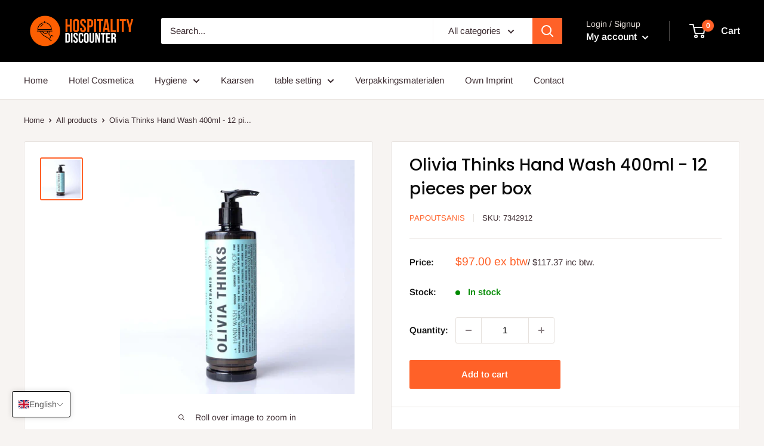

--- FILE ---
content_type: text/html; charset=utf-8
request_url: https://hospitalitydiscounter.com/en-en/products/olivia-thinks-hand-wash-400ml-12-stuks-per-doos
body_size: 53493
content:
<!doctype html>

<html class="no-js" lang="en">
  <head>
    <meta charset="utf-8">
    <meta name="viewport" content="width=device-width, initial-scale=1.0, height=device-height, minimum-scale=1.0, maximum-scale=1.0">
    <meta name="theme-color" content="#ff6128"><title>Olivia Thinks Hand Wash 400ml - 12 pieces per box
</title><meta name="description" content="Made from the finest organic Greek olive oil extracts. Designed to take care of you, cleanse and refresh your hands! with certified VEGAN composition and eco-friendly packaging. Formulated with natural ingredients (96%+) 100% recycled material and are recyclable 0% Parabens, O% SLES, 0% Mineral oil"><link rel="canonical" href="https://hospitalitydiscounter.com/en-en/products/olivia-thinks-hand-wash-400ml-12-stuks-per-doos"><link rel="preload" as="style" href="//hospitalitydiscounter.com/cdn/shop/t/18/assets/theme.css?v=149363144178449278611663663059">
    <link rel="preload" as="script" href="//hospitalitydiscounter.com/cdn/shop/t/18/assets/theme.js?v=115147952641467755341655470429">
    <link rel="preconnect" href="https://cdn.shopify.com">
    <link rel="preconnect" href="https://fonts.shopifycdn.com">
    <link rel="dns-prefetch" href="https://productreviews.shopifycdn.com">
    <link rel="dns-prefetch" href="https://ajax.googleapis.com">
    <link rel="dns-prefetch" href="https://maps.googleapis.com">
    <link rel="dns-prefetch" href="https://maps.gstatic.com">

    <!-- Google tag (gtag.js) -->
<script async src="https://www.googletagmanager.com/gtag/js?id=G-21V30TKS0L"></script>
<script>
  window.dataLayer = window.dataLayer || [];
  function gtag(){dataLayer.push(arguments);}
  gtag('js', new Date());

  gtag('config', 'G-21V30TKS0L');
</script>
    <meta property="og:type" content="product">
  <meta property="og:title" content="Olivia Thinks Hand Wash 400ml - 12 pieces per box"><meta property="og:image" content="http://hospitalitydiscounter.com/cdn/shop/products/OliviaThinksHandWash400ml-12stuksperdoos.webp?v=1663327455">
    <meta property="og:image:secure_url" content="https://hospitalitydiscounter.com/cdn/shop/products/OliviaThinksHandWash400ml-12stuksperdoos.webp?v=1663327455">
    <meta property="og:image:width" content="800">
    <meta property="og:image:height" content="800"><meta property="product:price:amount" content="97.00">
  <meta property="product:price:currency" content="USD"><meta property="og:description" content="Made from the finest organic Greek olive oil extracts. Designed to take care of you, cleanse and refresh your hands! with certified VEGAN composition and eco-friendly packaging. Formulated with natural ingredients (96%+) 100% recycled material and are recyclable 0% Parabens, O% SLES, 0% Mineral oil"><meta property="og:url" content="https://hospitalitydiscounter.com/en-en/products/olivia-thinks-hand-wash-400ml-12-stuks-per-doos">
<meta property="og:site_name" content="Hospitality Discounter"><meta name="twitter:card" content="summary"><meta name="twitter:title" content="Olivia Thinks Hand Wash 400ml - 12 pieces per box">
  <meta name="twitter:description" content="
Made from the finest organic Greek olive oil extracts. Designed to take care of you, cleanse and refresh your hands!



with certified VEGAN composition and eco-friendly packaging.
Formulated with natural ingredients (96%+)
100% recycled material and are recyclable
0% Parabens, O% SLES, 0% Mineral oil

">
  <meta name="twitter:image" content="https://hospitalitydiscounter.com/cdn/shop/products/OliviaThinksHandWash400ml-12stuksperdoos_600x600_crop_center.webp?v=1663327455">
    <link rel="preload" href="//hospitalitydiscounter.com/cdn/fonts/poppins/poppins_n5.ad5b4b72b59a00358afc706450c864c3c8323842.woff2" as="font" type="font/woff2" crossorigin><link rel="preload" href="//hospitalitydiscounter.com/cdn/fonts/arimo/arimo_n4.a7efb558ca22d2002248bbe6f302a98edee38e35.woff2" as="font" type="font/woff2" crossorigin><style>
  @font-face {
  font-family: Poppins;
  font-weight: 500;
  font-style: normal;
  font-display: swap;
  src: url("//hospitalitydiscounter.com/cdn/fonts/poppins/poppins_n5.ad5b4b72b59a00358afc706450c864c3c8323842.woff2") format("woff2"),
       url("//hospitalitydiscounter.com/cdn/fonts/poppins/poppins_n5.33757fdf985af2d24b32fcd84c9a09224d4b2c39.woff") format("woff");
}

  @font-face {
  font-family: Arimo;
  font-weight: 400;
  font-style: normal;
  font-display: swap;
  src: url("//hospitalitydiscounter.com/cdn/fonts/arimo/arimo_n4.a7efb558ca22d2002248bbe6f302a98edee38e35.woff2") format("woff2"),
       url("//hospitalitydiscounter.com/cdn/fonts/arimo/arimo_n4.0da809f7d1d5ede2a73be7094ac00741efdb6387.woff") format("woff");
}

@font-face {
  font-family: Arimo;
  font-weight: 600;
  font-style: normal;
  font-display: swap;
  src: url("//hospitalitydiscounter.com/cdn/fonts/arimo/arimo_n6.9c18b0befd86597f319b7d7f925727d04c262b32.woff2") format("woff2"),
       url("//hospitalitydiscounter.com/cdn/fonts/arimo/arimo_n6.422bf6679b81a8bfb1b25d19299a53688390c2b9.woff") format("woff");
}

@font-face {
  font-family: Poppins;
  font-weight: 500;
  font-style: italic;
  font-display: swap;
  src: url("//hospitalitydiscounter.com/cdn/fonts/poppins/poppins_i5.6acfce842c096080e34792078ef3cb7c3aad24d4.woff2") format("woff2"),
       url("//hospitalitydiscounter.com/cdn/fonts/poppins/poppins_i5.a49113e4fe0ad7fd7716bd237f1602cbec299b3c.woff") format("woff");
}


  @font-face {
  font-family: Arimo;
  font-weight: 700;
  font-style: normal;
  font-display: swap;
  src: url("//hospitalitydiscounter.com/cdn/fonts/arimo/arimo_n7.1d2d0638e6a1228d86beb0e10006e3280ccb2d04.woff2") format("woff2"),
       url("//hospitalitydiscounter.com/cdn/fonts/arimo/arimo_n7.f4b9139e8eac4a17b38b8707044c20f54c3be479.woff") format("woff");
}

  @font-face {
  font-family: Arimo;
  font-weight: 400;
  font-style: italic;
  font-display: swap;
  src: url("//hospitalitydiscounter.com/cdn/fonts/arimo/arimo_i4.438ddb21a1b98c7230698d70dc1a21df235701b2.woff2") format("woff2"),
       url("//hospitalitydiscounter.com/cdn/fonts/arimo/arimo_i4.0e1908a0dc1ec32fabb5a03a0c9ee2083f82e3d7.woff") format("woff");
}

  @font-face {
  font-family: Arimo;
  font-weight: 700;
  font-style: italic;
  font-display: swap;
  src: url("//hospitalitydiscounter.com/cdn/fonts/arimo/arimo_i7.b9f09537c29041ec8d51f8cdb7c9b8e4f1f82cb1.woff2") format("woff2"),
       url("//hospitalitydiscounter.com/cdn/fonts/arimo/arimo_i7.ec659fc855f754fd0b1bd052e606bba1058f73da.woff") format("woff");
}


  :root {
    --default-text-font-size : 15px;
    --base-text-font-size    : 15px;
    --heading-font-family    : Poppins, sans-serif;
    --heading-font-weight    : 500;
    --heading-font-style     : normal;
    --text-font-family       : Arimo, sans-serif;
    --text-font-weight       : 400;
    --text-font-style        : normal;
    --text-font-bolder-weight: 600;
    --text-link-decoration   : underline;

    --text-color               : #3a2a2f;
    --text-color-rgb           : 58, 42, 47;
    --heading-color            : #0a0a0a;
    --border-color             : #e7e2de;
    --border-color-rgb         : 231, 226, 222;
    --form-border-color        : #dcd5cf;
    --accent-color             : #ff6128;
    --accent-color-rgb         : 255, 97, 40;
    --link-color               : #ff6128;
    --link-color-hover         : #da3a00;
    --background               : #f7f4f2;
    --secondary-background     : #ffffff;
    --secondary-background-rgb : 255, 255, 255;
    --accent-background        : rgba(255, 97, 40, 0.08);

    --input-background: #ffffff;

    --error-color       : #f71b1b;
    --error-background  : rgba(247, 27, 27, 0.07);
    --success-color     : #48b448;
    --success-background: rgba(72, 180, 72, 0.11);

    --primary-button-background      : #ff6128;
    --primary-button-background-rgb  : 255, 97, 40;
    --primary-button-text-color      : #ffffff;
    --secondary-button-background    : #3a2a2f;
    --secondary-button-background-rgb: 58, 42, 47;
    --secondary-button-text-color    : #ffffff;

    --header-background      : #000000;
    --header-text-color      : #ffffff;
    --header-light-text-color: #e9e2dd;
    --header-border-color    : rgba(233, 226, 221, 0.3);
    --header-accent-color    : #ff6128;

    --footer-background-color:    #0a0a0a;
    --footer-heading-text-color:  #ffffff;
    --footer-body-text-color:     #f7f4f2;
    --footer-body-text-color-rgb: 247, 244, 242;
    --footer-accent-color:        #ff6128;
    --footer-accent-color-rgb:    255, 97, 40;
    --footer-border:              none;
    
    --flickity-arrow-color: #bcaea3;--product-on-sale-accent           : #ee0000;
    --product-on-sale-accent-rgb       : 238, 0, 0;
    --product-on-sale-color            : #ffffff;
    --product-in-stock-color           : #008a00;
    --product-low-stock-color          : #ff9c28;
    --product-sold-out-color           : #d1d1d4;
    --product-custom-label-1-background: #ff6128;
    --product-custom-label-1-color     : #ffffff;
    --product-custom-label-2-background: #a95ebe;
    --product-custom-label-2-color     : #ffffff;
    --product-review-star-color        : #ffb647;

    --mobile-container-gutter : 20px;
    --desktop-container-gutter: 40px;

    /* Shopify related variables */
    --payment-terms-background-color: #f7f4f2;
  }
</style>

<script>
  // IE11 does not have support for CSS variables, so we have to polyfill them
  if (!(((window || {}).CSS || {}).supports && window.CSS.supports('(--a: 0)'))) {
    const script = document.createElement('script');
    script.type = 'text/javascript';
    script.src = 'https://cdn.jsdelivr.net/npm/css-vars-ponyfill@2';
    script.onload = function() {
      cssVars({});
    };

    document.getElementsByTagName('head')[0].appendChild(script);
  }
</script>


    <script>window.performance && window.performance.mark && window.performance.mark('shopify.content_for_header.start');</script><meta id="shopify-digital-wallet" name="shopify-digital-wallet" content="/2797347/digital_wallets/dialog">
<meta name="shopify-checkout-api-token" content="6d350a33a07cd23ff7701cea1893a220">
<meta id="in-context-paypal-metadata" data-shop-id="2797347" data-venmo-supported="false" data-environment="production" data-locale="en_US" data-paypal-v4="true" data-currency="USD">
<link rel="alternate" hreflang="x-default" href="https://hospitalitydiscounter.com/products/olivia-thinks-hand-wash-400ml-12-stuks-per-doos">
<link rel="alternate" hreflang="nl" href="https://hospitalitydiscounter.com/products/olivia-thinks-hand-wash-400ml-12-stuks-per-doos">
<link rel="alternate" hreflang="de" href="https://hospitalitydiscounter.com/de/products/olivia-thinks-hand-wash-400ml-12-stuks-per-doos">
<link rel="alternate" hreflang="en" href="https://hospitalitydiscounter.com/en/products/olivia-thinks-hand-wash-400ml-12-stuks-per-doos">
<link rel="alternate" hreflang="nl-BE" href="https://hospitalitydiscounter.com/nl-be/products/olivia-thinks-hand-wash-400ml-12-stuks-per-doos">
<link rel="alternate" hreflang="de-DE" href="https://hospitalitydiscounter.com/de-de/products/olivia-thinks-hand-wash-400ml-12-stuks-per-doos">
<link rel="alternate" hreflang="nl-DE" href="https://hospitalitydiscounter.com/nl-de/products/olivia-thinks-hand-wash-400ml-12-stuks-per-doos">
<link rel="alternate" hreflang="en-DE" href="https://hospitalitydiscounter.com/en-de/products/olivia-thinks-hand-wash-400ml-12-stuks-per-doos">
<link rel="alternate" hreflang="de-AT" href="https://hospitalitydiscounter.com/de-de/products/olivia-thinks-hand-wash-400ml-12-stuks-per-doos">
<link rel="alternate" hreflang="nl-AT" href="https://hospitalitydiscounter.com/nl-de/products/olivia-thinks-hand-wash-400ml-12-stuks-per-doos">
<link rel="alternate" hreflang="en-AT" href="https://hospitalitydiscounter.com/en-de/products/olivia-thinks-hand-wash-400ml-12-stuks-per-doos">
<link rel="alternate" hreflang="en-AC" href="https://hospitalitydiscounter.com/en-en/products/olivia-thinks-hand-wash-400ml-12-stuks-per-doos">
<link rel="alternate" hreflang="nl-AC" href="https://hospitalitydiscounter.com/nl-en/products/olivia-thinks-hand-wash-400ml-12-stuks-per-doos">
<link rel="alternate" hreflang="de-AC" href="https://hospitalitydiscounter.com/de-en/products/olivia-thinks-hand-wash-400ml-12-stuks-per-doos">
<link rel="alternate" hreflang="en-AD" href="https://hospitalitydiscounter.com/en-en/products/olivia-thinks-hand-wash-400ml-12-stuks-per-doos">
<link rel="alternate" hreflang="nl-AD" href="https://hospitalitydiscounter.com/nl-en/products/olivia-thinks-hand-wash-400ml-12-stuks-per-doos">
<link rel="alternate" hreflang="de-AD" href="https://hospitalitydiscounter.com/de-en/products/olivia-thinks-hand-wash-400ml-12-stuks-per-doos">
<link rel="alternate" hreflang="en-AE" href="https://hospitalitydiscounter.com/en-en/products/olivia-thinks-hand-wash-400ml-12-stuks-per-doos">
<link rel="alternate" hreflang="nl-AE" href="https://hospitalitydiscounter.com/nl-en/products/olivia-thinks-hand-wash-400ml-12-stuks-per-doos">
<link rel="alternate" hreflang="de-AE" href="https://hospitalitydiscounter.com/de-en/products/olivia-thinks-hand-wash-400ml-12-stuks-per-doos">
<link rel="alternate" hreflang="en-AF" href="https://hospitalitydiscounter.com/en-en/products/olivia-thinks-hand-wash-400ml-12-stuks-per-doos">
<link rel="alternate" hreflang="nl-AF" href="https://hospitalitydiscounter.com/nl-en/products/olivia-thinks-hand-wash-400ml-12-stuks-per-doos">
<link rel="alternate" hreflang="de-AF" href="https://hospitalitydiscounter.com/de-en/products/olivia-thinks-hand-wash-400ml-12-stuks-per-doos">
<link rel="alternate" hreflang="en-AG" href="https://hospitalitydiscounter.com/en-en/products/olivia-thinks-hand-wash-400ml-12-stuks-per-doos">
<link rel="alternate" hreflang="nl-AG" href="https://hospitalitydiscounter.com/nl-en/products/olivia-thinks-hand-wash-400ml-12-stuks-per-doos">
<link rel="alternate" hreflang="de-AG" href="https://hospitalitydiscounter.com/de-en/products/olivia-thinks-hand-wash-400ml-12-stuks-per-doos">
<link rel="alternate" hreflang="en-AI" href="https://hospitalitydiscounter.com/en-en/products/olivia-thinks-hand-wash-400ml-12-stuks-per-doos">
<link rel="alternate" hreflang="nl-AI" href="https://hospitalitydiscounter.com/nl-en/products/olivia-thinks-hand-wash-400ml-12-stuks-per-doos">
<link rel="alternate" hreflang="de-AI" href="https://hospitalitydiscounter.com/de-en/products/olivia-thinks-hand-wash-400ml-12-stuks-per-doos">
<link rel="alternate" hreflang="en-AL" href="https://hospitalitydiscounter.com/en-en/products/olivia-thinks-hand-wash-400ml-12-stuks-per-doos">
<link rel="alternate" hreflang="nl-AL" href="https://hospitalitydiscounter.com/nl-en/products/olivia-thinks-hand-wash-400ml-12-stuks-per-doos">
<link rel="alternate" hreflang="de-AL" href="https://hospitalitydiscounter.com/de-en/products/olivia-thinks-hand-wash-400ml-12-stuks-per-doos">
<link rel="alternate" hreflang="en-AM" href="https://hospitalitydiscounter.com/en-en/products/olivia-thinks-hand-wash-400ml-12-stuks-per-doos">
<link rel="alternate" hreflang="nl-AM" href="https://hospitalitydiscounter.com/nl-en/products/olivia-thinks-hand-wash-400ml-12-stuks-per-doos">
<link rel="alternate" hreflang="de-AM" href="https://hospitalitydiscounter.com/de-en/products/olivia-thinks-hand-wash-400ml-12-stuks-per-doos">
<link rel="alternate" hreflang="en-AO" href="https://hospitalitydiscounter.com/en-en/products/olivia-thinks-hand-wash-400ml-12-stuks-per-doos">
<link rel="alternate" hreflang="nl-AO" href="https://hospitalitydiscounter.com/nl-en/products/olivia-thinks-hand-wash-400ml-12-stuks-per-doos">
<link rel="alternate" hreflang="de-AO" href="https://hospitalitydiscounter.com/de-en/products/olivia-thinks-hand-wash-400ml-12-stuks-per-doos">
<link rel="alternate" hreflang="en-AR" href="https://hospitalitydiscounter.com/en-en/products/olivia-thinks-hand-wash-400ml-12-stuks-per-doos">
<link rel="alternate" hreflang="nl-AR" href="https://hospitalitydiscounter.com/nl-en/products/olivia-thinks-hand-wash-400ml-12-stuks-per-doos">
<link rel="alternate" hreflang="de-AR" href="https://hospitalitydiscounter.com/de-en/products/olivia-thinks-hand-wash-400ml-12-stuks-per-doos">
<link rel="alternate" hreflang="en-AU" href="https://hospitalitydiscounter.com/en-en/products/olivia-thinks-hand-wash-400ml-12-stuks-per-doos">
<link rel="alternate" hreflang="nl-AU" href="https://hospitalitydiscounter.com/nl-en/products/olivia-thinks-hand-wash-400ml-12-stuks-per-doos">
<link rel="alternate" hreflang="de-AU" href="https://hospitalitydiscounter.com/de-en/products/olivia-thinks-hand-wash-400ml-12-stuks-per-doos">
<link rel="alternate" hreflang="en-AW" href="https://hospitalitydiscounter.com/en-en/products/olivia-thinks-hand-wash-400ml-12-stuks-per-doos">
<link rel="alternate" hreflang="nl-AW" href="https://hospitalitydiscounter.com/nl-en/products/olivia-thinks-hand-wash-400ml-12-stuks-per-doos">
<link rel="alternate" hreflang="de-AW" href="https://hospitalitydiscounter.com/de-en/products/olivia-thinks-hand-wash-400ml-12-stuks-per-doos">
<link rel="alternate" hreflang="en-AX" href="https://hospitalitydiscounter.com/en-en/products/olivia-thinks-hand-wash-400ml-12-stuks-per-doos">
<link rel="alternate" hreflang="nl-AX" href="https://hospitalitydiscounter.com/nl-en/products/olivia-thinks-hand-wash-400ml-12-stuks-per-doos">
<link rel="alternate" hreflang="de-AX" href="https://hospitalitydiscounter.com/de-en/products/olivia-thinks-hand-wash-400ml-12-stuks-per-doos">
<link rel="alternate" hreflang="en-AZ" href="https://hospitalitydiscounter.com/en-en/products/olivia-thinks-hand-wash-400ml-12-stuks-per-doos">
<link rel="alternate" hreflang="nl-AZ" href="https://hospitalitydiscounter.com/nl-en/products/olivia-thinks-hand-wash-400ml-12-stuks-per-doos">
<link rel="alternate" hreflang="de-AZ" href="https://hospitalitydiscounter.com/de-en/products/olivia-thinks-hand-wash-400ml-12-stuks-per-doos">
<link rel="alternate" hreflang="en-BA" href="https://hospitalitydiscounter.com/en-en/products/olivia-thinks-hand-wash-400ml-12-stuks-per-doos">
<link rel="alternate" hreflang="nl-BA" href="https://hospitalitydiscounter.com/nl-en/products/olivia-thinks-hand-wash-400ml-12-stuks-per-doos">
<link rel="alternate" hreflang="de-BA" href="https://hospitalitydiscounter.com/de-en/products/olivia-thinks-hand-wash-400ml-12-stuks-per-doos">
<link rel="alternate" hreflang="en-BB" href="https://hospitalitydiscounter.com/en-en/products/olivia-thinks-hand-wash-400ml-12-stuks-per-doos">
<link rel="alternate" hreflang="nl-BB" href="https://hospitalitydiscounter.com/nl-en/products/olivia-thinks-hand-wash-400ml-12-stuks-per-doos">
<link rel="alternate" hreflang="de-BB" href="https://hospitalitydiscounter.com/de-en/products/olivia-thinks-hand-wash-400ml-12-stuks-per-doos">
<link rel="alternate" hreflang="en-BD" href="https://hospitalitydiscounter.com/en-en/products/olivia-thinks-hand-wash-400ml-12-stuks-per-doos">
<link rel="alternate" hreflang="nl-BD" href="https://hospitalitydiscounter.com/nl-en/products/olivia-thinks-hand-wash-400ml-12-stuks-per-doos">
<link rel="alternate" hreflang="de-BD" href="https://hospitalitydiscounter.com/de-en/products/olivia-thinks-hand-wash-400ml-12-stuks-per-doos">
<link rel="alternate" hreflang="en-BF" href="https://hospitalitydiscounter.com/en-en/products/olivia-thinks-hand-wash-400ml-12-stuks-per-doos">
<link rel="alternate" hreflang="nl-BF" href="https://hospitalitydiscounter.com/nl-en/products/olivia-thinks-hand-wash-400ml-12-stuks-per-doos">
<link rel="alternate" hreflang="de-BF" href="https://hospitalitydiscounter.com/de-en/products/olivia-thinks-hand-wash-400ml-12-stuks-per-doos">
<link rel="alternate" hreflang="en-BG" href="https://hospitalitydiscounter.com/en-en/products/olivia-thinks-hand-wash-400ml-12-stuks-per-doos">
<link rel="alternate" hreflang="nl-BG" href="https://hospitalitydiscounter.com/nl-en/products/olivia-thinks-hand-wash-400ml-12-stuks-per-doos">
<link rel="alternate" hreflang="de-BG" href="https://hospitalitydiscounter.com/de-en/products/olivia-thinks-hand-wash-400ml-12-stuks-per-doos">
<link rel="alternate" hreflang="en-BH" href="https://hospitalitydiscounter.com/en-en/products/olivia-thinks-hand-wash-400ml-12-stuks-per-doos">
<link rel="alternate" hreflang="nl-BH" href="https://hospitalitydiscounter.com/nl-en/products/olivia-thinks-hand-wash-400ml-12-stuks-per-doos">
<link rel="alternate" hreflang="de-BH" href="https://hospitalitydiscounter.com/de-en/products/olivia-thinks-hand-wash-400ml-12-stuks-per-doos">
<link rel="alternate" hreflang="en-BI" href="https://hospitalitydiscounter.com/en-en/products/olivia-thinks-hand-wash-400ml-12-stuks-per-doos">
<link rel="alternate" hreflang="nl-BI" href="https://hospitalitydiscounter.com/nl-en/products/olivia-thinks-hand-wash-400ml-12-stuks-per-doos">
<link rel="alternate" hreflang="de-BI" href="https://hospitalitydiscounter.com/de-en/products/olivia-thinks-hand-wash-400ml-12-stuks-per-doos">
<link rel="alternate" hreflang="en-BJ" href="https://hospitalitydiscounter.com/en-en/products/olivia-thinks-hand-wash-400ml-12-stuks-per-doos">
<link rel="alternate" hreflang="nl-BJ" href="https://hospitalitydiscounter.com/nl-en/products/olivia-thinks-hand-wash-400ml-12-stuks-per-doos">
<link rel="alternate" hreflang="de-BJ" href="https://hospitalitydiscounter.com/de-en/products/olivia-thinks-hand-wash-400ml-12-stuks-per-doos">
<link rel="alternate" hreflang="en-BL" href="https://hospitalitydiscounter.com/en-en/products/olivia-thinks-hand-wash-400ml-12-stuks-per-doos">
<link rel="alternate" hreflang="nl-BL" href="https://hospitalitydiscounter.com/nl-en/products/olivia-thinks-hand-wash-400ml-12-stuks-per-doos">
<link rel="alternate" hreflang="de-BL" href="https://hospitalitydiscounter.com/de-en/products/olivia-thinks-hand-wash-400ml-12-stuks-per-doos">
<link rel="alternate" hreflang="en-BM" href="https://hospitalitydiscounter.com/en-en/products/olivia-thinks-hand-wash-400ml-12-stuks-per-doos">
<link rel="alternate" hreflang="nl-BM" href="https://hospitalitydiscounter.com/nl-en/products/olivia-thinks-hand-wash-400ml-12-stuks-per-doos">
<link rel="alternate" hreflang="de-BM" href="https://hospitalitydiscounter.com/de-en/products/olivia-thinks-hand-wash-400ml-12-stuks-per-doos">
<link rel="alternate" hreflang="en-BN" href="https://hospitalitydiscounter.com/en-en/products/olivia-thinks-hand-wash-400ml-12-stuks-per-doos">
<link rel="alternate" hreflang="nl-BN" href="https://hospitalitydiscounter.com/nl-en/products/olivia-thinks-hand-wash-400ml-12-stuks-per-doos">
<link rel="alternate" hreflang="de-BN" href="https://hospitalitydiscounter.com/de-en/products/olivia-thinks-hand-wash-400ml-12-stuks-per-doos">
<link rel="alternate" hreflang="en-BO" href="https://hospitalitydiscounter.com/en-en/products/olivia-thinks-hand-wash-400ml-12-stuks-per-doos">
<link rel="alternate" hreflang="nl-BO" href="https://hospitalitydiscounter.com/nl-en/products/olivia-thinks-hand-wash-400ml-12-stuks-per-doos">
<link rel="alternate" hreflang="de-BO" href="https://hospitalitydiscounter.com/de-en/products/olivia-thinks-hand-wash-400ml-12-stuks-per-doos">
<link rel="alternate" hreflang="en-BQ" href="https://hospitalitydiscounter.com/en-en/products/olivia-thinks-hand-wash-400ml-12-stuks-per-doos">
<link rel="alternate" hreflang="nl-BQ" href="https://hospitalitydiscounter.com/nl-en/products/olivia-thinks-hand-wash-400ml-12-stuks-per-doos">
<link rel="alternate" hreflang="de-BQ" href="https://hospitalitydiscounter.com/de-en/products/olivia-thinks-hand-wash-400ml-12-stuks-per-doos">
<link rel="alternate" hreflang="en-BR" href="https://hospitalitydiscounter.com/en-en/products/olivia-thinks-hand-wash-400ml-12-stuks-per-doos">
<link rel="alternate" hreflang="nl-BR" href="https://hospitalitydiscounter.com/nl-en/products/olivia-thinks-hand-wash-400ml-12-stuks-per-doos">
<link rel="alternate" hreflang="de-BR" href="https://hospitalitydiscounter.com/de-en/products/olivia-thinks-hand-wash-400ml-12-stuks-per-doos">
<link rel="alternate" hreflang="en-BS" href="https://hospitalitydiscounter.com/en-en/products/olivia-thinks-hand-wash-400ml-12-stuks-per-doos">
<link rel="alternate" hreflang="nl-BS" href="https://hospitalitydiscounter.com/nl-en/products/olivia-thinks-hand-wash-400ml-12-stuks-per-doos">
<link rel="alternate" hreflang="de-BS" href="https://hospitalitydiscounter.com/de-en/products/olivia-thinks-hand-wash-400ml-12-stuks-per-doos">
<link rel="alternate" hreflang="en-BT" href="https://hospitalitydiscounter.com/en-en/products/olivia-thinks-hand-wash-400ml-12-stuks-per-doos">
<link rel="alternate" hreflang="nl-BT" href="https://hospitalitydiscounter.com/nl-en/products/olivia-thinks-hand-wash-400ml-12-stuks-per-doos">
<link rel="alternate" hreflang="de-BT" href="https://hospitalitydiscounter.com/de-en/products/olivia-thinks-hand-wash-400ml-12-stuks-per-doos">
<link rel="alternate" hreflang="en-BW" href="https://hospitalitydiscounter.com/en-en/products/olivia-thinks-hand-wash-400ml-12-stuks-per-doos">
<link rel="alternate" hreflang="nl-BW" href="https://hospitalitydiscounter.com/nl-en/products/olivia-thinks-hand-wash-400ml-12-stuks-per-doos">
<link rel="alternate" hreflang="de-BW" href="https://hospitalitydiscounter.com/de-en/products/olivia-thinks-hand-wash-400ml-12-stuks-per-doos">
<link rel="alternate" hreflang="en-BY" href="https://hospitalitydiscounter.com/en-en/products/olivia-thinks-hand-wash-400ml-12-stuks-per-doos">
<link rel="alternate" hreflang="nl-BY" href="https://hospitalitydiscounter.com/nl-en/products/olivia-thinks-hand-wash-400ml-12-stuks-per-doos">
<link rel="alternate" hreflang="de-BY" href="https://hospitalitydiscounter.com/de-en/products/olivia-thinks-hand-wash-400ml-12-stuks-per-doos">
<link rel="alternate" hreflang="en-BZ" href="https://hospitalitydiscounter.com/en-en/products/olivia-thinks-hand-wash-400ml-12-stuks-per-doos">
<link rel="alternate" hreflang="nl-BZ" href="https://hospitalitydiscounter.com/nl-en/products/olivia-thinks-hand-wash-400ml-12-stuks-per-doos">
<link rel="alternate" hreflang="de-BZ" href="https://hospitalitydiscounter.com/de-en/products/olivia-thinks-hand-wash-400ml-12-stuks-per-doos">
<link rel="alternate" hreflang="en-CA" href="https://hospitalitydiscounter.com/en-en/products/olivia-thinks-hand-wash-400ml-12-stuks-per-doos">
<link rel="alternate" hreflang="nl-CA" href="https://hospitalitydiscounter.com/nl-en/products/olivia-thinks-hand-wash-400ml-12-stuks-per-doos">
<link rel="alternate" hreflang="de-CA" href="https://hospitalitydiscounter.com/de-en/products/olivia-thinks-hand-wash-400ml-12-stuks-per-doos">
<link rel="alternate" hreflang="en-CC" href="https://hospitalitydiscounter.com/en-en/products/olivia-thinks-hand-wash-400ml-12-stuks-per-doos">
<link rel="alternate" hreflang="nl-CC" href="https://hospitalitydiscounter.com/nl-en/products/olivia-thinks-hand-wash-400ml-12-stuks-per-doos">
<link rel="alternate" hreflang="de-CC" href="https://hospitalitydiscounter.com/de-en/products/olivia-thinks-hand-wash-400ml-12-stuks-per-doos">
<link rel="alternate" hreflang="en-CD" href="https://hospitalitydiscounter.com/en-en/products/olivia-thinks-hand-wash-400ml-12-stuks-per-doos">
<link rel="alternate" hreflang="nl-CD" href="https://hospitalitydiscounter.com/nl-en/products/olivia-thinks-hand-wash-400ml-12-stuks-per-doos">
<link rel="alternate" hreflang="de-CD" href="https://hospitalitydiscounter.com/de-en/products/olivia-thinks-hand-wash-400ml-12-stuks-per-doos">
<link rel="alternate" hreflang="en-CF" href="https://hospitalitydiscounter.com/en-en/products/olivia-thinks-hand-wash-400ml-12-stuks-per-doos">
<link rel="alternate" hreflang="nl-CF" href="https://hospitalitydiscounter.com/nl-en/products/olivia-thinks-hand-wash-400ml-12-stuks-per-doos">
<link rel="alternate" hreflang="de-CF" href="https://hospitalitydiscounter.com/de-en/products/olivia-thinks-hand-wash-400ml-12-stuks-per-doos">
<link rel="alternate" hreflang="en-CG" href="https://hospitalitydiscounter.com/en-en/products/olivia-thinks-hand-wash-400ml-12-stuks-per-doos">
<link rel="alternate" hreflang="nl-CG" href="https://hospitalitydiscounter.com/nl-en/products/olivia-thinks-hand-wash-400ml-12-stuks-per-doos">
<link rel="alternate" hreflang="de-CG" href="https://hospitalitydiscounter.com/de-en/products/olivia-thinks-hand-wash-400ml-12-stuks-per-doos">
<link rel="alternate" hreflang="en-CH" href="https://hospitalitydiscounter.com/en-en/products/olivia-thinks-hand-wash-400ml-12-stuks-per-doos">
<link rel="alternate" hreflang="nl-CH" href="https://hospitalitydiscounter.com/nl-en/products/olivia-thinks-hand-wash-400ml-12-stuks-per-doos">
<link rel="alternate" hreflang="de-CH" href="https://hospitalitydiscounter.com/de-en/products/olivia-thinks-hand-wash-400ml-12-stuks-per-doos">
<link rel="alternate" hreflang="en-CI" href="https://hospitalitydiscounter.com/en-en/products/olivia-thinks-hand-wash-400ml-12-stuks-per-doos">
<link rel="alternate" hreflang="nl-CI" href="https://hospitalitydiscounter.com/nl-en/products/olivia-thinks-hand-wash-400ml-12-stuks-per-doos">
<link rel="alternate" hreflang="de-CI" href="https://hospitalitydiscounter.com/de-en/products/olivia-thinks-hand-wash-400ml-12-stuks-per-doos">
<link rel="alternate" hreflang="en-CK" href="https://hospitalitydiscounter.com/en-en/products/olivia-thinks-hand-wash-400ml-12-stuks-per-doos">
<link rel="alternate" hreflang="nl-CK" href="https://hospitalitydiscounter.com/nl-en/products/olivia-thinks-hand-wash-400ml-12-stuks-per-doos">
<link rel="alternate" hreflang="de-CK" href="https://hospitalitydiscounter.com/de-en/products/olivia-thinks-hand-wash-400ml-12-stuks-per-doos">
<link rel="alternate" hreflang="en-CL" href="https://hospitalitydiscounter.com/en-en/products/olivia-thinks-hand-wash-400ml-12-stuks-per-doos">
<link rel="alternate" hreflang="nl-CL" href="https://hospitalitydiscounter.com/nl-en/products/olivia-thinks-hand-wash-400ml-12-stuks-per-doos">
<link rel="alternate" hreflang="de-CL" href="https://hospitalitydiscounter.com/de-en/products/olivia-thinks-hand-wash-400ml-12-stuks-per-doos">
<link rel="alternate" hreflang="en-CM" href="https://hospitalitydiscounter.com/en-en/products/olivia-thinks-hand-wash-400ml-12-stuks-per-doos">
<link rel="alternate" hreflang="nl-CM" href="https://hospitalitydiscounter.com/nl-en/products/olivia-thinks-hand-wash-400ml-12-stuks-per-doos">
<link rel="alternate" hreflang="de-CM" href="https://hospitalitydiscounter.com/de-en/products/olivia-thinks-hand-wash-400ml-12-stuks-per-doos">
<link rel="alternate" hreflang="en-CN" href="https://hospitalitydiscounter.com/en-en/products/olivia-thinks-hand-wash-400ml-12-stuks-per-doos">
<link rel="alternate" hreflang="nl-CN" href="https://hospitalitydiscounter.com/nl-en/products/olivia-thinks-hand-wash-400ml-12-stuks-per-doos">
<link rel="alternate" hreflang="de-CN" href="https://hospitalitydiscounter.com/de-en/products/olivia-thinks-hand-wash-400ml-12-stuks-per-doos">
<link rel="alternate" hreflang="en-CO" href="https://hospitalitydiscounter.com/en-en/products/olivia-thinks-hand-wash-400ml-12-stuks-per-doos">
<link rel="alternate" hreflang="nl-CO" href="https://hospitalitydiscounter.com/nl-en/products/olivia-thinks-hand-wash-400ml-12-stuks-per-doos">
<link rel="alternate" hreflang="de-CO" href="https://hospitalitydiscounter.com/de-en/products/olivia-thinks-hand-wash-400ml-12-stuks-per-doos">
<link rel="alternate" hreflang="en-CR" href="https://hospitalitydiscounter.com/en-en/products/olivia-thinks-hand-wash-400ml-12-stuks-per-doos">
<link rel="alternate" hreflang="nl-CR" href="https://hospitalitydiscounter.com/nl-en/products/olivia-thinks-hand-wash-400ml-12-stuks-per-doos">
<link rel="alternate" hreflang="de-CR" href="https://hospitalitydiscounter.com/de-en/products/olivia-thinks-hand-wash-400ml-12-stuks-per-doos">
<link rel="alternate" hreflang="en-CV" href="https://hospitalitydiscounter.com/en-en/products/olivia-thinks-hand-wash-400ml-12-stuks-per-doos">
<link rel="alternate" hreflang="nl-CV" href="https://hospitalitydiscounter.com/nl-en/products/olivia-thinks-hand-wash-400ml-12-stuks-per-doos">
<link rel="alternate" hreflang="de-CV" href="https://hospitalitydiscounter.com/de-en/products/olivia-thinks-hand-wash-400ml-12-stuks-per-doos">
<link rel="alternate" hreflang="en-CW" href="https://hospitalitydiscounter.com/en-en/products/olivia-thinks-hand-wash-400ml-12-stuks-per-doos">
<link rel="alternate" hreflang="nl-CW" href="https://hospitalitydiscounter.com/nl-en/products/olivia-thinks-hand-wash-400ml-12-stuks-per-doos">
<link rel="alternate" hreflang="de-CW" href="https://hospitalitydiscounter.com/de-en/products/olivia-thinks-hand-wash-400ml-12-stuks-per-doos">
<link rel="alternate" hreflang="en-CX" href="https://hospitalitydiscounter.com/en-en/products/olivia-thinks-hand-wash-400ml-12-stuks-per-doos">
<link rel="alternate" hreflang="nl-CX" href="https://hospitalitydiscounter.com/nl-en/products/olivia-thinks-hand-wash-400ml-12-stuks-per-doos">
<link rel="alternate" hreflang="de-CX" href="https://hospitalitydiscounter.com/de-en/products/olivia-thinks-hand-wash-400ml-12-stuks-per-doos">
<link rel="alternate" hreflang="en-CY" href="https://hospitalitydiscounter.com/en-en/products/olivia-thinks-hand-wash-400ml-12-stuks-per-doos">
<link rel="alternate" hreflang="nl-CY" href="https://hospitalitydiscounter.com/nl-en/products/olivia-thinks-hand-wash-400ml-12-stuks-per-doos">
<link rel="alternate" hreflang="de-CY" href="https://hospitalitydiscounter.com/de-en/products/olivia-thinks-hand-wash-400ml-12-stuks-per-doos">
<link rel="alternate" hreflang="en-CZ" href="https://hospitalitydiscounter.com/en-en/products/olivia-thinks-hand-wash-400ml-12-stuks-per-doos">
<link rel="alternate" hreflang="nl-CZ" href="https://hospitalitydiscounter.com/nl-en/products/olivia-thinks-hand-wash-400ml-12-stuks-per-doos">
<link rel="alternate" hreflang="de-CZ" href="https://hospitalitydiscounter.com/de-en/products/olivia-thinks-hand-wash-400ml-12-stuks-per-doos">
<link rel="alternate" hreflang="en-DJ" href="https://hospitalitydiscounter.com/en-en/products/olivia-thinks-hand-wash-400ml-12-stuks-per-doos">
<link rel="alternate" hreflang="nl-DJ" href="https://hospitalitydiscounter.com/nl-en/products/olivia-thinks-hand-wash-400ml-12-stuks-per-doos">
<link rel="alternate" hreflang="de-DJ" href="https://hospitalitydiscounter.com/de-en/products/olivia-thinks-hand-wash-400ml-12-stuks-per-doos">
<link rel="alternate" hreflang="en-DK" href="https://hospitalitydiscounter.com/en-en/products/olivia-thinks-hand-wash-400ml-12-stuks-per-doos">
<link rel="alternate" hreflang="nl-DK" href="https://hospitalitydiscounter.com/nl-en/products/olivia-thinks-hand-wash-400ml-12-stuks-per-doos">
<link rel="alternate" hreflang="de-DK" href="https://hospitalitydiscounter.com/de-en/products/olivia-thinks-hand-wash-400ml-12-stuks-per-doos">
<link rel="alternate" hreflang="en-DM" href="https://hospitalitydiscounter.com/en-en/products/olivia-thinks-hand-wash-400ml-12-stuks-per-doos">
<link rel="alternate" hreflang="nl-DM" href="https://hospitalitydiscounter.com/nl-en/products/olivia-thinks-hand-wash-400ml-12-stuks-per-doos">
<link rel="alternate" hreflang="de-DM" href="https://hospitalitydiscounter.com/de-en/products/olivia-thinks-hand-wash-400ml-12-stuks-per-doos">
<link rel="alternate" hreflang="en-DO" href="https://hospitalitydiscounter.com/en-en/products/olivia-thinks-hand-wash-400ml-12-stuks-per-doos">
<link rel="alternate" hreflang="nl-DO" href="https://hospitalitydiscounter.com/nl-en/products/olivia-thinks-hand-wash-400ml-12-stuks-per-doos">
<link rel="alternate" hreflang="de-DO" href="https://hospitalitydiscounter.com/de-en/products/olivia-thinks-hand-wash-400ml-12-stuks-per-doos">
<link rel="alternate" hreflang="en-DZ" href="https://hospitalitydiscounter.com/en-en/products/olivia-thinks-hand-wash-400ml-12-stuks-per-doos">
<link rel="alternate" hreflang="nl-DZ" href="https://hospitalitydiscounter.com/nl-en/products/olivia-thinks-hand-wash-400ml-12-stuks-per-doos">
<link rel="alternate" hreflang="de-DZ" href="https://hospitalitydiscounter.com/de-en/products/olivia-thinks-hand-wash-400ml-12-stuks-per-doos">
<link rel="alternate" hreflang="en-EC" href="https://hospitalitydiscounter.com/en-en/products/olivia-thinks-hand-wash-400ml-12-stuks-per-doos">
<link rel="alternate" hreflang="nl-EC" href="https://hospitalitydiscounter.com/nl-en/products/olivia-thinks-hand-wash-400ml-12-stuks-per-doos">
<link rel="alternate" hreflang="de-EC" href="https://hospitalitydiscounter.com/de-en/products/olivia-thinks-hand-wash-400ml-12-stuks-per-doos">
<link rel="alternate" hreflang="en-EE" href="https://hospitalitydiscounter.com/en-en/products/olivia-thinks-hand-wash-400ml-12-stuks-per-doos">
<link rel="alternate" hreflang="nl-EE" href="https://hospitalitydiscounter.com/nl-en/products/olivia-thinks-hand-wash-400ml-12-stuks-per-doos">
<link rel="alternate" hreflang="de-EE" href="https://hospitalitydiscounter.com/de-en/products/olivia-thinks-hand-wash-400ml-12-stuks-per-doos">
<link rel="alternate" hreflang="en-EG" href="https://hospitalitydiscounter.com/en-en/products/olivia-thinks-hand-wash-400ml-12-stuks-per-doos">
<link rel="alternate" hreflang="nl-EG" href="https://hospitalitydiscounter.com/nl-en/products/olivia-thinks-hand-wash-400ml-12-stuks-per-doos">
<link rel="alternate" hreflang="de-EG" href="https://hospitalitydiscounter.com/de-en/products/olivia-thinks-hand-wash-400ml-12-stuks-per-doos">
<link rel="alternate" hreflang="en-EH" href="https://hospitalitydiscounter.com/en-en/products/olivia-thinks-hand-wash-400ml-12-stuks-per-doos">
<link rel="alternate" hreflang="nl-EH" href="https://hospitalitydiscounter.com/nl-en/products/olivia-thinks-hand-wash-400ml-12-stuks-per-doos">
<link rel="alternate" hreflang="de-EH" href="https://hospitalitydiscounter.com/de-en/products/olivia-thinks-hand-wash-400ml-12-stuks-per-doos">
<link rel="alternate" hreflang="en-ER" href="https://hospitalitydiscounter.com/en-en/products/olivia-thinks-hand-wash-400ml-12-stuks-per-doos">
<link rel="alternate" hreflang="nl-ER" href="https://hospitalitydiscounter.com/nl-en/products/olivia-thinks-hand-wash-400ml-12-stuks-per-doos">
<link rel="alternate" hreflang="de-ER" href="https://hospitalitydiscounter.com/de-en/products/olivia-thinks-hand-wash-400ml-12-stuks-per-doos">
<link rel="alternate" hreflang="en-ES" href="https://hospitalitydiscounter.com/en-en/products/olivia-thinks-hand-wash-400ml-12-stuks-per-doos">
<link rel="alternate" hreflang="nl-ES" href="https://hospitalitydiscounter.com/nl-en/products/olivia-thinks-hand-wash-400ml-12-stuks-per-doos">
<link rel="alternate" hreflang="de-ES" href="https://hospitalitydiscounter.com/de-en/products/olivia-thinks-hand-wash-400ml-12-stuks-per-doos">
<link rel="alternate" hreflang="en-ET" href="https://hospitalitydiscounter.com/en-en/products/olivia-thinks-hand-wash-400ml-12-stuks-per-doos">
<link rel="alternate" hreflang="nl-ET" href="https://hospitalitydiscounter.com/nl-en/products/olivia-thinks-hand-wash-400ml-12-stuks-per-doos">
<link rel="alternate" hreflang="de-ET" href="https://hospitalitydiscounter.com/de-en/products/olivia-thinks-hand-wash-400ml-12-stuks-per-doos">
<link rel="alternate" hreflang="en-FI" href="https://hospitalitydiscounter.com/en-en/products/olivia-thinks-hand-wash-400ml-12-stuks-per-doos">
<link rel="alternate" hreflang="nl-FI" href="https://hospitalitydiscounter.com/nl-en/products/olivia-thinks-hand-wash-400ml-12-stuks-per-doos">
<link rel="alternate" hreflang="de-FI" href="https://hospitalitydiscounter.com/de-en/products/olivia-thinks-hand-wash-400ml-12-stuks-per-doos">
<link rel="alternate" hreflang="en-FJ" href="https://hospitalitydiscounter.com/en-en/products/olivia-thinks-hand-wash-400ml-12-stuks-per-doos">
<link rel="alternate" hreflang="nl-FJ" href="https://hospitalitydiscounter.com/nl-en/products/olivia-thinks-hand-wash-400ml-12-stuks-per-doos">
<link rel="alternate" hreflang="de-FJ" href="https://hospitalitydiscounter.com/de-en/products/olivia-thinks-hand-wash-400ml-12-stuks-per-doos">
<link rel="alternate" hreflang="en-FK" href="https://hospitalitydiscounter.com/en-en/products/olivia-thinks-hand-wash-400ml-12-stuks-per-doos">
<link rel="alternate" hreflang="nl-FK" href="https://hospitalitydiscounter.com/nl-en/products/olivia-thinks-hand-wash-400ml-12-stuks-per-doos">
<link rel="alternate" hreflang="de-FK" href="https://hospitalitydiscounter.com/de-en/products/olivia-thinks-hand-wash-400ml-12-stuks-per-doos">
<link rel="alternate" hreflang="en-FO" href="https://hospitalitydiscounter.com/en-en/products/olivia-thinks-hand-wash-400ml-12-stuks-per-doos">
<link rel="alternate" hreflang="nl-FO" href="https://hospitalitydiscounter.com/nl-en/products/olivia-thinks-hand-wash-400ml-12-stuks-per-doos">
<link rel="alternate" hreflang="de-FO" href="https://hospitalitydiscounter.com/de-en/products/olivia-thinks-hand-wash-400ml-12-stuks-per-doos">
<link rel="alternate" hreflang="en-FR" href="https://hospitalitydiscounter.com/en-en/products/olivia-thinks-hand-wash-400ml-12-stuks-per-doos">
<link rel="alternate" hreflang="nl-FR" href="https://hospitalitydiscounter.com/nl-en/products/olivia-thinks-hand-wash-400ml-12-stuks-per-doos">
<link rel="alternate" hreflang="de-FR" href="https://hospitalitydiscounter.com/de-en/products/olivia-thinks-hand-wash-400ml-12-stuks-per-doos">
<link rel="alternate" hreflang="en-GA" href="https://hospitalitydiscounter.com/en-en/products/olivia-thinks-hand-wash-400ml-12-stuks-per-doos">
<link rel="alternate" hreflang="nl-GA" href="https://hospitalitydiscounter.com/nl-en/products/olivia-thinks-hand-wash-400ml-12-stuks-per-doos">
<link rel="alternate" hreflang="de-GA" href="https://hospitalitydiscounter.com/de-en/products/olivia-thinks-hand-wash-400ml-12-stuks-per-doos">
<link rel="alternate" hreflang="en-GB" href="https://hospitalitydiscounter.com/en-en/products/olivia-thinks-hand-wash-400ml-12-stuks-per-doos">
<link rel="alternate" hreflang="nl-GB" href="https://hospitalitydiscounter.com/nl-en/products/olivia-thinks-hand-wash-400ml-12-stuks-per-doos">
<link rel="alternate" hreflang="de-GB" href="https://hospitalitydiscounter.com/de-en/products/olivia-thinks-hand-wash-400ml-12-stuks-per-doos">
<link rel="alternate" hreflang="en-GD" href="https://hospitalitydiscounter.com/en-en/products/olivia-thinks-hand-wash-400ml-12-stuks-per-doos">
<link rel="alternate" hreflang="nl-GD" href="https://hospitalitydiscounter.com/nl-en/products/olivia-thinks-hand-wash-400ml-12-stuks-per-doos">
<link rel="alternate" hreflang="de-GD" href="https://hospitalitydiscounter.com/de-en/products/olivia-thinks-hand-wash-400ml-12-stuks-per-doos">
<link rel="alternate" hreflang="en-GE" href="https://hospitalitydiscounter.com/en-en/products/olivia-thinks-hand-wash-400ml-12-stuks-per-doos">
<link rel="alternate" hreflang="nl-GE" href="https://hospitalitydiscounter.com/nl-en/products/olivia-thinks-hand-wash-400ml-12-stuks-per-doos">
<link rel="alternate" hreflang="de-GE" href="https://hospitalitydiscounter.com/de-en/products/olivia-thinks-hand-wash-400ml-12-stuks-per-doos">
<link rel="alternate" hreflang="en-GF" href="https://hospitalitydiscounter.com/en-en/products/olivia-thinks-hand-wash-400ml-12-stuks-per-doos">
<link rel="alternate" hreflang="nl-GF" href="https://hospitalitydiscounter.com/nl-en/products/olivia-thinks-hand-wash-400ml-12-stuks-per-doos">
<link rel="alternate" hreflang="de-GF" href="https://hospitalitydiscounter.com/de-en/products/olivia-thinks-hand-wash-400ml-12-stuks-per-doos">
<link rel="alternate" hreflang="en-GG" href="https://hospitalitydiscounter.com/en-en/products/olivia-thinks-hand-wash-400ml-12-stuks-per-doos">
<link rel="alternate" hreflang="nl-GG" href="https://hospitalitydiscounter.com/nl-en/products/olivia-thinks-hand-wash-400ml-12-stuks-per-doos">
<link rel="alternate" hreflang="de-GG" href="https://hospitalitydiscounter.com/de-en/products/olivia-thinks-hand-wash-400ml-12-stuks-per-doos">
<link rel="alternate" hreflang="en-GH" href="https://hospitalitydiscounter.com/en-en/products/olivia-thinks-hand-wash-400ml-12-stuks-per-doos">
<link rel="alternate" hreflang="nl-GH" href="https://hospitalitydiscounter.com/nl-en/products/olivia-thinks-hand-wash-400ml-12-stuks-per-doos">
<link rel="alternate" hreflang="de-GH" href="https://hospitalitydiscounter.com/de-en/products/olivia-thinks-hand-wash-400ml-12-stuks-per-doos">
<link rel="alternate" hreflang="en-GI" href="https://hospitalitydiscounter.com/en-en/products/olivia-thinks-hand-wash-400ml-12-stuks-per-doos">
<link rel="alternate" hreflang="nl-GI" href="https://hospitalitydiscounter.com/nl-en/products/olivia-thinks-hand-wash-400ml-12-stuks-per-doos">
<link rel="alternate" hreflang="de-GI" href="https://hospitalitydiscounter.com/de-en/products/olivia-thinks-hand-wash-400ml-12-stuks-per-doos">
<link rel="alternate" hreflang="en-GL" href="https://hospitalitydiscounter.com/en-en/products/olivia-thinks-hand-wash-400ml-12-stuks-per-doos">
<link rel="alternate" hreflang="nl-GL" href="https://hospitalitydiscounter.com/nl-en/products/olivia-thinks-hand-wash-400ml-12-stuks-per-doos">
<link rel="alternate" hreflang="de-GL" href="https://hospitalitydiscounter.com/de-en/products/olivia-thinks-hand-wash-400ml-12-stuks-per-doos">
<link rel="alternate" hreflang="en-GM" href="https://hospitalitydiscounter.com/en-en/products/olivia-thinks-hand-wash-400ml-12-stuks-per-doos">
<link rel="alternate" hreflang="nl-GM" href="https://hospitalitydiscounter.com/nl-en/products/olivia-thinks-hand-wash-400ml-12-stuks-per-doos">
<link rel="alternate" hreflang="de-GM" href="https://hospitalitydiscounter.com/de-en/products/olivia-thinks-hand-wash-400ml-12-stuks-per-doos">
<link rel="alternate" hreflang="en-GN" href="https://hospitalitydiscounter.com/en-en/products/olivia-thinks-hand-wash-400ml-12-stuks-per-doos">
<link rel="alternate" hreflang="nl-GN" href="https://hospitalitydiscounter.com/nl-en/products/olivia-thinks-hand-wash-400ml-12-stuks-per-doos">
<link rel="alternate" hreflang="de-GN" href="https://hospitalitydiscounter.com/de-en/products/olivia-thinks-hand-wash-400ml-12-stuks-per-doos">
<link rel="alternate" hreflang="en-GP" href="https://hospitalitydiscounter.com/en-en/products/olivia-thinks-hand-wash-400ml-12-stuks-per-doos">
<link rel="alternate" hreflang="nl-GP" href="https://hospitalitydiscounter.com/nl-en/products/olivia-thinks-hand-wash-400ml-12-stuks-per-doos">
<link rel="alternate" hreflang="de-GP" href="https://hospitalitydiscounter.com/de-en/products/olivia-thinks-hand-wash-400ml-12-stuks-per-doos">
<link rel="alternate" hreflang="en-GQ" href="https://hospitalitydiscounter.com/en-en/products/olivia-thinks-hand-wash-400ml-12-stuks-per-doos">
<link rel="alternate" hreflang="nl-GQ" href="https://hospitalitydiscounter.com/nl-en/products/olivia-thinks-hand-wash-400ml-12-stuks-per-doos">
<link rel="alternate" hreflang="de-GQ" href="https://hospitalitydiscounter.com/de-en/products/olivia-thinks-hand-wash-400ml-12-stuks-per-doos">
<link rel="alternate" hreflang="en-GR" href="https://hospitalitydiscounter.com/en-en/products/olivia-thinks-hand-wash-400ml-12-stuks-per-doos">
<link rel="alternate" hreflang="nl-GR" href="https://hospitalitydiscounter.com/nl-en/products/olivia-thinks-hand-wash-400ml-12-stuks-per-doos">
<link rel="alternate" hreflang="de-GR" href="https://hospitalitydiscounter.com/de-en/products/olivia-thinks-hand-wash-400ml-12-stuks-per-doos">
<link rel="alternate" hreflang="en-GS" href="https://hospitalitydiscounter.com/en-en/products/olivia-thinks-hand-wash-400ml-12-stuks-per-doos">
<link rel="alternate" hreflang="nl-GS" href="https://hospitalitydiscounter.com/nl-en/products/olivia-thinks-hand-wash-400ml-12-stuks-per-doos">
<link rel="alternate" hreflang="de-GS" href="https://hospitalitydiscounter.com/de-en/products/olivia-thinks-hand-wash-400ml-12-stuks-per-doos">
<link rel="alternate" hreflang="en-GT" href="https://hospitalitydiscounter.com/en-en/products/olivia-thinks-hand-wash-400ml-12-stuks-per-doos">
<link rel="alternate" hreflang="nl-GT" href="https://hospitalitydiscounter.com/nl-en/products/olivia-thinks-hand-wash-400ml-12-stuks-per-doos">
<link rel="alternate" hreflang="de-GT" href="https://hospitalitydiscounter.com/de-en/products/olivia-thinks-hand-wash-400ml-12-stuks-per-doos">
<link rel="alternate" hreflang="en-GW" href="https://hospitalitydiscounter.com/en-en/products/olivia-thinks-hand-wash-400ml-12-stuks-per-doos">
<link rel="alternate" hreflang="nl-GW" href="https://hospitalitydiscounter.com/nl-en/products/olivia-thinks-hand-wash-400ml-12-stuks-per-doos">
<link rel="alternate" hreflang="de-GW" href="https://hospitalitydiscounter.com/de-en/products/olivia-thinks-hand-wash-400ml-12-stuks-per-doos">
<link rel="alternate" hreflang="en-GY" href="https://hospitalitydiscounter.com/en-en/products/olivia-thinks-hand-wash-400ml-12-stuks-per-doos">
<link rel="alternate" hreflang="nl-GY" href="https://hospitalitydiscounter.com/nl-en/products/olivia-thinks-hand-wash-400ml-12-stuks-per-doos">
<link rel="alternate" hreflang="de-GY" href="https://hospitalitydiscounter.com/de-en/products/olivia-thinks-hand-wash-400ml-12-stuks-per-doos">
<link rel="alternate" hreflang="en-HK" href="https://hospitalitydiscounter.com/en-en/products/olivia-thinks-hand-wash-400ml-12-stuks-per-doos">
<link rel="alternate" hreflang="nl-HK" href="https://hospitalitydiscounter.com/nl-en/products/olivia-thinks-hand-wash-400ml-12-stuks-per-doos">
<link rel="alternate" hreflang="de-HK" href="https://hospitalitydiscounter.com/de-en/products/olivia-thinks-hand-wash-400ml-12-stuks-per-doos">
<link rel="alternate" hreflang="en-HN" href="https://hospitalitydiscounter.com/en-en/products/olivia-thinks-hand-wash-400ml-12-stuks-per-doos">
<link rel="alternate" hreflang="nl-HN" href="https://hospitalitydiscounter.com/nl-en/products/olivia-thinks-hand-wash-400ml-12-stuks-per-doos">
<link rel="alternate" hreflang="de-HN" href="https://hospitalitydiscounter.com/de-en/products/olivia-thinks-hand-wash-400ml-12-stuks-per-doos">
<link rel="alternate" hreflang="en-HR" href="https://hospitalitydiscounter.com/en-en/products/olivia-thinks-hand-wash-400ml-12-stuks-per-doos">
<link rel="alternate" hreflang="nl-HR" href="https://hospitalitydiscounter.com/nl-en/products/olivia-thinks-hand-wash-400ml-12-stuks-per-doos">
<link rel="alternate" hreflang="de-HR" href="https://hospitalitydiscounter.com/de-en/products/olivia-thinks-hand-wash-400ml-12-stuks-per-doos">
<link rel="alternate" hreflang="en-HT" href="https://hospitalitydiscounter.com/en-en/products/olivia-thinks-hand-wash-400ml-12-stuks-per-doos">
<link rel="alternate" hreflang="nl-HT" href="https://hospitalitydiscounter.com/nl-en/products/olivia-thinks-hand-wash-400ml-12-stuks-per-doos">
<link rel="alternate" hreflang="de-HT" href="https://hospitalitydiscounter.com/de-en/products/olivia-thinks-hand-wash-400ml-12-stuks-per-doos">
<link rel="alternate" hreflang="en-HU" href="https://hospitalitydiscounter.com/en-en/products/olivia-thinks-hand-wash-400ml-12-stuks-per-doos">
<link rel="alternate" hreflang="nl-HU" href="https://hospitalitydiscounter.com/nl-en/products/olivia-thinks-hand-wash-400ml-12-stuks-per-doos">
<link rel="alternate" hreflang="de-HU" href="https://hospitalitydiscounter.com/de-en/products/olivia-thinks-hand-wash-400ml-12-stuks-per-doos">
<link rel="alternate" hreflang="en-ID" href="https://hospitalitydiscounter.com/en-en/products/olivia-thinks-hand-wash-400ml-12-stuks-per-doos">
<link rel="alternate" hreflang="nl-ID" href="https://hospitalitydiscounter.com/nl-en/products/olivia-thinks-hand-wash-400ml-12-stuks-per-doos">
<link rel="alternate" hreflang="de-ID" href="https://hospitalitydiscounter.com/de-en/products/olivia-thinks-hand-wash-400ml-12-stuks-per-doos">
<link rel="alternate" hreflang="en-IE" href="https://hospitalitydiscounter.com/en-en/products/olivia-thinks-hand-wash-400ml-12-stuks-per-doos">
<link rel="alternate" hreflang="nl-IE" href="https://hospitalitydiscounter.com/nl-en/products/olivia-thinks-hand-wash-400ml-12-stuks-per-doos">
<link rel="alternate" hreflang="de-IE" href="https://hospitalitydiscounter.com/de-en/products/olivia-thinks-hand-wash-400ml-12-stuks-per-doos">
<link rel="alternate" hreflang="en-IL" href="https://hospitalitydiscounter.com/en-en/products/olivia-thinks-hand-wash-400ml-12-stuks-per-doos">
<link rel="alternate" hreflang="nl-IL" href="https://hospitalitydiscounter.com/nl-en/products/olivia-thinks-hand-wash-400ml-12-stuks-per-doos">
<link rel="alternate" hreflang="de-IL" href="https://hospitalitydiscounter.com/de-en/products/olivia-thinks-hand-wash-400ml-12-stuks-per-doos">
<link rel="alternate" hreflang="en-IM" href="https://hospitalitydiscounter.com/en-en/products/olivia-thinks-hand-wash-400ml-12-stuks-per-doos">
<link rel="alternate" hreflang="nl-IM" href="https://hospitalitydiscounter.com/nl-en/products/olivia-thinks-hand-wash-400ml-12-stuks-per-doos">
<link rel="alternate" hreflang="de-IM" href="https://hospitalitydiscounter.com/de-en/products/olivia-thinks-hand-wash-400ml-12-stuks-per-doos">
<link rel="alternate" hreflang="en-IN" href="https://hospitalitydiscounter.com/en-en/products/olivia-thinks-hand-wash-400ml-12-stuks-per-doos">
<link rel="alternate" hreflang="nl-IN" href="https://hospitalitydiscounter.com/nl-en/products/olivia-thinks-hand-wash-400ml-12-stuks-per-doos">
<link rel="alternate" hreflang="de-IN" href="https://hospitalitydiscounter.com/de-en/products/olivia-thinks-hand-wash-400ml-12-stuks-per-doos">
<link rel="alternate" hreflang="en-IO" href="https://hospitalitydiscounter.com/en-en/products/olivia-thinks-hand-wash-400ml-12-stuks-per-doos">
<link rel="alternate" hreflang="nl-IO" href="https://hospitalitydiscounter.com/nl-en/products/olivia-thinks-hand-wash-400ml-12-stuks-per-doos">
<link rel="alternate" hreflang="de-IO" href="https://hospitalitydiscounter.com/de-en/products/olivia-thinks-hand-wash-400ml-12-stuks-per-doos">
<link rel="alternate" hreflang="en-IQ" href="https://hospitalitydiscounter.com/en-en/products/olivia-thinks-hand-wash-400ml-12-stuks-per-doos">
<link rel="alternate" hreflang="nl-IQ" href="https://hospitalitydiscounter.com/nl-en/products/olivia-thinks-hand-wash-400ml-12-stuks-per-doos">
<link rel="alternate" hreflang="de-IQ" href="https://hospitalitydiscounter.com/de-en/products/olivia-thinks-hand-wash-400ml-12-stuks-per-doos">
<link rel="alternate" hreflang="en-IS" href="https://hospitalitydiscounter.com/en-en/products/olivia-thinks-hand-wash-400ml-12-stuks-per-doos">
<link rel="alternate" hreflang="nl-IS" href="https://hospitalitydiscounter.com/nl-en/products/olivia-thinks-hand-wash-400ml-12-stuks-per-doos">
<link rel="alternate" hreflang="de-IS" href="https://hospitalitydiscounter.com/de-en/products/olivia-thinks-hand-wash-400ml-12-stuks-per-doos">
<link rel="alternate" hreflang="en-IT" href="https://hospitalitydiscounter.com/en-en/products/olivia-thinks-hand-wash-400ml-12-stuks-per-doos">
<link rel="alternate" hreflang="nl-IT" href="https://hospitalitydiscounter.com/nl-en/products/olivia-thinks-hand-wash-400ml-12-stuks-per-doos">
<link rel="alternate" hreflang="de-IT" href="https://hospitalitydiscounter.com/de-en/products/olivia-thinks-hand-wash-400ml-12-stuks-per-doos">
<link rel="alternate" hreflang="en-JE" href="https://hospitalitydiscounter.com/en-en/products/olivia-thinks-hand-wash-400ml-12-stuks-per-doos">
<link rel="alternate" hreflang="nl-JE" href="https://hospitalitydiscounter.com/nl-en/products/olivia-thinks-hand-wash-400ml-12-stuks-per-doos">
<link rel="alternate" hreflang="de-JE" href="https://hospitalitydiscounter.com/de-en/products/olivia-thinks-hand-wash-400ml-12-stuks-per-doos">
<link rel="alternate" hreflang="en-JM" href="https://hospitalitydiscounter.com/en-en/products/olivia-thinks-hand-wash-400ml-12-stuks-per-doos">
<link rel="alternate" hreflang="nl-JM" href="https://hospitalitydiscounter.com/nl-en/products/olivia-thinks-hand-wash-400ml-12-stuks-per-doos">
<link rel="alternate" hreflang="de-JM" href="https://hospitalitydiscounter.com/de-en/products/olivia-thinks-hand-wash-400ml-12-stuks-per-doos">
<link rel="alternate" hreflang="en-JO" href="https://hospitalitydiscounter.com/en-en/products/olivia-thinks-hand-wash-400ml-12-stuks-per-doos">
<link rel="alternate" hreflang="nl-JO" href="https://hospitalitydiscounter.com/nl-en/products/olivia-thinks-hand-wash-400ml-12-stuks-per-doos">
<link rel="alternate" hreflang="de-JO" href="https://hospitalitydiscounter.com/de-en/products/olivia-thinks-hand-wash-400ml-12-stuks-per-doos">
<link rel="alternate" hreflang="en-JP" href="https://hospitalitydiscounter.com/en-en/products/olivia-thinks-hand-wash-400ml-12-stuks-per-doos">
<link rel="alternate" hreflang="nl-JP" href="https://hospitalitydiscounter.com/nl-en/products/olivia-thinks-hand-wash-400ml-12-stuks-per-doos">
<link rel="alternate" hreflang="de-JP" href="https://hospitalitydiscounter.com/de-en/products/olivia-thinks-hand-wash-400ml-12-stuks-per-doos">
<link rel="alternate" hreflang="en-KE" href="https://hospitalitydiscounter.com/en-en/products/olivia-thinks-hand-wash-400ml-12-stuks-per-doos">
<link rel="alternate" hreflang="nl-KE" href="https://hospitalitydiscounter.com/nl-en/products/olivia-thinks-hand-wash-400ml-12-stuks-per-doos">
<link rel="alternate" hreflang="de-KE" href="https://hospitalitydiscounter.com/de-en/products/olivia-thinks-hand-wash-400ml-12-stuks-per-doos">
<link rel="alternate" hreflang="en-KG" href="https://hospitalitydiscounter.com/en-en/products/olivia-thinks-hand-wash-400ml-12-stuks-per-doos">
<link rel="alternate" hreflang="nl-KG" href="https://hospitalitydiscounter.com/nl-en/products/olivia-thinks-hand-wash-400ml-12-stuks-per-doos">
<link rel="alternate" hreflang="de-KG" href="https://hospitalitydiscounter.com/de-en/products/olivia-thinks-hand-wash-400ml-12-stuks-per-doos">
<link rel="alternate" hreflang="en-KH" href="https://hospitalitydiscounter.com/en-en/products/olivia-thinks-hand-wash-400ml-12-stuks-per-doos">
<link rel="alternate" hreflang="nl-KH" href="https://hospitalitydiscounter.com/nl-en/products/olivia-thinks-hand-wash-400ml-12-stuks-per-doos">
<link rel="alternate" hreflang="de-KH" href="https://hospitalitydiscounter.com/de-en/products/olivia-thinks-hand-wash-400ml-12-stuks-per-doos">
<link rel="alternate" hreflang="en-KI" href="https://hospitalitydiscounter.com/en-en/products/olivia-thinks-hand-wash-400ml-12-stuks-per-doos">
<link rel="alternate" hreflang="nl-KI" href="https://hospitalitydiscounter.com/nl-en/products/olivia-thinks-hand-wash-400ml-12-stuks-per-doos">
<link rel="alternate" hreflang="de-KI" href="https://hospitalitydiscounter.com/de-en/products/olivia-thinks-hand-wash-400ml-12-stuks-per-doos">
<link rel="alternate" hreflang="en-KM" href="https://hospitalitydiscounter.com/en-en/products/olivia-thinks-hand-wash-400ml-12-stuks-per-doos">
<link rel="alternate" hreflang="nl-KM" href="https://hospitalitydiscounter.com/nl-en/products/olivia-thinks-hand-wash-400ml-12-stuks-per-doos">
<link rel="alternate" hreflang="de-KM" href="https://hospitalitydiscounter.com/de-en/products/olivia-thinks-hand-wash-400ml-12-stuks-per-doos">
<link rel="alternate" hreflang="en-KN" href="https://hospitalitydiscounter.com/en-en/products/olivia-thinks-hand-wash-400ml-12-stuks-per-doos">
<link rel="alternate" hreflang="nl-KN" href="https://hospitalitydiscounter.com/nl-en/products/olivia-thinks-hand-wash-400ml-12-stuks-per-doos">
<link rel="alternate" hreflang="de-KN" href="https://hospitalitydiscounter.com/de-en/products/olivia-thinks-hand-wash-400ml-12-stuks-per-doos">
<link rel="alternate" hreflang="en-KR" href="https://hospitalitydiscounter.com/en-en/products/olivia-thinks-hand-wash-400ml-12-stuks-per-doos">
<link rel="alternate" hreflang="nl-KR" href="https://hospitalitydiscounter.com/nl-en/products/olivia-thinks-hand-wash-400ml-12-stuks-per-doos">
<link rel="alternate" hreflang="de-KR" href="https://hospitalitydiscounter.com/de-en/products/olivia-thinks-hand-wash-400ml-12-stuks-per-doos">
<link rel="alternate" hreflang="en-KW" href="https://hospitalitydiscounter.com/en-en/products/olivia-thinks-hand-wash-400ml-12-stuks-per-doos">
<link rel="alternate" hreflang="nl-KW" href="https://hospitalitydiscounter.com/nl-en/products/olivia-thinks-hand-wash-400ml-12-stuks-per-doos">
<link rel="alternate" hreflang="de-KW" href="https://hospitalitydiscounter.com/de-en/products/olivia-thinks-hand-wash-400ml-12-stuks-per-doos">
<link rel="alternate" hreflang="en-KY" href="https://hospitalitydiscounter.com/en-en/products/olivia-thinks-hand-wash-400ml-12-stuks-per-doos">
<link rel="alternate" hreflang="nl-KY" href="https://hospitalitydiscounter.com/nl-en/products/olivia-thinks-hand-wash-400ml-12-stuks-per-doos">
<link rel="alternate" hreflang="de-KY" href="https://hospitalitydiscounter.com/de-en/products/olivia-thinks-hand-wash-400ml-12-stuks-per-doos">
<link rel="alternate" hreflang="en-KZ" href="https://hospitalitydiscounter.com/en-en/products/olivia-thinks-hand-wash-400ml-12-stuks-per-doos">
<link rel="alternate" hreflang="nl-KZ" href="https://hospitalitydiscounter.com/nl-en/products/olivia-thinks-hand-wash-400ml-12-stuks-per-doos">
<link rel="alternate" hreflang="de-KZ" href="https://hospitalitydiscounter.com/de-en/products/olivia-thinks-hand-wash-400ml-12-stuks-per-doos">
<link rel="alternate" hreflang="en-LA" href="https://hospitalitydiscounter.com/en-en/products/olivia-thinks-hand-wash-400ml-12-stuks-per-doos">
<link rel="alternate" hreflang="nl-LA" href="https://hospitalitydiscounter.com/nl-en/products/olivia-thinks-hand-wash-400ml-12-stuks-per-doos">
<link rel="alternate" hreflang="de-LA" href="https://hospitalitydiscounter.com/de-en/products/olivia-thinks-hand-wash-400ml-12-stuks-per-doos">
<link rel="alternate" hreflang="en-LB" href="https://hospitalitydiscounter.com/en-en/products/olivia-thinks-hand-wash-400ml-12-stuks-per-doos">
<link rel="alternate" hreflang="nl-LB" href="https://hospitalitydiscounter.com/nl-en/products/olivia-thinks-hand-wash-400ml-12-stuks-per-doos">
<link rel="alternate" hreflang="de-LB" href="https://hospitalitydiscounter.com/de-en/products/olivia-thinks-hand-wash-400ml-12-stuks-per-doos">
<link rel="alternate" hreflang="en-LC" href="https://hospitalitydiscounter.com/en-en/products/olivia-thinks-hand-wash-400ml-12-stuks-per-doos">
<link rel="alternate" hreflang="nl-LC" href="https://hospitalitydiscounter.com/nl-en/products/olivia-thinks-hand-wash-400ml-12-stuks-per-doos">
<link rel="alternate" hreflang="de-LC" href="https://hospitalitydiscounter.com/de-en/products/olivia-thinks-hand-wash-400ml-12-stuks-per-doos">
<link rel="alternate" hreflang="en-LI" href="https://hospitalitydiscounter.com/en-en/products/olivia-thinks-hand-wash-400ml-12-stuks-per-doos">
<link rel="alternate" hreflang="nl-LI" href="https://hospitalitydiscounter.com/nl-en/products/olivia-thinks-hand-wash-400ml-12-stuks-per-doos">
<link rel="alternate" hreflang="de-LI" href="https://hospitalitydiscounter.com/de-en/products/olivia-thinks-hand-wash-400ml-12-stuks-per-doos">
<link rel="alternate" hreflang="en-LK" href="https://hospitalitydiscounter.com/en-en/products/olivia-thinks-hand-wash-400ml-12-stuks-per-doos">
<link rel="alternate" hreflang="nl-LK" href="https://hospitalitydiscounter.com/nl-en/products/olivia-thinks-hand-wash-400ml-12-stuks-per-doos">
<link rel="alternate" hreflang="de-LK" href="https://hospitalitydiscounter.com/de-en/products/olivia-thinks-hand-wash-400ml-12-stuks-per-doos">
<link rel="alternate" hreflang="en-LR" href="https://hospitalitydiscounter.com/en-en/products/olivia-thinks-hand-wash-400ml-12-stuks-per-doos">
<link rel="alternate" hreflang="nl-LR" href="https://hospitalitydiscounter.com/nl-en/products/olivia-thinks-hand-wash-400ml-12-stuks-per-doos">
<link rel="alternate" hreflang="de-LR" href="https://hospitalitydiscounter.com/de-en/products/olivia-thinks-hand-wash-400ml-12-stuks-per-doos">
<link rel="alternate" hreflang="en-LS" href="https://hospitalitydiscounter.com/en-en/products/olivia-thinks-hand-wash-400ml-12-stuks-per-doos">
<link rel="alternate" hreflang="nl-LS" href="https://hospitalitydiscounter.com/nl-en/products/olivia-thinks-hand-wash-400ml-12-stuks-per-doos">
<link rel="alternate" hreflang="de-LS" href="https://hospitalitydiscounter.com/de-en/products/olivia-thinks-hand-wash-400ml-12-stuks-per-doos">
<link rel="alternate" hreflang="en-LT" href="https://hospitalitydiscounter.com/en-en/products/olivia-thinks-hand-wash-400ml-12-stuks-per-doos">
<link rel="alternate" hreflang="nl-LT" href="https://hospitalitydiscounter.com/nl-en/products/olivia-thinks-hand-wash-400ml-12-stuks-per-doos">
<link rel="alternate" hreflang="de-LT" href="https://hospitalitydiscounter.com/de-en/products/olivia-thinks-hand-wash-400ml-12-stuks-per-doos">
<link rel="alternate" hreflang="en-LU" href="https://hospitalitydiscounter.com/en-en/products/olivia-thinks-hand-wash-400ml-12-stuks-per-doos">
<link rel="alternate" hreflang="nl-LU" href="https://hospitalitydiscounter.com/nl-en/products/olivia-thinks-hand-wash-400ml-12-stuks-per-doos">
<link rel="alternate" hreflang="de-LU" href="https://hospitalitydiscounter.com/de-en/products/olivia-thinks-hand-wash-400ml-12-stuks-per-doos">
<link rel="alternate" hreflang="en-LV" href="https://hospitalitydiscounter.com/en-en/products/olivia-thinks-hand-wash-400ml-12-stuks-per-doos">
<link rel="alternate" hreflang="nl-LV" href="https://hospitalitydiscounter.com/nl-en/products/olivia-thinks-hand-wash-400ml-12-stuks-per-doos">
<link rel="alternate" hreflang="de-LV" href="https://hospitalitydiscounter.com/de-en/products/olivia-thinks-hand-wash-400ml-12-stuks-per-doos">
<link rel="alternate" hreflang="en-LY" href="https://hospitalitydiscounter.com/en-en/products/olivia-thinks-hand-wash-400ml-12-stuks-per-doos">
<link rel="alternate" hreflang="nl-LY" href="https://hospitalitydiscounter.com/nl-en/products/olivia-thinks-hand-wash-400ml-12-stuks-per-doos">
<link rel="alternate" hreflang="de-LY" href="https://hospitalitydiscounter.com/de-en/products/olivia-thinks-hand-wash-400ml-12-stuks-per-doos">
<link rel="alternate" hreflang="en-MA" href="https://hospitalitydiscounter.com/en-en/products/olivia-thinks-hand-wash-400ml-12-stuks-per-doos">
<link rel="alternate" hreflang="nl-MA" href="https://hospitalitydiscounter.com/nl-en/products/olivia-thinks-hand-wash-400ml-12-stuks-per-doos">
<link rel="alternate" hreflang="de-MA" href="https://hospitalitydiscounter.com/de-en/products/olivia-thinks-hand-wash-400ml-12-stuks-per-doos">
<link rel="alternate" hreflang="en-MC" href="https://hospitalitydiscounter.com/en-en/products/olivia-thinks-hand-wash-400ml-12-stuks-per-doos">
<link rel="alternate" hreflang="nl-MC" href="https://hospitalitydiscounter.com/nl-en/products/olivia-thinks-hand-wash-400ml-12-stuks-per-doos">
<link rel="alternate" hreflang="de-MC" href="https://hospitalitydiscounter.com/de-en/products/olivia-thinks-hand-wash-400ml-12-stuks-per-doos">
<link rel="alternate" hreflang="en-MD" href="https://hospitalitydiscounter.com/en-en/products/olivia-thinks-hand-wash-400ml-12-stuks-per-doos">
<link rel="alternate" hreflang="nl-MD" href="https://hospitalitydiscounter.com/nl-en/products/olivia-thinks-hand-wash-400ml-12-stuks-per-doos">
<link rel="alternate" hreflang="de-MD" href="https://hospitalitydiscounter.com/de-en/products/olivia-thinks-hand-wash-400ml-12-stuks-per-doos">
<link rel="alternate" hreflang="en-ME" href="https://hospitalitydiscounter.com/en-en/products/olivia-thinks-hand-wash-400ml-12-stuks-per-doos">
<link rel="alternate" hreflang="nl-ME" href="https://hospitalitydiscounter.com/nl-en/products/olivia-thinks-hand-wash-400ml-12-stuks-per-doos">
<link rel="alternate" hreflang="de-ME" href="https://hospitalitydiscounter.com/de-en/products/olivia-thinks-hand-wash-400ml-12-stuks-per-doos">
<link rel="alternate" hreflang="en-MF" href="https://hospitalitydiscounter.com/en-en/products/olivia-thinks-hand-wash-400ml-12-stuks-per-doos">
<link rel="alternate" hreflang="nl-MF" href="https://hospitalitydiscounter.com/nl-en/products/olivia-thinks-hand-wash-400ml-12-stuks-per-doos">
<link rel="alternate" hreflang="de-MF" href="https://hospitalitydiscounter.com/de-en/products/olivia-thinks-hand-wash-400ml-12-stuks-per-doos">
<link rel="alternate" hreflang="en-MG" href="https://hospitalitydiscounter.com/en-en/products/olivia-thinks-hand-wash-400ml-12-stuks-per-doos">
<link rel="alternate" hreflang="nl-MG" href="https://hospitalitydiscounter.com/nl-en/products/olivia-thinks-hand-wash-400ml-12-stuks-per-doos">
<link rel="alternate" hreflang="de-MG" href="https://hospitalitydiscounter.com/de-en/products/olivia-thinks-hand-wash-400ml-12-stuks-per-doos">
<link rel="alternate" hreflang="en-MK" href="https://hospitalitydiscounter.com/en-en/products/olivia-thinks-hand-wash-400ml-12-stuks-per-doos">
<link rel="alternate" hreflang="nl-MK" href="https://hospitalitydiscounter.com/nl-en/products/olivia-thinks-hand-wash-400ml-12-stuks-per-doos">
<link rel="alternate" hreflang="de-MK" href="https://hospitalitydiscounter.com/de-en/products/olivia-thinks-hand-wash-400ml-12-stuks-per-doos">
<link rel="alternate" hreflang="en-ML" href="https://hospitalitydiscounter.com/en-en/products/olivia-thinks-hand-wash-400ml-12-stuks-per-doos">
<link rel="alternate" hreflang="nl-ML" href="https://hospitalitydiscounter.com/nl-en/products/olivia-thinks-hand-wash-400ml-12-stuks-per-doos">
<link rel="alternate" hreflang="de-ML" href="https://hospitalitydiscounter.com/de-en/products/olivia-thinks-hand-wash-400ml-12-stuks-per-doos">
<link rel="alternate" hreflang="en-MM" href="https://hospitalitydiscounter.com/en-en/products/olivia-thinks-hand-wash-400ml-12-stuks-per-doos">
<link rel="alternate" hreflang="nl-MM" href="https://hospitalitydiscounter.com/nl-en/products/olivia-thinks-hand-wash-400ml-12-stuks-per-doos">
<link rel="alternate" hreflang="de-MM" href="https://hospitalitydiscounter.com/de-en/products/olivia-thinks-hand-wash-400ml-12-stuks-per-doos">
<link rel="alternate" hreflang="en-MN" href="https://hospitalitydiscounter.com/en-en/products/olivia-thinks-hand-wash-400ml-12-stuks-per-doos">
<link rel="alternate" hreflang="nl-MN" href="https://hospitalitydiscounter.com/nl-en/products/olivia-thinks-hand-wash-400ml-12-stuks-per-doos">
<link rel="alternate" hreflang="de-MN" href="https://hospitalitydiscounter.com/de-en/products/olivia-thinks-hand-wash-400ml-12-stuks-per-doos">
<link rel="alternate" hreflang="en-MO" href="https://hospitalitydiscounter.com/en-en/products/olivia-thinks-hand-wash-400ml-12-stuks-per-doos">
<link rel="alternate" hreflang="nl-MO" href="https://hospitalitydiscounter.com/nl-en/products/olivia-thinks-hand-wash-400ml-12-stuks-per-doos">
<link rel="alternate" hreflang="de-MO" href="https://hospitalitydiscounter.com/de-en/products/olivia-thinks-hand-wash-400ml-12-stuks-per-doos">
<link rel="alternate" hreflang="en-MQ" href="https://hospitalitydiscounter.com/en-en/products/olivia-thinks-hand-wash-400ml-12-stuks-per-doos">
<link rel="alternate" hreflang="nl-MQ" href="https://hospitalitydiscounter.com/nl-en/products/olivia-thinks-hand-wash-400ml-12-stuks-per-doos">
<link rel="alternate" hreflang="de-MQ" href="https://hospitalitydiscounter.com/de-en/products/olivia-thinks-hand-wash-400ml-12-stuks-per-doos">
<link rel="alternate" hreflang="en-MR" href="https://hospitalitydiscounter.com/en-en/products/olivia-thinks-hand-wash-400ml-12-stuks-per-doos">
<link rel="alternate" hreflang="nl-MR" href="https://hospitalitydiscounter.com/nl-en/products/olivia-thinks-hand-wash-400ml-12-stuks-per-doos">
<link rel="alternate" hreflang="de-MR" href="https://hospitalitydiscounter.com/de-en/products/olivia-thinks-hand-wash-400ml-12-stuks-per-doos">
<link rel="alternate" hreflang="en-MS" href="https://hospitalitydiscounter.com/en-en/products/olivia-thinks-hand-wash-400ml-12-stuks-per-doos">
<link rel="alternate" hreflang="nl-MS" href="https://hospitalitydiscounter.com/nl-en/products/olivia-thinks-hand-wash-400ml-12-stuks-per-doos">
<link rel="alternate" hreflang="de-MS" href="https://hospitalitydiscounter.com/de-en/products/olivia-thinks-hand-wash-400ml-12-stuks-per-doos">
<link rel="alternate" hreflang="en-MT" href="https://hospitalitydiscounter.com/en-en/products/olivia-thinks-hand-wash-400ml-12-stuks-per-doos">
<link rel="alternate" hreflang="nl-MT" href="https://hospitalitydiscounter.com/nl-en/products/olivia-thinks-hand-wash-400ml-12-stuks-per-doos">
<link rel="alternate" hreflang="de-MT" href="https://hospitalitydiscounter.com/de-en/products/olivia-thinks-hand-wash-400ml-12-stuks-per-doos">
<link rel="alternate" hreflang="en-MU" href="https://hospitalitydiscounter.com/en-en/products/olivia-thinks-hand-wash-400ml-12-stuks-per-doos">
<link rel="alternate" hreflang="nl-MU" href="https://hospitalitydiscounter.com/nl-en/products/olivia-thinks-hand-wash-400ml-12-stuks-per-doos">
<link rel="alternate" hreflang="de-MU" href="https://hospitalitydiscounter.com/de-en/products/olivia-thinks-hand-wash-400ml-12-stuks-per-doos">
<link rel="alternate" hreflang="en-MV" href="https://hospitalitydiscounter.com/en-en/products/olivia-thinks-hand-wash-400ml-12-stuks-per-doos">
<link rel="alternate" hreflang="nl-MV" href="https://hospitalitydiscounter.com/nl-en/products/olivia-thinks-hand-wash-400ml-12-stuks-per-doos">
<link rel="alternate" hreflang="de-MV" href="https://hospitalitydiscounter.com/de-en/products/olivia-thinks-hand-wash-400ml-12-stuks-per-doos">
<link rel="alternate" hreflang="en-MW" href="https://hospitalitydiscounter.com/en-en/products/olivia-thinks-hand-wash-400ml-12-stuks-per-doos">
<link rel="alternate" hreflang="nl-MW" href="https://hospitalitydiscounter.com/nl-en/products/olivia-thinks-hand-wash-400ml-12-stuks-per-doos">
<link rel="alternate" hreflang="de-MW" href="https://hospitalitydiscounter.com/de-en/products/olivia-thinks-hand-wash-400ml-12-stuks-per-doos">
<link rel="alternate" hreflang="en-MX" href="https://hospitalitydiscounter.com/en-en/products/olivia-thinks-hand-wash-400ml-12-stuks-per-doos">
<link rel="alternate" hreflang="nl-MX" href="https://hospitalitydiscounter.com/nl-en/products/olivia-thinks-hand-wash-400ml-12-stuks-per-doos">
<link rel="alternate" hreflang="de-MX" href="https://hospitalitydiscounter.com/de-en/products/olivia-thinks-hand-wash-400ml-12-stuks-per-doos">
<link rel="alternate" hreflang="en-MY" href="https://hospitalitydiscounter.com/en-en/products/olivia-thinks-hand-wash-400ml-12-stuks-per-doos">
<link rel="alternate" hreflang="nl-MY" href="https://hospitalitydiscounter.com/nl-en/products/olivia-thinks-hand-wash-400ml-12-stuks-per-doos">
<link rel="alternate" hreflang="de-MY" href="https://hospitalitydiscounter.com/de-en/products/olivia-thinks-hand-wash-400ml-12-stuks-per-doos">
<link rel="alternate" hreflang="en-MZ" href="https://hospitalitydiscounter.com/en-en/products/olivia-thinks-hand-wash-400ml-12-stuks-per-doos">
<link rel="alternate" hreflang="nl-MZ" href="https://hospitalitydiscounter.com/nl-en/products/olivia-thinks-hand-wash-400ml-12-stuks-per-doos">
<link rel="alternate" hreflang="de-MZ" href="https://hospitalitydiscounter.com/de-en/products/olivia-thinks-hand-wash-400ml-12-stuks-per-doos">
<link rel="alternate" hreflang="en-NA" href="https://hospitalitydiscounter.com/en-en/products/olivia-thinks-hand-wash-400ml-12-stuks-per-doos">
<link rel="alternate" hreflang="nl-NA" href="https://hospitalitydiscounter.com/nl-en/products/olivia-thinks-hand-wash-400ml-12-stuks-per-doos">
<link rel="alternate" hreflang="de-NA" href="https://hospitalitydiscounter.com/de-en/products/olivia-thinks-hand-wash-400ml-12-stuks-per-doos">
<link rel="alternate" hreflang="en-NC" href="https://hospitalitydiscounter.com/en-en/products/olivia-thinks-hand-wash-400ml-12-stuks-per-doos">
<link rel="alternate" hreflang="nl-NC" href="https://hospitalitydiscounter.com/nl-en/products/olivia-thinks-hand-wash-400ml-12-stuks-per-doos">
<link rel="alternate" hreflang="de-NC" href="https://hospitalitydiscounter.com/de-en/products/olivia-thinks-hand-wash-400ml-12-stuks-per-doos">
<link rel="alternate" hreflang="en-NE" href="https://hospitalitydiscounter.com/en-en/products/olivia-thinks-hand-wash-400ml-12-stuks-per-doos">
<link rel="alternate" hreflang="nl-NE" href="https://hospitalitydiscounter.com/nl-en/products/olivia-thinks-hand-wash-400ml-12-stuks-per-doos">
<link rel="alternate" hreflang="de-NE" href="https://hospitalitydiscounter.com/de-en/products/olivia-thinks-hand-wash-400ml-12-stuks-per-doos">
<link rel="alternate" hreflang="en-NF" href="https://hospitalitydiscounter.com/en-en/products/olivia-thinks-hand-wash-400ml-12-stuks-per-doos">
<link rel="alternate" hreflang="nl-NF" href="https://hospitalitydiscounter.com/nl-en/products/olivia-thinks-hand-wash-400ml-12-stuks-per-doos">
<link rel="alternate" hreflang="de-NF" href="https://hospitalitydiscounter.com/de-en/products/olivia-thinks-hand-wash-400ml-12-stuks-per-doos">
<link rel="alternate" hreflang="en-NG" href="https://hospitalitydiscounter.com/en-en/products/olivia-thinks-hand-wash-400ml-12-stuks-per-doos">
<link rel="alternate" hreflang="nl-NG" href="https://hospitalitydiscounter.com/nl-en/products/olivia-thinks-hand-wash-400ml-12-stuks-per-doos">
<link rel="alternate" hreflang="de-NG" href="https://hospitalitydiscounter.com/de-en/products/olivia-thinks-hand-wash-400ml-12-stuks-per-doos">
<link rel="alternate" hreflang="en-NI" href="https://hospitalitydiscounter.com/en-en/products/olivia-thinks-hand-wash-400ml-12-stuks-per-doos">
<link rel="alternate" hreflang="nl-NI" href="https://hospitalitydiscounter.com/nl-en/products/olivia-thinks-hand-wash-400ml-12-stuks-per-doos">
<link rel="alternate" hreflang="de-NI" href="https://hospitalitydiscounter.com/de-en/products/olivia-thinks-hand-wash-400ml-12-stuks-per-doos">
<link rel="alternate" hreflang="en-NO" href="https://hospitalitydiscounter.com/en-en/products/olivia-thinks-hand-wash-400ml-12-stuks-per-doos">
<link rel="alternate" hreflang="nl-NO" href="https://hospitalitydiscounter.com/nl-en/products/olivia-thinks-hand-wash-400ml-12-stuks-per-doos">
<link rel="alternate" hreflang="de-NO" href="https://hospitalitydiscounter.com/de-en/products/olivia-thinks-hand-wash-400ml-12-stuks-per-doos">
<link rel="alternate" hreflang="en-NP" href="https://hospitalitydiscounter.com/en-en/products/olivia-thinks-hand-wash-400ml-12-stuks-per-doos">
<link rel="alternate" hreflang="nl-NP" href="https://hospitalitydiscounter.com/nl-en/products/olivia-thinks-hand-wash-400ml-12-stuks-per-doos">
<link rel="alternate" hreflang="de-NP" href="https://hospitalitydiscounter.com/de-en/products/olivia-thinks-hand-wash-400ml-12-stuks-per-doos">
<link rel="alternate" hreflang="en-NR" href="https://hospitalitydiscounter.com/en-en/products/olivia-thinks-hand-wash-400ml-12-stuks-per-doos">
<link rel="alternate" hreflang="nl-NR" href="https://hospitalitydiscounter.com/nl-en/products/olivia-thinks-hand-wash-400ml-12-stuks-per-doos">
<link rel="alternate" hreflang="de-NR" href="https://hospitalitydiscounter.com/de-en/products/olivia-thinks-hand-wash-400ml-12-stuks-per-doos">
<link rel="alternate" hreflang="en-NU" href="https://hospitalitydiscounter.com/en-en/products/olivia-thinks-hand-wash-400ml-12-stuks-per-doos">
<link rel="alternate" hreflang="nl-NU" href="https://hospitalitydiscounter.com/nl-en/products/olivia-thinks-hand-wash-400ml-12-stuks-per-doos">
<link rel="alternate" hreflang="de-NU" href="https://hospitalitydiscounter.com/de-en/products/olivia-thinks-hand-wash-400ml-12-stuks-per-doos">
<link rel="alternate" hreflang="en-NZ" href="https://hospitalitydiscounter.com/en-en/products/olivia-thinks-hand-wash-400ml-12-stuks-per-doos">
<link rel="alternate" hreflang="nl-NZ" href="https://hospitalitydiscounter.com/nl-en/products/olivia-thinks-hand-wash-400ml-12-stuks-per-doos">
<link rel="alternate" hreflang="de-NZ" href="https://hospitalitydiscounter.com/de-en/products/olivia-thinks-hand-wash-400ml-12-stuks-per-doos">
<link rel="alternate" hreflang="en-OM" href="https://hospitalitydiscounter.com/en-en/products/olivia-thinks-hand-wash-400ml-12-stuks-per-doos">
<link rel="alternate" hreflang="nl-OM" href="https://hospitalitydiscounter.com/nl-en/products/olivia-thinks-hand-wash-400ml-12-stuks-per-doos">
<link rel="alternate" hreflang="de-OM" href="https://hospitalitydiscounter.com/de-en/products/olivia-thinks-hand-wash-400ml-12-stuks-per-doos">
<link rel="alternate" hreflang="en-PA" href="https://hospitalitydiscounter.com/en-en/products/olivia-thinks-hand-wash-400ml-12-stuks-per-doos">
<link rel="alternate" hreflang="nl-PA" href="https://hospitalitydiscounter.com/nl-en/products/olivia-thinks-hand-wash-400ml-12-stuks-per-doos">
<link rel="alternate" hreflang="de-PA" href="https://hospitalitydiscounter.com/de-en/products/olivia-thinks-hand-wash-400ml-12-stuks-per-doos">
<link rel="alternate" hreflang="en-PE" href="https://hospitalitydiscounter.com/en-en/products/olivia-thinks-hand-wash-400ml-12-stuks-per-doos">
<link rel="alternate" hreflang="nl-PE" href="https://hospitalitydiscounter.com/nl-en/products/olivia-thinks-hand-wash-400ml-12-stuks-per-doos">
<link rel="alternate" hreflang="de-PE" href="https://hospitalitydiscounter.com/de-en/products/olivia-thinks-hand-wash-400ml-12-stuks-per-doos">
<link rel="alternate" hreflang="en-PF" href="https://hospitalitydiscounter.com/en-en/products/olivia-thinks-hand-wash-400ml-12-stuks-per-doos">
<link rel="alternate" hreflang="nl-PF" href="https://hospitalitydiscounter.com/nl-en/products/olivia-thinks-hand-wash-400ml-12-stuks-per-doos">
<link rel="alternate" hreflang="de-PF" href="https://hospitalitydiscounter.com/de-en/products/olivia-thinks-hand-wash-400ml-12-stuks-per-doos">
<link rel="alternate" hreflang="en-PG" href="https://hospitalitydiscounter.com/en-en/products/olivia-thinks-hand-wash-400ml-12-stuks-per-doos">
<link rel="alternate" hreflang="nl-PG" href="https://hospitalitydiscounter.com/nl-en/products/olivia-thinks-hand-wash-400ml-12-stuks-per-doos">
<link rel="alternate" hreflang="de-PG" href="https://hospitalitydiscounter.com/de-en/products/olivia-thinks-hand-wash-400ml-12-stuks-per-doos">
<link rel="alternate" hreflang="en-PH" href="https://hospitalitydiscounter.com/en-en/products/olivia-thinks-hand-wash-400ml-12-stuks-per-doos">
<link rel="alternate" hreflang="nl-PH" href="https://hospitalitydiscounter.com/nl-en/products/olivia-thinks-hand-wash-400ml-12-stuks-per-doos">
<link rel="alternate" hreflang="de-PH" href="https://hospitalitydiscounter.com/de-en/products/olivia-thinks-hand-wash-400ml-12-stuks-per-doos">
<link rel="alternate" hreflang="en-PK" href="https://hospitalitydiscounter.com/en-en/products/olivia-thinks-hand-wash-400ml-12-stuks-per-doos">
<link rel="alternate" hreflang="nl-PK" href="https://hospitalitydiscounter.com/nl-en/products/olivia-thinks-hand-wash-400ml-12-stuks-per-doos">
<link rel="alternate" hreflang="de-PK" href="https://hospitalitydiscounter.com/de-en/products/olivia-thinks-hand-wash-400ml-12-stuks-per-doos">
<link rel="alternate" hreflang="en-PL" href="https://hospitalitydiscounter.com/en-en/products/olivia-thinks-hand-wash-400ml-12-stuks-per-doos">
<link rel="alternate" hreflang="nl-PL" href="https://hospitalitydiscounter.com/nl-en/products/olivia-thinks-hand-wash-400ml-12-stuks-per-doos">
<link rel="alternate" hreflang="de-PL" href="https://hospitalitydiscounter.com/de-en/products/olivia-thinks-hand-wash-400ml-12-stuks-per-doos">
<link rel="alternate" hreflang="en-PM" href="https://hospitalitydiscounter.com/en-en/products/olivia-thinks-hand-wash-400ml-12-stuks-per-doos">
<link rel="alternate" hreflang="nl-PM" href="https://hospitalitydiscounter.com/nl-en/products/olivia-thinks-hand-wash-400ml-12-stuks-per-doos">
<link rel="alternate" hreflang="de-PM" href="https://hospitalitydiscounter.com/de-en/products/olivia-thinks-hand-wash-400ml-12-stuks-per-doos">
<link rel="alternate" hreflang="en-PN" href="https://hospitalitydiscounter.com/en-en/products/olivia-thinks-hand-wash-400ml-12-stuks-per-doos">
<link rel="alternate" hreflang="nl-PN" href="https://hospitalitydiscounter.com/nl-en/products/olivia-thinks-hand-wash-400ml-12-stuks-per-doos">
<link rel="alternate" hreflang="de-PN" href="https://hospitalitydiscounter.com/de-en/products/olivia-thinks-hand-wash-400ml-12-stuks-per-doos">
<link rel="alternate" hreflang="en-PS" href="https://hospitalitydiscounter.com/en-en/products/olivia-thinks-hand-wash-400ml-12-stuks-per-doos">
<link rel="alternate" hreflang="nl-PS" href="https://hospitalitydiscounter.com/nl-en/products/olivia-thinks-hand-wash-400ml-12-stuks-per-doos">
<link rel="alternate" hreflang="de-PS" href="https://hospitalitydiscounter.com/de-en/products/olivia-thinks-hand-wash-400ml-12-stuks-per-doos">
<link rel="alternate" hreflang="en-PT" href="https://hospitalitydiscounter.com/en-en/products/olivia-thinks-hand-wash-400ml-12-stuks-per-doos">
<link rel="alternate" hreflang="nl-PT" href="https://hospitalitydiscounter.com/nl-en/products/olivia-thinks-hand-wash-400ml-12-stuks-per-doos">
<link rel="alternate" hreflang="de-PT" href="https://hospitalitydiscounter.com/de-en/products/olivia-thinks-hand-wash-400ml-12-stuks-per-doos">
<link rel="alternate" hreflang="en-PY" href="https://hospitalitydiscounter.com/en-en/products/olivia-thinks-hand-wash-400ml-12-stuks-per-doos">
<link rel="alternate" hreflang="nl-PY" href="https://hospitalitydiscounter.com/nl-en/products/olivia-thinks-hand-wash-400ml-12-stuks-per-doos">
<link rel="alternate" hreflang="de-PY" href="https://hospitalitydiscounter.com/de-en/products/olivia-thinks-hand-wash-400ml-12-stuks-per-doos">
<link rel="alternate" hreflang="en-QA" href="https://hospitalitydiscounter.com/en-en/products/olivia-thinks-hand-wash-400ml-12-stuks-per-doos">
<link rel="alternate" hreflang="nl-QA" href="https://hospitalitydiscounter.com/nl-en/products/olivia-thinks-hand-wash-400ml-12-stuks-per-doos">
<link rel="alternate" hreflang="de-QA" href="https://hospitalitydiscounter.com/de-en/products/olivia-thinks-hand-wash-400ml-12-stuks-per-doos">
<link rel="alternate" hreflang="en-RE" href="https://hospitalitydiscounter.com/en-en/products/olivia-thinks-hand-wash-400ml-12-stuks-per-doos">
<link rel="alternate" hreflang="nl-RE" href="https://hospitalitydiscounter.com/nl-en/products/olivia-thinks-hand-wash-400ml-12-stuks-per-doos">
<link rel="alternate" hreflang="de-RE" href="https://hospitalitydiscounter.com/de-en/products/olivia-thinks-hand-wash-400ml-12-stuks-per-doos">
<link rel="alternate" hreflang="en-RO" href="https://hospitalitydiscounter.com/en-en/products/olivia-thinks-hand-wash-400ml-12-stuks-per-doos">
<link rel="alternate" hreflang="nl-RO" href="https://hospitalitydiscounter.com/nl-en/products/olivia-thinks-hand-wash-400ml-12-stuks-per-doos">
<link rel="alternate" hreflang="de-RO" href="https://hospitalitydiscounter.com/de-en/products/olivia-thinks-hand-wash-400ml-12-stuks-per-doos">
<link rel="alternate" hreflang="en-RS" href="https://hospitalitydiscounter.com/en-en/products/olivia-thinks-hand-wash-400ml-12-stuks-per-doos">
<link rel="alternate" hreflang="nl-RS" href="https://hospitalitydiscounter.com/nl-en/products/olivia-thinks-hand-wash-400ml-12-stuks-per-doos">
<link rel="alternate" hreflang="de-RS" href="https://hospitalitydiscounter.com/de-en/products/olivia-thinks-hand-wash-400ml-12-stuks-per-doos">
<link rel="alternate" hreflang="en-RU" href="https://hospitalitydiscounter.com/en-en/products/olivia-thinks-hand-wash-400ml-12-stuks-per-doos">
<link rel="alternate" hreflang="nl-RU" href="https://hospitalitydiscounter.com/nl-en/products/olivia-thinks-hand-wash-400ml-12-stuks-per-doos">
<link rel="alternate" hreflang="de-RU" href="https://hospitalitydiscounter.com/de-en/products/olivia-thinks-hand-wash-400ml-12-stuks-per-doos">
<link rel="alternate" hreflang="en-RW" href="https://hospitalitydiscounter.com/en-en/products/olivia-thinks-hand-wash-400ml-12-stuks-per-doos">
<link rel="alternate" hreflang="nl-RW" href="https://hospitalitydiscounter.com/nl-en/products/olivia-thinks-hand-wash-400ml-12-stuks-per-doos">
<link rel="alternate" hreflang="de-RW" href="https://hospitalitydiscounter.com/de-en/products/olivia-thinks-hand-wash-400ml-12-stuks-per-doos">
<link rel="alternate" hreflang="en-SA" href="https://hospitalitydiscounter.com/en-en/products/olivia-thinks-hand-wash-400ml-12-stuks-per-doos">
<link rel="alternate" hreflang="nl-SA" href="https://hospitalitydiscounter.com/nl-en/products/olivia-thinks-hand-wash-400ml-12-stuks-per-doos">
<link rel="alternate" hreflang="de-SA" href="https://hospitalitydiscounter.com/de-en/products/olivia-thinks-hand-wash-400ml-12-stuks-per-doos">
<link rel="alternate" hreflang="en-SB" href="https://hospitalitydiscounter.com/en-en/products/olivia-thinks-hand-wash-400ml-12-stuks-per-doos">
<link rel="alternate" hreflang="nl-SB" href="https://hospitalitydiscounter.com/nl-en/products/olivia-thinks-hand-wash-400ml-12-stuks-per-doos">
<link rel="alternate" hreflang="de-SB" href="https://hospitalitydiscounter.com/de-en/products/olivia-thinks-hand-wash-400ml-12-stuks-per-doos">
<link rel="alternate" hreflang="en-SC" href="https://hospitalitydiscounter.com/en-en/products/olivia-thinks-hand-wash-400ml-12-stuks-per-doos">
<link rel="alternate" hreflang="nl-SC" href="https://hospitalitydiscounter.com/nl-en/products/olivia-thinks-hand-wash-400ml-12-stuks-per-doos">
<link rel="alternate" hreflang="de-SC" href="https://hospitalitydiscounter.com/de-en/products/olivia-thinks-hand-wash-400ml-12-stuks-per-doos">
<link rel="alternate" hreflang="en-SD" href="https://hospitalitydiscounter.com/en-en/products/olivia-thinks-hand-wash-400ml-12-stuks-per-doos">
<link rel="alternate" hreflang="nl-SD" href="https://hospitalitydiscounter.com/nl-en/products/olivia-thinks-hand-wash-400ml-12-stuks-per-doos">
<link rel="alternate" hreflang="de-SD" href="https://hospitalitydiscounter.com/de-en/products/olivia-thinks-hand-wash-400ml-12-stuks-per-doos">
<link rel="alternate" hreflang="en-SE" href="https://hospitalitydiscounter.com/en-en/products/olivia-thinks-hand-wash-400ml-12-stuks-per-doos">
<link rel="alternate" hreflang="nl-SE" href="https://hospitalitydiscounter.com/nl-en/products/olivia-thinks-hand-wash-400ml-12-stuks-per-doos">
<link rel="alternate" hreflang="de-SE" href="https://hospitalitydiscounter.com/de-en/products/olivia-thinks-hand-wash-400ml-12-stuks-per-doos">
<link rel="alternate" hreflang="en-SG" href="https://hospitalitydiscounter.com/en-en/products/olivia-thinks-hand-wash-400ml-12-stuks-per-doos">
<link rel="alternate" hreflang="nl-SG" href="https://hospitalitydiscounter.com/nl-en/products/olivia-thinks-hand-wash-400ml-12-stuks-per-doos">
<link rel="alternate" hreflang="de-SG" href="https://hospitalitydiscounter.com/de-en/products/olivia-thinks-hand-wash-400ml-12-stuks-per-doos">
<link rel="alternate" hreflang="en-SH" href="https://hospitalitydiscounter.com/en-en/products/olivia-thinks-hand-wash-400ml-12-stuks-per-doos">
<link rel="alternate" hreflang="nl-SH" href="https://hospitalitydiscounter.com/nl-en/products/olivia-thinks-hand-wash-400ml-12-stuks-per-doos">
<link rel="alternate" hreflang="de-SH" href="https://hospitalitydiscounter.com/de-en/products/olivia-thinks-hand-wash-400ml-12-stuks-per-doos">
<link rel="alternate" hreflang="en-SI" href="https://hospitalitydiscounter.com/en-en/products/olivia-thinks-hand-wash-400ml-12-stuks-per-doos">
<link rel="alternate" hreflang="nl-SI" href="https://hospitalitydiscounter.com/nl-en/products/olivia-thinks-hand-wash-400ml-12-stuks-per-doos">
<link rel="alternate" hreflang="de-SI" href="https://hospitalitydiscounter.com/de-en/products/olivia-thinks-hand-wash-400ml-12-stuks-per-doos">
<link rel="alternate" hreflang="en-SJ" href="https://hospitalitydiscounter.com/en-en/products/olivia-thinks-hand-wash-400ml-12-stuks-per-doos">
<link rel="alternate" hreflang="nl-SJ" href="https://hospitalitydiscounter.com/nl-en/products/olivia-thinks-hand-wash-400ml-12-stuks-per-doos">
<link rel="alternate" hreflang="de-SJ" href="https://hospitalitydiscounter.com/de-en/products/olivia-thinks-hand-wash-400ml-12-stuks-per-doos">
<link rel="alternate" hreflang="en-SK" href="https://hospitalitydiscounter.com/en-en/products/olivia-thinks-hand-wash-400ml-12-stuks-per-doos">
<link rel="alternate" hreflang="nl-SK" href="https://hospitalitydiscounter.com/nl-en/products/olivia-thinks-hand-wash-400ml-12-stuks-per-doos">
<link rel="alternate" hreflang="de-SK" href="https://hospitalitydiscounter.com/de-en/products/olivia-thinks-hand-wash-400ml-12-stuks-per-doos">
<link rel="alternate" hreflang="en-SL" href="https://hospitalitydiscounter.com/en-en/products/olivia-thinks-hand-wash-400ml-12-stuks-per-doos">
<link rel="alternate" hreflang="nl-SL" href="https://hospitalitydiscounter.com/nl-en/products/olivia-thinks-hand-wash-400ml-12-stuks-per-doos">
<link rel="alternate" hreflang="de-SL" href="https://hospitalitydiscounter.com/de-en/products/olivia-thinks-hand-wash-400ml-12-stuks-per-doos">
<link rel="alternate" hreflang="en-SM" href="https://hospitalitydiscounter.com/en-en/products/olivia-thinks-hand-wash-400ml-12-stuks-per-doos">
<link rel="alternate" hreflang="nl-SM" href="https://hospitalitydiscounter.com/nl-en/products/olivia-thinks-hand-wash-400ml-12-stuks-per-doos">
<link rel="alternate" hreflang="de-SM" href="https://hospitalitydiscounter.com/de-en/products/olivia-thinks-hand-wash-400ml-12-stuks-per-doos">
<link rel="alternate" hreflang="en-SN" href="https://hospitalitydiscounter.com/en-en/products/olivia-thinks-hand-wash-400ml-12-stuks-per-doos">
<link rel="alternate" hreflang="nl-SN" href="https://hospitalitydiscounter.com/nl-en/products/olivia-thinks-hand-wash-400ml-12-stuks-per-doos">
<link rel="alternate" hreflang="de-SN" href="https://hospitalitydiscounter.com/de-en/products/olivia-thinks-hand-wash-400ml-12-stuks-per-doos">
<link rel="alternate" hreflang="en-SO" href="https://hospitalitydiscounter.com/en-en/products/olivia-thinks-hand-wash-400ml-12-stuks-per-doos">
<link rel="alternate" hreflang="nl-SO" href="https://hospitalitydiscounter.com/nl-en/products/olivia-thinks-hand-wash-400ml-12-stuks-per-doos">
<link rel="alternate" hreflang="de-SO" href="https://hospitalitydiscounter.com/de-en/products/olivia-thinks-hand-wash-400ml-12-stuks-per-doos">
<link rel="alternate" hreflang="en-SR" href="https://hospitalitydiscounter.com/en-en/products/olivia-thinks-hand-wash-400ml-12-stuks-per-doos">
<link rel="alternate" hreflang="nl-SR" href="https://hospitalitydiscounter.com/nl-en/products/olivia-thinks-hand-wash-400ml-12-stuks-per-doos">
<link rel="alternate" hreflang="de-SR" href="https://hospitalitydiscounter.com/de-en/products/olivia-thinks-hand-wash-400ml-12-stuks-per-doos">
<link rel="alternate" hreflang="en-SS" href="https://hospitalitydiscounter.com/en-en/products/olivia-thinks-hand-wash-400ml-12-stuks-per-doos">
<link rel="alternate" hreflang="nl-SS" href="https://hospitalitydiscounter.com/nl-en/products/olivia-thinks-hand-wash-400ml-12-stuks-per-doos">
<link rel="alternate" hreflang="de-SS" href="https://hospitalitydiscounter.com/de-en/products/olivia-thinks-hand-wash-400ml-12-stuks-per-doos">
<link rel="alternate" hreflang="en-ST" href="https://hospitalitydiscounter.com/en-en/products/olivia-thinks-hand-wash-400ml-12-stuks-per-doos">
<link rel="alternate" hreflang="nl-ST" href="https://hospitalitydiscounter.com/nl-en/products/olivia-thinks-hand-wash-400ml-12-stuks-per-doos">
<link rel="alternate" hreflang="de-ST" href="https://hospitalitydiscounter.com/de-en/products/olivia-thinks-hand-wash-400ml-12-stuks-per-doos">
<link rel="alternate" hreflang="en-SV" href="https://hospitalitydiscounter.com/en-en/products/olivia-thinks-hand-wash-400ml-12-stuks-per-doos">
<link rel="alternate" hreflang="nl-SV" href="https://hospitalitydiscounter.com/nl-en/products/olivia-thinks-hand-wash-400ml-12-stuks-per-doos">
<link rel="alternate" hreflang="de-SV" href="https://hospitalitydiscounter.com/de-en/products/olivia-thinks-hand-wash-400ml-12-stuks-per-doos">
<link rel="alternate" hreflang="en-SX" href="https://hospitalitydiscounter.com/en-en/products/olivia-thinks-hand-wash-400ml-12-stuks-per-doos">
<link rel="alternate" hreflang="nl-SX" href="https://hospitalitydiscounter.com/nl-en/products/olivia-thinks-hand-wash-400ml-12-stuks-per-doos">
<link rel="alternate" hreflang="de-SX" href="https://hospitalitydiscounter.com/de-en/products/olivia-thinks-hand-wash-400ml-12-stuks-per-doos">
<link rel="alternate" hreflang="en-SZ" href="https://hospitalitydiscounter.com/en-en/products/olivia-thinks-hand-wash-400ml-12-stuks-per-doos">
<link rel="alternate" hreflang="nl-SZ" href="https://hospitalitydiscounter.com/nl-en/products/olivia-thinks-hand-wash-400ml-12-stuks-per-doos">
<link rel="alternate" hreflang="de-SZ" href="https://hospitalitydiscounter.com/de-en/products/olivia-thinks-hand-wash-400ml-12-stuks-per-doos">
<link rel="alternate" hreflang="en-TA" href="https://hospitalitydiscounter.com/en-en/products/olivia-thinks-hand-wash-400ml-12-stuks-per-doos">
<link rel="alternate" hreflang="nl-TA" href="https://hospitalitydiscounter.com/nl-en/products/olivia-thinks-hand-wash-400ml-12-stuks-per-doos">
<link rel="alternate" hreflang="de-TA" href="https://hospitalitydiscounter.com/de-en/products/olivia-thinks-hand-wash-400ml-12-stuks-per-doos">
<link rel="alternate" hreflang="en-TC" href="https://hospitalitydiscounter.com/en-en/products/olivia-thinks-hand-wash-400ml-12-stuks-per-doos">
<link rel="alternate" hreflang="nl-TC" href="https://hospitalitydiscounter.com/nl-en/products/olivia-thinks-hand-wash-400ml-12-stuks-per-doos">
<link rel="alternate" hreflang="de-TC" href="https://hospitalitydiscounter.com/de-en/products/olivia-thinks-hand-wash-400ml-12-stuks-per-doos">
<link rel="alternate" hreflang="en-TD" href="https://hospitalitydiscounter.com/en-en/products/olivia-thinks-hand-wash-400ml-12-stuks-per-doos">
<link rel="alternate" hreflang="nl-TD" href="https://hospitalitydiscounter.com/nl-en/products/olivia-thinks-hand-wash-400ml-12-stuks-per-doos">
<link rel="alternate" hreflang="de-TD" href="https://hospitalitydiscounter.com/de-en/products/olivia-thinks-hand-wash-400ml-12-stuks-per-doos">
<link rel="alternate" hreflang="en-TF" href="https://hospitalitydiscounter.com/en-en/products/olivia-thinks-hand-wash-400ml-12-stuks-per-doos">
<link rel="alternate" hreflang="nl-TF" href="https://hospitalitydiscounter.com/nl-en/products/olivia-thinks-hand-wash-400ml-12-stuks-per-doos">
<link rel="alternate" hreflang="de-TF" href="https://hospitalitydiscounter.com/de-en/products/olivia-thinks-hand-wash-400ml-12-stuks-per-doos">
<link rel="alternate" hreflang="en-TG" href="https://hospitalitydiscounter.com/en-en/products/olivia-thinks-hand-wash-400ml-12-stuks-per-doos">
<link rel="alternate" hreflang="nl-TG" href="https://hospitalitydiscounter.com/nl-en/products/olivia-thinks-hand-wash-400ml-12-stuks-per-doos">
<link rel="alternate" hreflang="de-TG" href="https://hospitalitydiscounter.com/de-en/products/olivia-thinks-hand-wash-400ml-12-stuks-per-doos">
<link rel="alternate" hreflang="en-TH" href="https://hospitalitydiscounter.com/en-en/products/olivia-thinks-hand-wash-400ml-12-stuks-per-doos">
<link rel="alternate" hreflang="nl-TH" href="https://hospitalitydiscounter.com/nl-en/products/olivia-thinks-hand-wash-400ml-12-stuks-per-doos">
<link rel="alternate" hreflang="de-TH" href="https://hospitalitydiscounter.com/de-en/products/olivia-thinks-hand-wash-400ml-12-stuks-per-doos">
<link rel="alternate" hreflang="en-TJ" href="https://hospitalitydiscounter.com/en-en/products/olivia-thinks-hand-wash-400ml-12-stuks-per-doos">
<link rel="alternate" hreflang="nl-TJ" href="https://hospitalitydiscounter.com/nl-en/products/olivia-thinks-hand-wash-400ml-12-stuks-per-doos">
<link rel="alternate" hreflang="de-TJ" href="https://hospitalitydiscounter.com/de-en/products/olivia-thinks-hand-wash-400ml-12-stuks-per-doos">
<link rel="alternate" hreflang="en-TK" href="https://hospitalitydiscounter.com/en-en/products/olivia-thinks-hand-wash-400ml-12-stuks-per-doos">
<link rel="alternate" hreflang="nl-TK" href="https://hospitalitydiscounter.com/nl-en/products/olivia-thinks-hand-wash-400ml-12-stuks-per-doos">
<link rel="alternate" hreflang="de-TK" href="https://hospitalitydiscounter.com/de-en/products/olivia-thinks-hand-wash-400ml-12-stuks-per-doos">
<link rel="alternate" hreflang="en-TL" href="https://hospitalitydiscounter.com/en-en/products/olivia-thinks-hand-wash-400ml-12-stuks-per-doos">
<link rel="alternate" hreflang="nl-TL" href="https://hospitalitydiscounter.com/nl-en/products/olivia-thinks-hand-wash-400ml-12-stuks-per-doos">
<link rel="alternate" hreflang="de-TL" href="https://hospitalitydiscounter.com/de-en/products/olivia-thinks-hand-wash-400ml-12-stuks-per-doos">
<link rel="alternate" hreflang="en-TM" href="https://hospitalitydiscounter.com/en-en/products/olivia-thinks-hand-wash-400ml-12-stuks-per-doos">
<link rel="alternate" hreflang="nl-TM" href="https://hospitalitydiscounter.com/nl-en/products/olivia-thinks-hand-wash-400ml-12-stuks-per-doos">
<link rel="alternate" hreflang="de-TM" href="https://hospitalitydiscounter.com/de-en/products/olivia-thinks-hand-wash-400ml-12-stuks-per-doos">
<link rel="alternate" hreflang="en-TN" href="https://hospitalitydiscounter.com/en-en/products/olivia-thinks-hand-wash-400ml-12-stuks-per-doos">
<link rel="alternate" hreflang="nl-TN" href="https://hospitalitydiscounter.com/nl-en/products/olivia-thinks-hand-wash-400ml-12-stuks-per-doos">
<link rel="alternate" hreflang="de-TN" href="https://hospitalitydiscounter.com/de-en/products/olivia-thinks-hand-wash-400ml-12-stuks-per-doos">
<link rel="alternate" hreflang="en-TO" href="https://hospitalitydiscounter.com/en-en/products/olivia-thinks-hand-wash-400ml-12-stuks-per-doos">
<link rel="alternate" hreflang="nl-TO" href="https://hospitalitydiscounter.com/nl-en/products/olivia-thinks-hand-wash-400ml-12-stuks-per-doos">
<link rel="alternate" hreflang="de-TO" href="https://hospitalitydiscounter.com/de-en/products/olivia-thinks-hand-wash-400ml-12-stuks-per-doos">
<link rel="alternate" hreflang="en-TR" href="https://hospitalitydiscounter.com/en-en/products/olivia-thinks-hand-wash-400ml-12-stuks-per-doos">
<link rel="alternate" hreflang="nl-TR" href="https://hospitalitydiscounter.com/nl-en/products/olivia-thinks-hand-wash-400ml-12-stuks-per-doos">
<link rel="alternate" hreflang="de-TR" href="https://hospitalitydiscounter.com/de-en/products/olivia-thinks-hand-wash-400ml-12-stuks-per-doos">
<link rel="alternate" hreflang="en-TT" href="https://hospitalitydiscounter.com/en-en/products/olivia-thinks-hand-wash-400ml-12-stuks-per-doos">
<link rel="alternate" hreflang="nl-TT" href="https://hospitalitydiscounter.com/nl-en/products/olivia-thinks-hand-wash-400ml-12-stuks-per-doos">
<link rel="alternate" hreflang="de-TT" href="https://hospitalitydiscounter.com/de-en/products/olivia-thinks-hand-wash-400ml-12-stuks-per-doos">
<link rel="alternate" hreflang="en-TV" href="https://hospitalitydiscounter.com/en-en/products/olivia-thinks-hand-wash-400ml-12-stuks-per-doos">
<link rel="alternate" hreflang="nl-TV" href="https://hospitalitydiscounter.com/nl-en/products/olivia-thinks-hand-wash-400ml-12-stuks-per-doos">
<link rel="alternate" hreflang="de-TV" href="https://hospitalitydiscounter.com/de-en/products/olivia-thinks-hand-wash-400ml-12-stuks-per-doos">
<link rel="alternate" hreflang="en-TW" href="https://hospitalitydiscounter.com/en-en/products/olivia-thinks-hand-wash-400ml-12-stuks-per-doos">
<link rel="alternate" hreflang="nl-TW" href="https://hospitalitydiscounter.com/nl-en/products/olivia-thinks-hand-wash-400ml-12-stuks-per-doos">
<link rel="alternate" hreflang="de-TW" href="https://hospitalitydiscounter.com/de-en/products/olivia-thinks-hand-wash-400ml-12-stuks-per-doos">
<link rel="alternate" hreflang="en-TZ" href="https://hospitalitydiscounter.com/en-en/products/olivia-thinks-hand-wash-400ml-12-stuks-per-doos">
<link rel="alternate" hreflang="nl-TZ" href="https://hospitalitydiscounter.com/nl-en/products/olivia-thinks-hand-wash-400ml-12-stuks-per-doos">
<link rel="alternate" hreflang="de-TZ" href="https://hospitalitydiscounter.com/de-en/products/olivia-thinks-hand-wash-400ml-12-stuks-per-doos">
<link rel="alternate" hreflang="en-UA" href="https://hospitalitydiscounter.com/en-en/products/olivia-thinks-hand-wash-400ml-12-stuks-per-doos">
<link rel="alternate" hreflang="nl-UA" href="https://hospitalitydiscounter.com/nl-en/products/olivia-thinks-hand-wash-400ml-12-stuks-per-doos">
<link rel="alternate" hreflang="de-UA" href="https://hospitalitydiscounter.com/de-en/products/olivia-thinks-hand-wash-400ml-12-stuks-per-doos">
<link rel="alternate" hreflang="en-UG" href="https://hospitalitydiscounter.com/en-en/products/olivia-thinks-hand-wash-400ml-12-stuks-per-doos">
<link rel="alternate" hreflang="nl-UG" href="https://hospitalitydiscounter.com/nl-en/products/olivia-thinks-hand-wash-400ml-12-stuks-per-doos">
<link rel="alternate" hreflang="de-UG" href="https://hospitalitydiscounter.com/de-en/products/olivia-thinks-hand-wash-400ml-12-stuks-per-doos">
<link rel="alternate" hreflang="en-UM" href="https://hospitalitydiscounter.com/en-en/products/olivia-thinks-hand-wash-400ml-12-stuks-per-doos">
<link rel="alternate" hreflang="nl-UM" href="https://hospitalitydiscounter.com/nl-en/products/olivia-thinks-hand-wash-400ml-12-stuks-per-doos">
<link rel="alternate" hreflang="de-UM" href="https://hospitalitydiscounter.com/de-en/products/olivia-thinks-hand-wash-400ml-12-stuks-per-doos">
<link rel="alternate" hreflang="en-US" href="https://hospitalitydiscounter.com/en-en/products/olivia-thinks-hand-wash-400ml-12-stuks-per-doos">
<link rel="alternate" hreflang="nl-US" href="https://hospitalitydiscounter.com/nl-en/products/olivia-thinks-hand-wash-400ml-12-stuks-per-doos">
<link rel="alternate" hreflang="de-US" href="https://hospitalitydiscounter.com/de-en/products/olivia-thinks-hand-wash-400ml-12-stuks-per-doos">
<link rel="alternate" hreflang="en-UY" href="https://hospitalitydiscounter.com/en-en/products/olivia-thinks-hand-wash-400ml-12-stuks-per-doos">
<link rel="alternate" hreflang="nl-UY" href="https://hospitalitydiscounter.com/nl-en/products/olivia-thinks-hand-wash-400ml-12-stuks-per-doos">
<link rel="alternate" hreflang="de-UY" href="https://hospitalitydiscounter.com/de-en/products/olivia-thinks-hand-wash-400ml-12-stuks-per-doos">
<link rel="alternate" hreflang="en-UZ" href="https://hospitalitydiscounter.com/en-en/products/olivia-thinks-hand-wash-400ml-12-stuks-per-doos">
<link rel="alternate" hreflang="nl-UZ" href="https://hospitalitydiscounter.com/nl-en/products/olivia-thinks-hand-wash-400ml-12-stuks-per-doos">
<link rel="alternate" hreflang="de-UZ" href="https://hospitalitydiscounter.com/de-en/products/olivia-thinks-hand-wash-400ml-12-stuks-per-doos">
<link rel="alternate" hreflang="en-VA" href="https://hospitalitydiscounter.com/en-en/products/olivia-thinks-hand-wash-400ml-12-stuks-per-doos">
<link rel="alternate" hreflang="nl-VA" href="https://hospitalitydiscounter.com/nl-en/products/olivia-thinks-hand-wash-400ml-12-stuks-per-doos">
<link rel="alternate" hreflang="de-VA" href="https://hospitalitydiscounter.com/de-en/products/olivia-thinks-hand-wash-400ml-12-stuks-per-doos">
<link rel="alternate" hreflang="en-VC" href="https://hospitalitydiscounter.com/en-en/products/olivia-thinks-hand-wash-400ml-12-stuks-per-doos">
<link rel="alternate" hreflang="nl-VC" href="https://hospitalitydiscounter.com/nl-en/products/olivia-thinks-hand-wash-400ml-12-stuks-per-doos">
<link rel="alternate" hreflang="de-VC" href="https://hospitalitydiscounter.com/de-en/products/olivia-thinks-hand-wash-400ml-12-stuks-per-doos">
<link rel="alternate" hreflang="en-VE" href="https://hospitalitydiscounter.com/en-en/products/olivia-thinks-hand-wash-400ml-12-stuks-per-doos">
<link rel="alternate" hreflang="nl-VE" href="https://hospitalitydiscounter.com/nl-en/products/olivia-thinks-hand-wash-400ml-12-stuks-per-doos">
<link rel="alternate" hreflang="de-VE" href="https://hospitalitydiscounter.com/de-en/products/olivia-thinks-hand-wash-400ml-12-stuks-per-doos">
<link rel="alternate" hreflang="en-VG" href="https://hospitalitydiscounter.com/en-en/products/olivia-thinks-hand-wash-400ml-12-stuks-per-doos">
<link rel="alternate" hreflang="nl-VG" href="https://hospitalitydiscounter.com/nl-en/products/olivia-thinks-hand-wash-400ml-12-stuks-per-doos">
<link rel="alternate" hreflang="de-VG" href="https://hospitalitydiscounter.com/de-en/products/olivia-thinks-hand-wash-400ml-12-stuks-per-doos">
<link rel="alternate" hreflang="en-VN" href="https://hospitalitydiscounter.com/en-en/products/olivia-thinks-hand-wash-400ml-12-stuks-per-doos">
<link rel="alternate" hreflang="nl-VN" href="https://hospitalitydiscounter.com/nl-en/products/olivia-thinks-hand-wash-400ml-12-stuks-per-doos">
<link rel="alternate" hreflang="de-VN" href="https://hospitalitydiscounter.com/de-en/products/olivia-thinks-hand-wash-400ml-12-stuks-per-doos">
<link rel="alternate" hreflang="en-VU" href="https://hospitalitydiscounter.com/en-en/products/olivia-thinks-hand-wash-400ml-12-stuks-per-doos">
<link rel="alternate" hreflang="nl-VU" href="https://hospitalitydiscounter.com/nl-en/products/olivia-thinks-hand-wash-400ml-12-stuks-per-doos">
<link rel="alternate" hreflang="de-VU" href="https://hospitalitydiscounter.com/de-en/products/olivia-thinks-hand-wash-400ml-12-stuks-per-doos">
<link rel="alternate" hreflang="en-WF" href="https://hospitalitydiscounter.com/en-en/products/olivia-thinks-hand-wash-400ml-12-stuks-per-doos">
<link rel="alternate" hreflang="nl-WF" href="https://hospitalitydiscounter.com/nl-en/products/olivia-thinks-hand-wash-400ml-12-stuks-per-doos">
<link rel="alternate" hreflang="de-WF" href="https://hospitalitydiscounter.com/de-en/products/olivia-thinks-hand-wash-400ml-12-stuks-per-doos">
<link rel="alternate" hreflang="en-WS" href="https://hospitalitydiscounter.com/en-en/products/olivia-thinks-hand-wash-400ml-12-stuks-per-doos">
<link rel="alternate" hreflang="nl-WS" href="https://hospitalitydiscounter.com/nl-en/products/olivia-thinks-hand-wash-400ml-12-stuks-per-doos">
<link rel="alternate" hreflang="de-WS" href="https://hospitalitydiscounter.com/de-en/products/olivia-thinks-hand-wash-400ml-12-stuks-per-doos">
<link rel="alternate" hreflang="en-XK" href="https://hospitalitydiscounter.com/en-en/products/olivia-thinks-hand-wash-400ml-12-stuks-per-doos">
<link rel="alternate" hreflang="nl-XK" href="https://hospitalitydiscounter.com/nl-en/products/olivia-thinks-hand-wash-400ml-12-stuks-per-doos">
<link rel="alternate" hreflang="de-XK" href="https://hospitalitydiscounter.com/de-en/products/olivia-thinks-hand-wash-400ml-12-stuks-per-doos">
<link rel="alternate" hreflang="en-YE" href="https://hospitalitydiscounter.com/en-en/products/olivia-thinks-hand-wash-400ml-12-stuks-per-doos">
<link rel="alternate" hreflang="nl-YE" href="https://hospitalitydiscounter.com/nl-en/products/olivia-thinks-hand-wash-400ml-12-stuks-per-doos">
<link rel="alternate" hreflang="de-YE" href="https://hospitalitydiscounter.com/de-en/products/olivia-thinks-hand-wash-400ml-12-stuks-per-doos">
<link rel="alternate" hreflang="en-YT" href="https://hospitalitydiscounter.com/en-en/products/olivia-thinks-hand-wash-400ml-12-stuks-per-doos">
<link rel="alternate" hreflang="nl-YT" href="https://hospitalitydiscounter.com/nl-en/products/olivia-thinks-hand-wash-400ml-12-stuks-per-doos">
<link rel="alternate" hreflang="de-YT" href="https://hospitalitydiscounter.com/de-en/products/olivia-thinks-hand-wash-400ml-12-stuks-per-doos">
<link rel="alternate" hreflang="en-ZA" href="https://hospitalitydiscounter.com/en-en/products/olivia-thinks-hand-wash-400ml-12-stuks-per-doos">
<link rel="alternate" hreflang="nl-ZA" href="https://hospitalitydiscounter.com/nl-en/products/olivia-thinks-hand-wash-400ml-12-stuks-per-doos">
<link rel="alternate" hreflang="de-ZA" href="https://hospitalitydiscounter.com/de-en/products/olivia-thinks-hand-wash-400ml-12-stuks-per-doos">
<link rel="alternate" hreflang="en-ZM" href="https://hospitalitydiscounter.com/en-en/products/olivia-thinks-hand-wash-400ml-12-stuks-per-doos">
<link rel="alternate" hreflang="nl-ZM" href="https://hospitalitydiscounter.com/nl-en/products/olivia-thinks-hand-wash-400ml-12-stuks-per-doos">
<link rel="alternate" hreflang="de-ZM" href="https://hospitalitydiscounter.com/de-en/products/olivia-thinks-hand-wash-400ml-12-stuks-per-doos">
<link rel="alternate" hreflang="en-ZW" href="https://hospitalitydiscounter.com/en-en/products/olivia-thinks-hand-wash-400ml-12-stuks-per-doos">
<link rel="alternate" hreflang="nl-ZW" href="https://hospitalitydiscounter.com/nl-en/products/olivia-thinks-hand-wash-400ml-12-stuks-per-doos">
<link rel="alternate" hreflang="de-ZW" href="https://hospitalitydiscounter.com/de-en/products/olivia-thinks-hand-wash-400ml-12-stuks-per-doos">
<link rel="alternate" type="application/json+oembed" href="https://hospitalitydiscounter.com/en-en/products/olivia-thinks-hand-wash-400ml-12-stuks-per-doos.oembed">
<script async="async" src="/checkouts/internal/preloads.js?locale=en-BM"></script>
<script id="shopify-features" type="application/json">{"accessToken":"6d350a33a07cd23ff7701cea1893a220","betas":["rich-media-storefront-analytics"],"domain":"hospitalitydiscounter.com","predictiveSearch":true,"shopId":2797347,"locale":"en"}</script>
<script>var Shopify = Shopify || {};
Shopify.shop = "tafelaankleding.myshopify.com";
Shopify.locale = "en";
Shopify.currency = {"active":"USD","rate":"1.1864538"};
Shopify.country = "BM";
Shopify.theme = {"name":"Warehouse","id":123141029949,"schema_name":"Warehouse","schema_version":"2.7.1","theme_store_id":871,"role":"main"};
Shopify.theme.handle = "null";
Shopify.theme.style = {"id":null,"handle":null};
Shopify.cdnHost = "hospitalitydiscounter.com/cdn";
Shopify.routes = Shopify.routes || {};
Shopify.routes.root = "/en-en/";</script>
<script type="module">!function(o){(o.Shopify=o.Shopify||{}).modules=!0}(window);</script>
<script>!function(o){function n(){var o=[];function n(){o.push(Array.prototype.slice.apply(arguments))}return n.q=o,n}var t=o.Shopify=o.Shopify||{};t.loadFeatures=n(),t.autoloadFeatures=n()}(window);</script>
<script id="shop-js-analytics" type="application/json">{"pageType":"product"}</script>
<script defer="defer" async type="module" src="//hospitalitydiscounter.com/cdn/shopifycloud/shop-js/modules/v2/client.init-shop-cart-sync_C5BV16lS.en.esm.js"></script>
<script defer="defer" async type="module" src="//hospitalitydiscounter.com/cdn/shopifycloud/shop-js/modules/v2/chunk.common_CygWptCX.esm.js"></script>
<script type="module">
  await import("//hospitalitydiscounter.com/cdn/shopifycloud/shop-js/modules/v2/client.init-shop-cart-sync_C5BV16lS.en.esm.js");
await import("//hospitalitydiscounter.com/cdn/shopifycloud/shop-js/modules/v2/chunk.common_CygWptCX.esm.js");

  window.Shopify.SignInWithShop?.initShopCartSync?.({"fedCMEnabled":true,"windoidEnabled":true});

</script>
<script>(function() {
  var isLoaded = false;
  function asyncLoad() {
    if (isLoaded) return;
    isLoaded = true;
    var urls = ["\/\/s3.amazonaws.com\/booster-eu-cookie\/tafelaankleding.myshopify.com\/booster_eu_cookie.js?shop=tafelaankleding.myshopify.com","https:\/\/formbuilder.hulkapps.com\/skeletopapp.js?shop=tafelaankleding.myshopify.com","https:\/\/static.klaviyo.com\/onsite\/js\/klaviyo.js?company_id=KnEykF\u0026shop=tafelaankleding.myshopify.com","https:\/\/spotlight.flowstatecoders.com\/js\/blog-product-spotlight.js?shop=tafelaankleding.myshopify.com","\/\/backinstock.useamp.com\/widget\/66554_1767158910.js?category=bis\u0026v=6\u0026shop=tafelaankleding.myshopify.com"];
    for (var i = 0; i < urls.length; i++) {
      var s = document.createElement('script');
      s.type = 'text/javascript';
      s.async = true;
      s.src = urls[i];
      var x = document.getElementsByTagName('script')[0];
      x.parentNode.insertBefore(s, x);
    }
  };
  if(window.attachEvent) {
    window.attachEvent('onload', asyncLoad);
  } else {
    window.addEventListener('load', asyncLoad, false);
  }
})();</script>
<script id="__st">var __st={"a":2797347,"offset":3600,"reqid":"356aaecb-bd0a-4c30-a7ed-457a63aaeaa9-1768834957","pageurl":"hospitalitydiscounter.com\/en-en\/products\/olivia-thinks-hand-wash-400ml-12-stuks-per-doos","u":"a6ebe6ecc5dd","p":"product","rtyp":"product","rid":6885717147709};</script>
<script>window.ShopifyPaypalV4VisibilityTracking = true;</script>
<script id="captcha-bootstrap">!function(){'use strict';const t='contact',e='account',n='new_comment',o=[[t,t],['blogs',n],['comments',n],[t,'customer']],c=[[e,'customer_login'],[e,'guest_login'],[e,'recover_customer_password'],[e,'create_customer']],r=t=>t.map((([t,e])=>`form[action*='/${t}']:not([data-nocaptcha='true']) input[name='form_type'][value='${e}']`)).join(','),a=t=>()=>t?[...document.querySelectorAll(t)].map((t=>t.form)):[];function s(){const t=[...o],e=r(t);return a(e)}const i='password',u='form_key',d=['recaptcha-v3-token','g-recaptcha-response','h-captcha-response',i],f=()=>{try{return window.sessionStorage}catch{return}},m='__shopify_v',_=t=>t.elements[u];function p(t,e,n=!1){try{const o=window.sessionStorage,c=JSON.parse(o.getItem(e)),{data:r}=function(t){const{data:e,action:n}=t;return t[m]||n?{data:e,action:n}:{data:t,action:n}}(c);for(const[e,n]of Object.entries(r))t.elements[e]&&(t.elements[e].value=n);n&&o.removeItem(e)}catch(o){console.error('form repopulation failed',{error:o})}}const l='form_type',E='cptcha';function T(t){t.dataset[E]=!0}const w=window,h=w.document,L='Shopify',v='ce_forms',y='captcha';let A=!1;((t,e)=>{const n=(g='f06e6c50-85a8-45c8-87d0-21a2b65856fe',I='https://cdn.shopify.com/shopifycloud/storefront-forms-hcaptcha/ce_storefront_forms_captcha_hcaptcha.v1.5.2.iife.js',D={infoText:'Protected by hCaptcha',privacyText:'Privacy',termsText:'Terms'},(t,e,n)=>{const o=w[L][v],c=o.bindForm;if(c)return c(t,g,e,D).then(n);var r;o.q.push([[t,g,e,D],n]),r=I,A||(h.body.append(Object.assign(h.createElement('script'),{id:'captcha-provider',async:!0,src:r})),A=!0)});var g,I,D;w[L]=w[L]||{},w[L][v]=w[L][v]||{},w[L][v].q=[],w[L][y]=w[L][y]||{},w[L][y].protect=function(t,e){n(t,void 0,e),T(t)},Object.freeze(w[L][y]),function(t,e,n,w,h,L){const[v,y,A,g]=function(t,e,n){const i=e?o:[],u=t?c:[],d=[...i,...u],f=r(d),m=r(i),_=r(d.filter((([t,e])=>n.includes(e))));return[a(f),a(m),a(_),s()]}(w,h,L),I=t=>{const e=t.target;return e instanceof HTMLFormElement?e:e&&e.form},D=t=>v().includes(t);t.addEventListener('submit',(t=>{const e=I(t);if(!e)return;const n=D(e)&&!e.dataset.hcaptchaBound&&!e.dataset.recaptchaBound,o=_(e),c=g().includes(e)&&(!o||!o.value);(n||c)&&t.preventDefault(),c&&!n&&(function(t){try{if(!f())return;!function(t){const e=f();if(!e)return;const n=_(t);if(!n)return;const o=n.value;o&&e.removeItem(o)}(t);const e=Array.from(Array(32),(()=>Math.random().toString(36)[2])).join('');!function(t,e){_(t)||t.append(Object.assign(document.createElement('input'),{type:'hidden',name:u})),t.elements[u].value=e}(t,e),function(t,e){const n=f();if(!n)return;const o=[...t.querySelectorAll(`input[type='${i}']`)].map((({name:t})=>t)),c=[...d,...o],r={};for(const[a,s]of new FormData(t).entries())c.includes(a)||(r[a]=s);n.setItem(e,JSON.stringify({[m]:1,action:t.action,data:r}))}(t,e)}catch(e){console.error('failed to persist form',e)}}(e),e.submit())}));const S=(t,e)=>{t&&!t.dataset[E]&&(n(t,e.some((e=>e===t))),T(t))};for(const o of['focusin','change'])t.addEventListener(o,(t=>{const e=I(t);D(e)&&S(e,y())}));const B=e.get('form_key'),M=e.get(l),P=B&&M;t.addEventListener('DOMContentLoaded',(()=>{const t=y();if(P)for(const e of t)e.elements[l].value===M&&p(e,B);[...new Set([...A(),...v().filter((t=>'true'===t.dataset.shopifyCaptcha))])].forEach((e=>S(e,t)))}))}(h,new URLSearchParams(w.location.search),n,t,e,['guest_login'])})(!0,!0)}();</script>
<script integrity="sha256-4kQ18oKyAcykRKYeNunJcIwy7WH5gtpwJnB7kiuLZ1E=" data-source-attribution="shopify.loadfeatures" defer="defer" src="//hospitalitydiscounter.com/cdn/shopifycloud/storefront/assets/storefront/load_feature-a0a9edcb.js" crossorigin="anonymous"></script>
<script data-source-attribution="shopify.dynamic_checkout.dynamic.init">var Shopify=Shopify||{};Shopify.PaymentButton=Shopify.PaymentButton||{isStorefrontPortableWallets:!0,init:function(){window.Shopify.PaymentButton.init=function(){};var t=document.createElement("script");t.src="https://hospitalitydiscounter.com/cdn/shopifycloud/portable-wallets/latest/portable-wallets.en.js",t.type="module",document.head.appendChild(t)}};
</script>
<script data-source-attribution="shopify.dynamic_checkout.buyer_consent">
  function portableWalletsHideBuyerConsent(e){var t=document.getElementById("shopify-buyer-consent"),n=document.getElementById("shopify-subscription-policy-button");t&&n&&(t.classList.add("hidden"),t.setAttribute("aria-hidden","true"),n.removeEventListener("click",e))}function portableWalletsShowBuyerConsent(e){var t=document.getElementById("shopify-buyer-consent"),n=document.getElementById("shopify-subscription-policy-button");t&&n&&(t.classList.remove("hidden"),t.removeAttribute("aria-hidden"),n.addEventListener("click",e))}window.Shopify?.PaymentButton&&(window.Shopify.PaymentButton.hideBuyerConsent=portableWalletsHideBuyerConsent,window.Shopify.PaymentButton.showBuyerConsent=portableWalletsShowBuyerConsent);
</script>
<script data-source-attribution="shopify.dynamic_checkout.cart.bootstrap">document.addEventListener("DOMContentLoaded",(function(){function t(){return document.querySelector("shopify-accelerated-checkout-cart, shopify-accelerated-checkout")}if(t())Shopify.PaymentButton.init();else{new MutationObserver((function(e,n){t()&&(Shopify.PaymentButton.init(),n.disconnect())})).observe(document.body,{childList:!0,subtree:!0})}}));
</script>
<link id="shopify-accelerated-checkout-styles" rel="stylesheet" media="screen" href="https://hospitalitydiscounter.com/cdn/shopifycloud/portable-wallets/latest/accelerated-checkout-backwards-compat.css" crossorigin="anonymous">
<style id="shopify-accelerated-checkout-cart">
        #shopify-buyer-consent {
  margin-top: 1em;
  display: inline-block;
  width: 100%;
}

#shopify-buyer-consent.hidden {
  display: none;
}

#shopify-subscription-policy-button {
  background: none;
  border: none;
  padding: 0;
  text-decoration: underline;
  font-size: inherit;
  cursor: pointer;
}

#shopify-subscription-policy-button::before {
  box-shadow: none;
}

      </style>

<script>window.performance && window.performance.mark && window.performance.mark('shopify.content_for_header.end');</script>

    <link rel="stylesheet" href="//hospitalitydiscounter.com/cdn/shop/t/18/assets/theme.css?v=149363144178449278611663663059">

    
  <script type="application/ld+json">
  {
    "@context": "http://schema.org",
    "@type": "Product",
    "offers": [{
          "@type": "Offer",
          "name": "Default Title",
          "availability":"https://schema.org/InStock",
          "price": 97.0,
          "priceCurrency": "USD",
          "priceValidUntil": "2026-01-29","sku": "7342912","url": "/en-en/products/olivia-thinks-hand-wash-400ml-12-stuks-per-doos?variant=40240717561917"
        }
],
    "brand": {
      "name": "Papoutsanis"
    },
    "name": "Olivia Thinks Hand Wash 400ml - 12 pieces per box",
    "description": "\nMade from the finest organic Greek olive oil extracts. Designed to take care of you, cleanse and refresh your hands!\n\n\n\nwith certified VEGAN composition and eco-friendly packaging.\nFormulated with natural ingredients (96%+)\n100% recycled material and are recyclable\n0% Parabens, O% SLES, 0% Mineral oil\n\n",
    "category": "",
    "url": "/en-en/products/olivia-thinks-hand-wash-400ml-12-stuks-per-doos",
    "sku": "7342912",
    "image": {
      "@type": "ImageObject",
      "url": "https://hospitalitydiscounter.com/cdn/shop/products/OliviaThinksHandWash400ml-12stuksperdoos_1024x.webp?v=1663327455",
      "image": "https://hospitalitydiscounter.com/cdn/shop/products/OliviaThinksHandWash400ml-12stuksperdoos_1024x.webp?v=1663327455",
      "name": "Olivia Thinks Hand Wash 400ml - 12 pieces per box",
      "width": "1024",
      "height": "1024"
    }
  }
  </script>



  <script type="application/ld+json">
  {
    "@context": "http://schema.org",
    "@type": "BreadcrumbList",
  "itemListElement": [{
      "@type": "ListItem",
      "position": 1,
      "name": "Home",
      "item": "https://hospitalitydiscounter.com"
    },{
          "@type": "ListItem",
          "position": 2,
          "name": "Olivia Thinks Hand Wash 400ml - 12 pieces per box",
          "item": "https://hospitalitydiscounter.com/en-en/products/olivia-thinks-hand-wash-400ml-12-stuks-per-doos"
        }]
  }
  </script>


    <script>
      // This allows to expose several variables to the global scope, to be used in scripts
      window.theme = {
        pageType: "product",
        cartCount: 0,
        moneyFormat: "${{amount}}",
        moneyWithCurrencyFormat: "${{amount}} USD",
        currencyCodeEnabled: false,
        showDiscount: true,
        discountMode: "saving",
        searchMode: "product,article,page",
        searchUnavailableProducts: "last",
        cartType: "drawer"
      };

      window.routes = {
        rootUrl: "\/en-en",
        rootUrlWithoutSlash: "\/en-en",
        cartUrl: "\/en-en\/cart",
        cartAddUrl: "\/en-en\/cart\/add",
        cartChangeUrl: "\/en-en\/cart\/change",
        searchUrl: "\/en-en\/search",
        productRecommendationsUrl: "\/en-en\/recommendations\/products"
      };

      window.languages = {
        productRegularPrice: "Regular price",
        productSalePrice: "Sale price",
        collectionOnSaleLabel: "Save {{savings}}",
        productFormUnavailable: "Unavailable",
        productFormAddToCart: "Add to cart",
        productFormSoldOut: "Sold out",
        productAdded: "Product has been added to your cart",
        productAddedShort: "Added!",
        shippingEstimatorNoResults: "No shipping could be found for your address.",
        shippingEstimatorOneResult: "There is one shipping rate for your address:",
        shippingEstimatorMultipleResults: "There are {{count}} shipping rates for your address:",
        shippingEstimatorErrors: "There are some errors:"
      };

      window.lazySizesConfig = {
        loadHidden: false,
        hFac: 0.8,
        expFactor: 3,
        customMedia: {
          '--phone': '(max-width: 640px)',
          '--tablet': '(min-width: 641px) and (max-width: 1023px)',
          '--lap': '(min-width: 1024px)'
        }
      };

      document.documentElement.className = document.documentElement.className.replace('no-js', 'js');
    </script><script src="//hospitalitydiscounter.com/cdn/shop/t/18/assets/theme.js?v=115147952641467755341655470429" defer></script>
    <script src="//hospitalitydiscounter.com/cdn/shop/t/18/assets/custom.js?v=102476495355921946141651655264" defer></script><script>
        (function () {
          window.onpageshow = function() {
            // We force re-freshing the cart content onpageshow, as most browsers will serve a cache copy when hitting the
            // back button, which cause staled data
            document.documentElement.dispatchEvent(new CustomEvent('cart:refresh', {
              bubbles: true,
              detail: {scrollToTop: false}
            }));
          };
        })();
      </script><!-- Begin Exemptify messages -->
  <script>
  
    var m4u_invalid_id = "This VAT ID seems to be invalid, please contact us directly.";
    var m4u_vies_down = "The EU validation service is unavailable. Please contact us.";
    var m4u_validated = "Your VAT ID has been successfully validated.";
    var m4u_deleted = "The VAT ID has been deleted.";
    var m4u_no_country = "Please enter a valid country code (e.g., DK, FR, DE,...)";
    var m4u_same_country = "We are not allowed to issue VAT exempt invoices for businesses in the same country.";
    var m4u_format_error = "Please enter a valid EU VAT ID.";</script>
  <!-- End Exemptify messages -->
    <meta name="google-site-verification" content="nffIrorUeGfo2qplMGXsU0IhNIol_MdiX8HJM-I4wwo" />

    
<!-- Start of Judge.me Core -->
<link rel="dns-prefetch" href="https://cdn.judge.me/">
<script data-cfasync='false' class='jdgm-settings-script'>window.jdgmSettings={"pagination":5,"disable_web_reviews":false,"badge_no_review_text":"Geen beoordelingen","badge_n_reviews_text":"{{ n }} beoordeling/beoordelingen","badge_star_color":"#ff6128","hide_badge_preview_if_no_reviews":true,"badge_hide_text":false,"enforce_center_preview_badge":false,"widget_title":"Klantbeoordelingen","widget_open_form_text":"Schrijf een beoordeling","widget_close_form_text":"Beoordeling annuleren","widget_refresh_page_text":"Pagina vernieuwen","widget_summary_text":"Gebaseerd op {{ number_of_reviews }} beoordeling/beoordelingen","widget_no_review_text":"Wees de eerste om een beoordeling te schrijven","widget_name_field_text":"Weergavenaam","widget_verified_name_field_text":"Geverifieerde naam (openbaar)","widget_name_placeholder_text":"Weergavenaam","widget_required_field_error_text":"Dit veld is verplicht.","widget_email_field_text":"E-mailadres","widget_verified_email_field_text":"Geverifieerde e-mail (privé, kan niet worden bewerkt)","widget_email_placeholder_text":"Je e-mailadres","widget_email_field_error_text":"Voer een geldig e-mailadres in.","widget_rating_field_text":"Beoordeling","widget_review_title_field_text":"Titel beoordeling","widget_review_title_placeholder_text":"Geef je beoordeling een titel","widget_review_body_field_text":"Beoordeling inhoud","widget_review_body_placeholder_text":"Begin hier met schrijven...","widget_pictures_field_text":"Foto/Video (optioneel)","widget_submit_review_text":"Beoordeling indienen","widget_submit_verified_review_text":"Geverifieerde beoordeling indienen","widget_submit_success_msg_with_auto_publish":"Dank je wel! Vernieuw de pagina over een paar momenten om je beoordeling te zien. Je kunt je beoordeling verwijderen of bewerken door in te loggen bij \u003ca href='https://judge.me/login' target='_blank' rel='nofollow noopener'\u003eJudge.me\u003c/a\u003e","widget_submit_success_msg_no_auto_publish":"Dank je wel! Je beoordeling wordt gepubliceerd zodra deze is goedgekeurd door de winkelbeheerder. Je kunt je beoordeling verwijderen of bewerken door in te loggen bij \u003ca href='https://judge.me/login' target='_blank' rel='nofollow noopener'\u003eJudge.me\u003c/a\u003e","widget_show_default_reviews_out_of_total_text":"{{ n_reviews_shown }} van de {{ n_reviews }} beoordelingen worden getoond.","widget_show_all_link_text":"Toon alles","widget_show_less_link_text":"Toon minder","widget_author_said_text":"{{ reviewer_name }} zei:","widget_days_text":"{{ n }} dagen geleden","widget_weeks_text":"{{ n }} week/weken geleden","widget_months_text":"{{ n }} maand/maanden geleden","widget_years_text":"{{ n }} jaar/jaren geleden","widget_yesterday_text":"Gisteren","widget_today_text":"Vandaag","widget_replied_text":"\u003e\u003e {{ shop_name }} antwoordde:","widget_read_more_text":"Lees meer","widget_reviewer_name_as_initial":"","widget_rating_filter_color":"","widget_rating_filter_see_all_text":"Bekijk alle beoordelingen","widget_sorting_most_recent_text":"Meest recent","widget_sorting_highest_rating_text":"Hoogste beoordeling","widget_sorting_lowest_rating_text":"Laagste beoordeling","widget_sorting_with_pictures_text":"Alleen foto's","widget_sorting_most_helpful_text":"Meest nuttig","widget_open_question_form_text":"Stel een vraag","widget_reviews_subtab_text":"Beoordelingen","widget_questions_subtab_text":"Vragen","widget_question_label_text":"Vraag","widget_answer_label_text":"Antwoord","widget_question_placeholder_text":"Schrijf hier je vraag","widget_submit_question_text":"Vraag indienen","widget_question_submit_success_text":"Bedankt voor je vraag! We zullen je op de hoogte stellen zodra deze is beantwoord.","widget_star_color":"#ff6128","verified_badge_text":"Geverifieerd","verified_badge_bg_color":"#ff6128","verified_badge_text_color":"#ffffff","verified_badge_placement":"left-of-reviewer-name","widget_review_max_height":"","widget_hide_border":false,"widget_social_share":false,"widget_thumb":false,"widget_review_location_show":false,"widget_location_format":"country_iso_code","all_reviews_include_out_of_store_products":true,"all_reviews_out_of_store_text":"(buiten de winkel)","all_reviews_pagination":100,"all_reviews_product_name_prefix_text":"over","enable_review_pictures":true,"enable_question_anwser":false,"widget_theme":"leex","review_date_format":"mm/dd/yyyy","default_sort_method":"most-recent","widget_product_reviews_subtab_text":"Productbeoordelingen","widget_shop_reviews_subtab_text":"Winkelbeoordelingen","widget_other_products_reviews_text":"Beoordelingen voor andere producten","widget_store_reviews_subtab_text":"Winkelbeoordelingen","widget_no_store_reviews_text":"Deze winkel heeft nog geen beoordelingen","widget_web_restriction_product_reviews_text":"Dit product heeft nog geen beoordelingen","widget_no_items_text":"Geen items gevonden","widget_show_more_text":"Toon meer","widget_write_a_store_review_text":"Schrijf een winkelbeoordeling","widget_other_languages_heading":"Beoordelingen in andere talen","widget_translate_review_text":"Vertaal beoordeling naar {{ language }}","widget_translating_review_text":"Bezig met vertalen...","widget_show_original_translation_text":"Toon origineel ({{ language }})","widget_translate_review_failed_text":"Beoordeling kon niet worden vertaald.","widget_translate_review_retry_text":"Opnieuw proberen","widget_translate_review_try_again_later_text":"Probeer het later opnieuw","show_product_url_for_grouped_product":false,"widget_sorting_pictures_first_text":"Foto's eerst","show_pictures_on_all_rev_page_mobile":false,"show_pictures_on_all_rev_page_desktop":false,"floating_tab_hide_mobile_install_preference":false,"floating_tab_button_name":"★ Beoordelingen","floating_tab_title":"Laat klanten voor ons spreken","floating_tab_button_color":"","floating_tab_button_background_color":"","floating_tab_url":"","floating_tab_url_enabled":false,"floating_tab_tab_style":"text","all_reviews_text_badge_text":"Klanten beoordelen ons met {{ shop.metafields.judgeme.all_reviews_rating | round: 1 }}/5 op basis van {{ shop.metafields.judgeme.all_reviews_count }} beoordelingen.","all_reviews_text_badge_text_branded_style":"{{ shop.metafields.judgeme.all_reviews_rating | round: 1 }} van de 5 sterren op basis van {{ shop.metafields.judgeme.all_reviews_count }} beoordelingen","is_all_reviews_text_badge_a_link":false,"show_stars_for_all_reviews_text_badge":false,"all_reviews_text_badge_url":"","all_reviews_text_style":"text","all_reviews_text_color_style":"judgeme_brand_color","all_reviews_text_color":"#108474","all_reviews_text_show_jm_brand":true,"featured_carousel_show_header":true,"featured_carousel_title":"Laat klanten voor ons spreken","testimonials_carousel_title":"Klanten beoordelen ons","videos_carousel_title":"Echte klantervaringen","cards_carousel_title":"Klanten beoordelen ons","featured_carousel_count_text":"uit {{ n }} beoordelingen","featured_carousel_add_link_to_all_reviews_page":false,"featured_carousel_url":"","featured_carousel_show_images":true,"featured_carousel_autoslide_interval":5,"featured_carousel_arrows_on_the_sides":false,"featured_carousel_height":250,"featured_carousel_width":80,"featured_carousel_image_size":0,"featured_carousel_image_height":250,"featured_carousel_arrow_color":"#eeeeee","verified_count_badge_style":"vintage","verified_count_badge_orientation":"horizontal","verified_count_badge_color_style":"judgeme_brand_color","verified_count_badge_color":"#108474","is_verified_count_badge_a_link":false,"verified_count_badge_url":"","verified_count_badge_show_jm_brand":true,"widget_rating_preset_default":5,"widget_first_sub_tab":"product-reviews","widget_show_histogram":true,"widget_histogram_use_custom_color":false,"widget_pagination_use_custom_color":false,"widget_star_use_custom_color":true,"widget_verified_badge_use_custom_color":true,"widget_write_review_use_custom_color":false,"picture_reminder_submit_button":"Upload Pictures","enable_review_videos":false,"mute_video_by_default":false,"widget_sorting_videos_first_text":"Video's eerst","widget_review_pending_text":"In afwachting","featured_carousel_items_for_large_screen":3,"social_share_options_order":"Facebook,Twitter","remove_microdata_snippet":true,"disable_json_ld":false,"enable_json_ld_products":false,"preview_badge_show_question_text":false,"preview_badge_no_question_text":"Geen vragen","preview_badge_n_question_text":"{{ number_of_questions }} vraag/vragen","qa_badge_show_icon":false,"qa_badge_position":"same-row","remove_judgeme_branding":false,"widget_add_search_bar":false,"widget_search_bar_placeholder":"Zoeken","widget_sorting_verified_only_text":"Alleen geverifieerd","featured_carousel_theme":"default","featured_carousel_show_rating":true,"featured_carousel_show_title":true,"featured_carousel_show_body":true,"featured_carousel_show_date":false,"featured_carousel_show_reviewer":true,"featured_carousel_show_product":false,"featured_carousel_header_background_color":"#108474","featured_carousel_header_text_color":"#ffffff","featured_carousel_name_product_separator":"reviewed","featured_carousel_full_star_background":"#108474","featured_carousel_empty_star_background":"#dadada","featured_carousel_vertical_theme_background":"#f9fafb","featured_carousel_verified_badge_enable":false,"featured_carousel_verified_badge_color":"#108474","featured_carousel_border_style":"round","featured_carousel_review_line_length_limit":3,"featured_carousel_more_reviews_button_text":"Meer beoordelingen lezen","featured_carousel_view_product_button_text":"Product bekijken","all_reviews_page_load_reviews_on":"scroll","all_reviews_page_load_more_text":"Meer beoordelingen laden","disable_fb_tab_reviews":false,"enable_ajax_cdn_cache":false,"widget_public_name_text":"openbaar weergegeven als","default_reviewer_name":"John Smith","default_reviewer_name_has_non_latin":true,"widget_reviewer_anonymous":"Anoniem","medals_widget_title":"Judge.me Beoordelingsmedailles","medals_widget_background_color":"#f9fafb","medals_widget_position":"footer_all_pages","medals_widget_border_color":"#f9fafb","medals_widget_verified_text_position":"left","medals_widget_use_monochromatic_version":false,"medals_widget_elements_color":"#108474","show_reviewer_avatar":true,"widget_invalid_yt_video_url_error_text":"Geen YouTube video URL","widget_max_length_field_error_text":"Voer niet meer dan {0} tekens in.","widget_show_country_flag":false,"widget_show_collected_via_shop_app":true,"widget_verified_by_shop_badge_style":"light","widget_verified_by_shop_text":"Geverifieerd door winkel","widget_show_photo_gallery":false,"widget_load_with_code_splitting":true,"widget_ugc_install_preference":false,"widget_ugc_title":"Door ons gemaakt, door jou gedeeld","widget_ugc_subtitle":"Tag ons om je afbeelding op onze pagina te zien","widget_ugc_arrows_color":"#ffffff","widget_ugc_primary_button_text":"Nu kopen","widget_ugc_primary_button_background_color":"#108474","widget_ugc_primary_button_text_color":"#ffffff","widget_ugc_primary_button_border_width":"0","widget_ugc_primary_button_border_style":"none","widget_ugc_primary_button_border_color":"#108474","widget_ugc_primary_button_border_radius":"25","widget_ugc_secondary_button_text":"Meer laden","widget_ugc_secondary_button_background_color":"#ffffff","widget_ugc_secondary_button_text_color":"#108474","widget_ugc_secondary_button_border_width":"2","widget_ugc_secondary_button_border_style":"solid","widget_ugc_secondary_button_border_color":"#108474","widget_ugc_secondary_button_border_radius":"25","widget_ugc_reviews_button_text":"Beoordelingen bekijken","widget_ugc_reviews_button_background_color":"#ffffff","widget_ugc_reviews_button_text_color":"#108474","widget_ugc_reviews_button_border_width":"2","widget_ugc_reviews_button_border_style":"solid","widget_ugc_reviews_button_border_color":"#108474","widget_ugc_reviews_button_border_radius":"25","widget_ugc_reviews_button_link_to":"judgeme-reviews-page","widget_ugc_show_post_date":true,"widget_ugc_max_width":"800","widget_rating_metafield_value_type":true,"widget_primary_color":"#108474","widget_enable_secondary_color":false,"widget_secondary_color":"#edf5f5","widget_summary_average_rating_text":"{{ average_rating }} van de 5","widget_media_grid_title":"Klantfoto's \u0026 -video's","widget_media_grid_see_more_text":"Meer bekijken","widget_round_style":false,"widget_show_product_medals":true,"widget_verified_by_judgeme_text":"Geverifieerd door Judge.me","widget_show_store_medals":true,"widget_verified_by_judgeme_text_in_store_medals":"Geverifieerd door Judge.me","widget_media_field_exceed_quantity_message":"Sorry, we kunnen slechts {{ max_media }} voor één beoordeling accepteren.","widget_media_field_exceed_limit_message":"{{ file_name }} is te groot, selecteer een {{ media_type }} kleiner dan {{ size_limit }}MB.","widget_review_submitted_text":"Beoordeling ingediend!","widget_question_submitted_text":"Vraag ingediend!","widget_close_form_text_question":"Annuleren","widget_write_your_answer_here_text":"Schrijf je antwoord hier","widget_enabled_branded_link":true,"widget_show_collected_by_judgeme":false,"widget_reviewer_name_color":"","widget_write_review_text_color":"","widget_write_review_bg_color":"","widget_collected_by_judgeme_text":"verzameld door Judge.me","widget_pagination_type":"standard","widget_load_more_text":"Meer laden","widget_load_more_color":"#108474","widget_full_review_text":"Volledige beoordeling","widget_read_more_reviews_text":"Meer beoordelingen lezen","widget_read_questions_text":"Vragen lezen","widget_questions_and_answers_text":"Vragen \u0026 antwoorden","widget_verified_by_text":"Geverifieerd door","widget_verified_text":"Geverifieerd","widget_number_of_reviews_text":"{{ number_of_reviews }} beoordelingen","widget_back_button_text":"Terug","widget_next_button_text":"Volgende","widget_custom_forms_filter_button":"Filters","custom_forms_style":"vertical","widget_show_review_information":false,"how_reviews_are_collected":"Hoe worden beoordelingen verzameld?","widget_show_review_keywords":false,"widget_gdpr_statement":"Hoe we je gegevens gebruiken: We nemen alleen contact met je op over de beoordeling die je hebt achtergelaten, en alleen indien nodig. Door je beoordeling in te dienen, ga je akkoord met Judge.me's \u003ca href='https://judge.me/terms' target='_blank' rel='nofollow noopener'\u003evoorwaarden\u003c/a\u003e, \u003ca href='https://judge.me/privacy' target='_blank' rel='nofollow noopener'\u003eprivacy\u003c/a\u003e en \u003ca href='https://judge.me/content-policy' target='_blank' rel='nofollow noopener'\u003einhoud\u003c/a\u003e beleid.","widget_multilingual_sorting_enabled":false,"widget_translate_review_content_enabled":false,"widget_translate_review_content_method":"manual","popup_widget_review_selection":"automatically_with_pictures","popup_widget_round_border_style":true,"popup_widget_show_title":true,"popup_widget_show_body":true,"popup_widget_show_reviewer":false,"popup_widget_show_product":true,"popup_widget_show_pictures":true,"popup_widget_use_review_picture":true,"popup_widget_show_on_home_page":true,"popup_widget_show_on_product_page":true,"popup_widget_show_on_collection_page":true,"popup_widget_show_on_cart_page":true,"popup_widget_position":"bottom_left","popup_widget_first_review_delay":5,"popup_widget_duration":5,"popup_widget_interval":5,"popup_widget_review_count":5,"popup_widget_hide_on_mobile":true,"review_snippet_widget_round_border_style":true,"review_snippet_widget_card_color":"#FFFFFF","review_snippet_widget_slider_arrows_background_color":"#FFFFFF","review_snippet_widget_slider_arrows_color":"#000000","review_snippet_widget_star_color":"#108474","show_product_variant":false,"all_reviews_product_variant_label_text":"Variant: ","widget_show_verified_branding":false,"widget_ai_summary_title":"Klanten zeggen","widget_ai_summary_disclaimer":"AI-aangedreven reviewsamenvatting op basis van recente klantbeoordelingen","widget_show_ai_summary":false,"widget_show_ai_summary_bg":false,"widget_show_review_title_input":true,"redirect_reviewers_invited_via_email":"review_widget","request_store_review_after_product_review":false,"request_review_other_products_in_order":false,"review_form_color_scheme":"default","review_form_corner_style":"square","review_form_star_color":{},"review_form_text_color":"#333333","review_form_background_color":"#ffffff","review_form_field_background_color":"#fafafa","review_form_button_color":{},"review_form_button_text_color":"#ffffff","review_form_modal_overlay_color":"#000000","review_content_screen_title_text":"Hoe zou je dit product beoordelen?","review_content_introduction_text":"We zouden het op prijs stellen als je iets over je ervaring zou willen delen.","store_review_form_title_text":"Hoe zou je deze winkel beoordelen?","store_review_form_introduction_text":"We zouden het op prijs stellen als je iets over je ervaring zou willen delen.","show_review_guidance_text":true,"one_star_review_guidance_text":"Slecht","five_star_review_guidance_text":"Goed","customer_information_screen_title_text":"Over jou","customer_information_introduction_text":"Vertel ons meer over jezelf.","custom_questions_screen_title_text":"Uw ervaring in meer detail","custom_questions_introduction_text":"Hier zijn enkele vragen om ons te helpen uw ervaring beter te begrijpen.","review_submitted_screen_title_text":"Bedankt voor je beoordeling!","review_submitted_screen_thank_you_text":"We verwerken deze en hij zal binnenkort in de winkel verschijnen.","review_submitted_screen_email_verification_text":"Bevestig je e-mail door op de link te klikken die we je net hebben gestuurd. Dit helpt ons om beoordelingen authentiek te houden.","review_submitted_request_store_review_text":"Wilt u uw winkelervaring met ons delen?","review_submitted_review_other_products_text":"Wilt u deze producten beoordelen?","store_review_screen_title_text":"Wil je je ervaring met ons delen?","store_review_introduction_text":"We waarden je feedback en gebruiken het om te verbeteren. Deel alstublieft enige gedachten of suggesties die je hebt.","reviewer_media_screen_title_picture_text":"Deel een foto","reviewer_media_introduction_picture_text":"Upload een foto om uw recensie te ondersteunen.","reviewer_media_screen_title_video_text":"Deel een video","reviewer_media_introduction_video_text":"Upload een video om uw recensie te ondersteunen.","reviewer_media_screen_title_picture_or_video_text":"Deel een foto of video","reviewer_media_introduction_picture_or_video_text":"Upload een foto of video om uw recensie te ondersteunen.","reviewer_media_youtube_url_text":"Plak hier uw Youtube URL","advanced_settings_next_step_button_text":"Volgende","advanced_settings_close_review_button_text":"Sluiten","modal_write_review_flow":false,"write_review_flow_required_text":"Verplicht","write_review_flow_privacy_message_text":"We respecteren uw privacy.","write_review_flow_anonymous_text":"Anonieme beoordeling","write_review_flow_visibility_text":"Dit zal niet zichtbaar zijn voor andere klanten.","write_review_flow_multiple_selection_help_text":"Selecteer zoveel als je wilt","write_review_flow_single_selection_help_text":"Selecteer één optie","write_review_flow_required_field_error_text":"Dit veld is verplicht","write_review_flow_invalid_email_error_text":"Voer een geldig e-mailadres in","write_review_flow_max_length_error_text":"Max. {{ max_length }} tekens.","write_review_flow_media_upload_text":"\u003cb\u003eKlik om te uploaden\u003c/b\u003e of sleep en zet neer","write_review_flow_gdpr_statement":"We nemen alleen contact met u op over uw beoordeling indien nodig. Door uw beoordeling in te dienen, gaat u akkoord met onze \u003ca href='https://judge.me/terms' target='_blank' rel='nofollow noopener'\u003ealgemene voorwaarden\u003c/a\u003e en \u003ca href='https://judge.me/privacy' target='_blank' rel='nofollow noopener'\u003eprivacybeleid\u003c/a\u003e.","rating_only_reviews_enabled":false,"show_negative_reviews_help_screen":false,"new_review_flow_help_screen_rating_threshold":3,"negative_review_resolution_screen_title_text":"Vertel ons meer","negative_review_resolution_text":"Je ervaring is belangrijk voor ons. Als er problemen waren met je aankoop, staan we klaar om te helpen. Aarzel niet om contact met ons op te nemen, we zouden graag de gelegenheid hebben om dingen recht te zetten.","negative_review_resolution_button_text":"Neem contact op","negative_review_resolution_proceed_with_review_text":"Laat een beoordeling achter","negative_review_resolution_subject":"Probleem met aankoop van {{ shop_name }}.{{ order_name }}","preview_badge_collection_page_install_status":false,"widget_review_custom_css":"","preview_badge_custom_css":"","preview_badge_stars_count":"5-stars","featured_carousel_custom_css":"","floating_tab_custom_css":"","all_reviews_widget_custom_css":"","medals_widget_custom_css":"","verified_badge_custom_css":"","all_reviews_text_custom_css":"","transparency_badges_collected_via_store_invite":false,"transparency_badges_from_another_provider":false,"transparency_badges_collected_from_store_visitor":false,"transparency_badges_collected_by_verified_review_provider":false,"transparency_badges_earned_reward":false,"transparency_badges_collected_via_store_invite_text":"Beoordelingen verzameld via winkelinvitatie","transparency_badges_from_another_provider_text":"Beoordelingen verzameld van een andere dienst","transparency_badges_collected_from_store_visitor_text":"Beoordelingen verzameld van een winkelbezoeker","transparency_badges_written_in_google_text":"Beoordeling geschreven in Google","transparency_badges_written_in_etsy_text":"Beoordeling geschreven in Etsy","transparency_badges_written_in_shop_app_text":"Beoordeling geschreven in Shop App","transparency_badges_earned_reward_text":"Beoordeling heeft een beloning voor een toekomstige bestelling gewonnen","product_review_widget_per_page":10,"widget_store_review_label_text":"Winkelbeoordeling","checkout_comment_extension_title_on_product_page":"Customer Comments","checkout_comment_extension_num_latest_comment_show":5,"checkout_comment_extension_format":"name_and_timestamp","checkout_comment_customer_name":"last_initial","checkout_comment_comment_notification":true,"preview_badge_collection_page_install_preference":true,"preview_badge_home_page_install_preference":false,"preview_badge_product_page_install_preference":true,"review_widget_install_preference":"","review_carousel_install_preference":false,"floating_reviews_tab_install_preference":"none","verified_reviews_count_badge_install_preference":false,"all_reviews_text_install_preference":false,"review_widget_best_location":true,"judgeme_medals_install_preference":false,"review_widget_revamp_enabled":false,"review_widget_qna_enabled":false,"review_widget_header_theme":"minimal","review_widget_widget_title_enabled":true,"review_widget_header_text_size":"medium","review_widget_header_text_weight":"regular","review_widget_average_rating_style":"compact","review_widget_bar_chart_enabled":true,"review_widget_bar_chart_type":"numbers","review_widget_bar_chart_style":"standard","review_widget_expanded_media_gallery_enabled":false,"review_widget_reviews_section_theme":"standard","review_widget_image_style":"thumbnails","review_widget_review_image_ratio":"square","review_widget_stars_size":"medium","review_widget_verified_badge":"standard_text","review_widget_review_title_text_size":"medium","review_widget_review_text_size":"medium","review_widget_review_text_length":"medium","review_widget_number_of_columns_desktop":3,"review_widget_carousel_transition_speed":5,"review_widget_custom_questions_answers_display":"always","review_widget_button_text_color":"#FFFFFF","review_widget_text_color":"#000000","review_widget_lighter_text_color":"#7B7B7B","review_widget_corner_styling":"soft","review_widget_review_word_singular":"beoordeling","review_widget_review_word_plural":"beoordelingen","review_widget_voting_label":"Nuttig?","review_widget_shop_reply_label":"Antwoord van {{ shop_name }}:","review_widget_filters_title":"Filters","qna_widget_question_word_singular":"Vraag","qna_widget_question_word_plural":"Vragen","qna_widget_answer_reply_label":"Antwoord van {{ answerer_name }}:","qna_content_screen_title_text":"Vraag over dit product","qna_widget_question_required_field_error_text":"Vraag een vraag in.","qna_widget_flow_gdpr_statement":"We zullen je alleen contacteren over je vraag als dat nodig is. Door je vraag in te dienen, ga je akkoord met onze \u003ca href='https://judge.me/terms' target='_blank' rel='nofollow noopener'\u003evoorwaarden\u003c/a\u003e en \u003ca href='https://judge.me/privacy' target='_blank' rel='nofollow noopener'\u003eprivacybeleid\u003c/a\u003e.","qna_widget_question_submitted_text":"Bedankt voor je vraag!","qna_widget_close_form_text_question":"Sluiten","qna_widget_question_submit_success_text":"We zullen je informeren via e-mail wanneer we je vraag beantwoorden.","all_reviews_widget_v2025_enabled":false,"all_reviews_widget_v2025_header_theme":"default","all_reviews_widget_v2025_widget_title_enabled":true,"all_reviews_widget_v2025_header_text_size":"medium","all_reviews_widget_v2025_header_text_weight":"regular","all_reviews_widget_v2025_average_rating_style":"compact","all_reviews_widget_v2025_bar_chart_enabled":true,"all_reviews_widget_v2025_bar_chart_type":"numbers","all_reviews_widget_v2025_bar_chart_style":"standard","all_reviews_widget_v2025_expanded_media_gallery_enabled":false,"all_reviews_widget_v2025_show_store_medals":true,"all_reviews_widget_v2025_show_photo_gallery":true,"all_reviews_widget_v2025_show_review_keywords":false,"all_reviews_widget_v2025_show_ai_summary":false,"all_reviews_widget_v2025_show_ai_summary_bg":false,"all_reviews_widget_v2025_add_search_bar":false,"all_reviews_widget_v2025_default_sort_method":"most-recent","all_reviews_widget_v2025_reviews_per_page":10,"all_reviews_widget_v2025_reviews_section_theme":"default","all_reviews_widget_v2025_image_style":"thumbnails","all_reviews_widget_v2025_review_image_ratio":"square","all_reviews_widget_v2025_stars_size":"medium","all_reviews_widget_v2025_verified_badge":"bold_badge","all_reviews_widget_v2025_review_title_text_size":"medium","all_reviews_widget_v2025_review_text_size":"medium","all_reviews_widget_v2025_review_text_length":"medium","all_reviews_widget_v2025_number_of_columns_desktop":3,"all_reviews_widget_v2025_carousel_transition_speed":5,"all_reviews_widget_v2025_custom_questions_answers_display":"always","all_reviews_widget_v2025_show_product_variant":false,"all_reviews_widget_v2025_show_reviewer_avatar":true,"all_reviews_widget_v2025_reviewer_name_as_initial":"","all_reviews_widget_v2025_review_location_show":false,"all_reviews_widget_v2025_location_format":"","all_reviews_widget_v2025_show_country_flag":false,"all_reviews_widget_v2025_verified_by_shop_badge_style":"light","all_reviews_widget_v2025_social_share":false,"all_reviews_widget_v2025_social_share_options_order":"Facebook,Twitter,LinkedIn,Pinterest","all_reviews_widget_v2025_pagination_type":"standard","all_reviews_widget_v2025_button_text_color":"#FFFFFF","all_reviews_widget_v2025_text_color":"#000000","all_reviews_widget_v2025_lighter_text_color":"#7B7B7B","all_reviews_widget_v2025_corner_styling":"soft","all_reviews_widget_v2025_title":"Klantbeoordelingen","all_reviews_widget_v2025_ai_summary_title":"Klanten zeggen over deze winkel","all_reviews_widget_v2025_no_review_text":"Wees de eerste om een beoordeling te schrijven","platform":"shopify","branding_url":"https://app.judge.me/reviews/stores/hospitalitydiscounter.com","branding_text":"Aangedreven door Judge.me","locale":"en","reply_name":"Hospitality Discounter","widget_version":"2.1","footer":true,"autopublish":true,"review_dates":true,"enable_custom_form":false,"shop_use_review_site":true,"shop_locale":"nl","enable_multi_locales_translations":false,"show_review_title_input":true,"review_verification_email_status":"always","can_be_branded":true,"reply_name_text":"Hospitality Discounter"};</script> <style class='jdgm-settings-style'>.jdgm-xx{left:0}:not(.jdgm-prev-badge__stars)>.jdgm-star{color:#ff6128}.jdgm-histogram .jdgm-star.jdgm-star{color:#ff6128}.jdgm-preview-badge .jdgm-star.jdgm-star{color:#ff6128}.jdgm-prev-badge[data-average-rating='0.00']{display:none !important}.jdgm-author-all-initials{display:none !important}.jdgm-author-last-initial{display:none !important}.jdgm-rev-widg__title{visibility:hidden}.jdgm-rev-widg__summary-text{visibility:hidden}.jdgm-prev-badge__text{visibility:hidden}.jdgm-rev__replier:before{content:'Hospitality Discounter'}.jdgm-rev__prod-link-prefix:before{content:'over'}.jdgm-rev__variant-label:before{content:'Variant: '}.jdgm-rev__out-of-store-text:before{content:'(buiten de winkel)'}@media only screen and (min-width: 768px){.jdgm-rev__pics .jdgm-rev_all-rev-page-picture-separator,.jdgm-rev__pics .jdgm-rev__product-picture{display:none}}@media only screen and (max-width: 768px){.jdgm-rev__pics .jdgm-rev_all-rev-page-picture-separator,.jdgm-rev__pics .jdgm-rev__product-picture{display:none}}.jdgm-preview-badge[data-template="index"]{display:none !important}.jdgm-verified-count-badget[data-from-snippet="true"]{display:none !important}.jdgm-carousel-wrapper[data-from-snippet="true"]{display:none !important}.jdgm-all-reviews-text[data-from-snippet="true"]{display:none !important}.jdgm-medals-section[data-from-snippet="true"]{display:none !important}.jdgm-ugc-media-wrapper[data-from-snippet="true"]{display:none !important}.jdgm-rev__transparency-badge[data-badge-type="review_collected_via_store_invitation"]{display:none !important}.jdgm-rev__transparency-badge[data-badge-type="review_collected_from_another_provider"]{display:none !important}.jdgm-rev__transparency-badge[data-badge-type="review_collected_from_store_visitor"]{display:none !important}.jdgm-rev__transparency-badge[data-badge-type="review_written_in_etsy"]{display:none !important}.jdgm-rev__transparency-badge[data-badge-type="review_written_in_google_business"]{display:none !important}.jdgm-rev__transparency-badge[data-badge-type="review_written_in_shop_app"]{display:none !important}.jdgm-rev__transparency-badge[data-badge-type="review_earned_for_future_purchase"]{display:none !important}
</style> <style class='jdgm-settings-style'></style> <script data-cfasync="false" type="text/javascript" async src="https://cdnwidget.judge.me/shopify_v2/leex.js" id="judgeme_widget_leex_js"></script>
<link id="judgeme_widget_leex_css" rel="stylesheet" type="text/css" media="nope!" onload="this.media='all'" href="https://cdnwidget.judge.me/shopify_v2/leex.css">

  
  
  
  <style class='jdgm-miracle-styles'>
  @-webkit-keyframes jdgm-spin{0%{-webkit-transform:rotate(0deg);-ms-transform:rotate(0deg);transform:rotate(0deg)}100%{-webkit-transform:rotate(359deg);-ms-transform:rotate(359deg);transform:rotate(359deg)}}@keyframes jdgm-spin{0%{-webkit-transform:rotate(0deg);-ms-transform:rotate(0deg);transform:rotate(0deg)}100%{-webkit-transform:rotate(359deg);-ms-transform:rotate(359deg);transform:rotate(359deg)}}@font-face{font-family:'JudgemeStar';src:url("[data-uri]") format("woff");font-weight:normal;font-style:normal}.jdgm-star{font-family:'JudgemeStar';display:inline !important;text-decoration:none !important;padding:0 4px 0 0 !important;margin:0 !important;font-weight:bold;opacity:1;-webkit-font-smoothing:antialiased;-moz-osx-font-smoothing:grayscale}.jdgm-star:hover{opacity:1}.jdgm-star:last-of-type{padding:0 !important}.jdgm-star.jdgm--on:before{content:"\e000"}.jdgm-star.jdgm--off:before{content:"\e001"}.jdgm-star.jdgm--half:before{content:"\e002"}.jdgm-widget *{margin:0;line-height:1.4;-webkit-box-sizing:border-box;-moz-box-sizing:border-box;box-sizing:border-box;-webkit-overflow-scrolling:touch}.jdgm-hidden{display:none !important;visibility:hidden !important}.jdgm-temp-hidden{display:none}.jdgm-spinner{width:40px;height:40px;margin:auto;border-radius:50%;border-top:2px solid #eee;border-right:2px solid #eee;border-bottom:2px solid #eee;border-left:2px solid #ccc;-webkit-animation:jdgm-spin 0.8s infinite linear;animation:jdgm-spin 0.8s infinite linear}.jdgm-prev-badge{display:block !important}

</style>


  
  
   


<script data-cfasync='false' class='jdgm-script'>
!function(e){window.jdgm=window.jdgm||{},jdgm.CDN_HOST="https://cdn.judge.me/",
jdgm.docReady=function(d){(e.attachEvent?"complete"===e.readyState:"loading"!==e.readyState)?
setTimeout(d,0):e.addEventListener("DOMContentLoaded",d)},jdgm.loadCSS=function(d,t,o,s){
!o&&jdgm.loadCSS.requestedUrls.indexOf(d)>=0||(jdgm.loadCSS.requestedUrls.push(d),
(s=e.createElement("link")).rel="stylesheet",s.class="jdgm-stylesheet",s.media="nope!",
s.href=d,s.onload=function(){this.media="all",t&&setTimeout(t)},e.body.appendChild(s))},
jdgm.loadCSS.requestedUrls=[],jdgm.docReady(function(){(window.jdgmLoadCSS||e.querySelectorAll(
".jdgm-widget, .jdgm-all-reviews-page").length>0)&&(jdgmSettings.widget_load_with_code_splitting?
parseFloat(jdgmSettings.widget_version)>=3?jdgm.loadCSS(jdgm.CDN_HOST+"widget_v3/base.css"):
jdgm.loadCSS(jdgm.CDN_HOST+"widget/base.css"):jdgm.loadCSS(jdgm.CDN_HOST+"shopify_v2.css"))})}(document);
</script>
<script async data-cfasync="false" type="text/javascript" src="https://cdn.judge.me/loader.js"></script>

<noscript><link rel="stylesheet" type="text/css" media="all" href="https://cdn.judge.me/shopify_v2.css"></noscript>
<!-- End of Judge.me Core -->


<!-- BEGIN app block: shopify://apps/judge-me-reviews/blocks/judgeme_core/61ccd3b1-a9f2-4160-9fe9-4fec8413e5d8 --><!-- Start of Judge.me Core -->






<link rel="dns-prefetch" href="https://cdnwidget.judge.me">
<link rel="dns-prefetch" href="https://cdn.judge.me">
<link rel="dns-prefetch" href="https://cdn1.judge.me">
<link rel="dns-prefetch" href="https://api.judge.me">

<script data-cfasync='false' class='jdgm-settings-script'>window.jdgmSettings={"pagination":5,"disable_web_reviews":false,"badge_no_review_text":"Geen beoordelingen","badge_n_reviews_text":"{{ n }} beoordeling/beoordelingen","badge_star_color":"#ff6128","hide_badge_preview_if_no_reviews":true,"badge_hide_text":false,"enforce_center_preview_badge":false,"widget_title":"Klantbeoordelingen","widget_open_form_text":"Schrijf een beoordeling","widget_close_form_text":"Beoordeling annuleren","widget_refresh_page_text":"Pagina vernieuwen","widget_summary_text":"Gebaseerd op {{ number_of_reviews }} beoordeling/beoordelingen","widget_no_review_text":"Wees de eerste om een beoordeling te schrijven","widget_name_field_text":"Weergavenaam","widget_verified_name_field_text":"Geverifieerde naam (openbaar)","widget_name_placeholder_text":"Weergavenaam","widget_required_field_error_text":"Dit veld is verplicht.","widget_email_field_text":"E-mailadres","widget_verified_email_field_text":"Geverifieerde e-mail (privé, kan niet worden bewerkt)","widget_email_placeholder_text":"Je e-mailadres","widget_email_field_error_text":"Voer een geldig e-mailadres in.","widget_rating_field_text":"Beoordeling","widget_review_title_field_text":"Titel beoordeling","widget_review_title_placeholder_text":"Geef je beoordeling een titel","widget_review_body_field_text":"Beoordeling inhoud","widget_review_body_placeholder_text":"Begin hier met schrijven...","widget_pictures_field_text":"Foto/Video (optioneel)","widget_submit_review_text":"Beoordeling indienen","widget_submit_verified_review_text":"Geverifieerde beoordeling indienen","widget_submit_success_msg_with_auto_publish":"Dank je wel! Vernieuw de pagina over een paar momenten om je beoordeling te zien. Je kunt je beoordeling verwijderen of bewerken door in te loggen bij \u003ca href='https://judge.me/login' target='_blank' rel='nofollow noopener'\u003eJudge.me\u003c/a\u003e","widget_submit_success_msg_no_auto_publish":"Dank je wel! Je beoordeling wordt gepubliceerd zodra deze is goedgekeurd door de winkelbeheerder. Je kunt je beoordeling verwijderen of bewerken door in te loggen bij \u003ca href='https://judge.me/login' target='_blank' rel='nofollow noopener'\u003eJudge.me\u003c/a\u003e","widget_show_default_reviews_out_of_total_text":"{{ n_reviews_shown }} van de {{ n_reviews }} beoordelingen worden getoond.","widget_show_all_link_text":"Toon alles","widget_show_less_link_text":"Toon minder","widget_author_said_text":"{{ reviewer_name }} zei:","widget_days_text":"{{ n }} dagen geleden","widget_weeks_text":"{{ n }} week/weken geleden","widget_months_text":"{{ n }} maand/maanden geleden","widget_years_text":"{{ n }} jaar/jaren geleden","widget_yesterday_text":"Gisteren","widget_today_text":"Vandaag","widget_replied_text":"\u003e\u003e {{ shop_name }} antwoordde:","widget_read_more_text":"Lees meer","widget_reviewer_name_as_initial":"","widget_rating_filter_color":"","widget_rating_filter_see_all_text":"Bekijk alle beoordelingen","widget_sorting_most_recent_text":"Meest recent","widget_sorting_highest_rating_text":"Hoogste beoordeling","widget_sorting_lowest_rating_text":"Laagste beoordeling","widget_sorting_with_pictures_text":"Alleen foto's","widget_sorting_most_helpful_text":"Meest nuttig","widget_open_question_form_text":"Stel een vraag","widget_reviews_subtab_text":"Beoordelingen","widget_questions_subtab_text":"Vragen","widget_question_label_text":"Vraag","widget_answer_label_text":"Antwoord","widget_question_placeholder_text":"Schrijf hier je vraag","widget_submit_question_text":"Vraag indienen","widget_question_submit_success_text":"Bedankt voor je vraag! We zullen je op de hoogte stellen zodra deze is beantwoord.","widget_star_color":"#ff6128","verified_badge_text":"Geverifieerd","verified_badge_bg_color":"#ff6128","verified_badge_text_color":"#ffffff","verified_badge_placement":"left-of-reviewer-name","widget_review_max_height":"","widget_hide_border":false,"widget_social_share":false,"widget_thumb":false,"widget_review_location_show":false,"widget_location_format":"country_iso_code","all_reviews_include_out_of_store_products":true,"all_reviews_out_of_store_text":"(buiten de winkel)","all_reviews_pagination":100,"all_reviews_product_name_prefix_text":"over","enable_review_pictures":true,"enable_question_anwser":false,"widget_theme":"leex","review_date_format":"mm/dd/yyyy","default_sort_method":"most-recent","widget_product_reviews_subtab_text":"Productbeoordelingen","widget_shop_reviews_subtab_text":"Winkelbeoordelingen","widget_other_products_reviews_text":"Beoordelingen voor andere producten","widget_store_reviews_subtab_text":"Winkelbeoordelingen","widget_no_store_reviews_text":"Deze winkel heeft nog geen beoordelingen","widget_web_restriction_product_reviews_text":"Dit product heeft nog geen beoordelingen","widget_no_items_text":"Geen items gevonden","widget_show_more_text":"Toon meer","widget_write_a_store_review_text":"Schrijf een winkelbeoordeling","widget_other_languages_heading":"Beoordelingen in andere talen","widget_translate_review_text":"Vertaal beoordeling naar {{ language }}","widget_translating_review_text":"Bezig met vertalen...","widget_show_original_translation_text":"Toon origineel ({{ language }})","widget_translate_review_failed_text":"Beoordeling kon niet worden vertaald.","widget_translate_review_retry_text":"Opnieuw proberen","widget_translate_review_try_again_later_text":"Probeer het later opnieuw","show_product_url_for_grouped_product":false,"widget_sorting_pictures_first_text":"Foto's eerst","show_pictures_on_all_rev_page_mobile":false,"show_pictures_on_all_rev_page_desktop":false,"floating_tab_hide_mobile_install_preference":false,"floating_tab_button_name":"★ Beoordelingen","floating_tab_title":"Laat klanten voor ons spreken","floating_tab_button_color":"","floating_tab_button_background_color":"","floating_tab_url":"","floating_tab_url_enabled":false,"floating_tab_tab_style":"text","all_reviews_text_badge_text":"Klanten beoordelen ons met {{ shop.metafields.judgeme.all_reviews_rating | round: 1 }}/5 op basis van {{ shop.metafields.judgeme.all_reviews_count }} beoordelingen.","all_reviews_text_badge_text_branded_style":"{{ shop.metafields.judgeme.all_reviews_rating | round: 1 }} van de 5 sterren op basis van {{ shop.metafields.judgeme.all_reviews_count }} beoordelingen","is_all_reviews_text_badge_a_link":false,"show_stars_for_all_reviews_text_badge":false,"all_reviews_text_badge_url":"","all_reviews_text_style":"text","all_reviews_text_color_style":"judgeme_brand_color","all_reviews_text_color":"#108474","all_reviews_text_show_jm_brand":true,"featured_carousel_show_header":true,"featured_carousel_title":"Laat klanten voor ons spreken","testimonials_carousel_title":"Klanten beoordelen ons","videos_carousel_title":"Echte klantervaringen","cards_carousel_title":"Klanten beoordelen ons","featured_carousel_count_text":"uit {{ n }} beoordelingen","featured_carousel_add_link_to_all_reviews_page":false,"featured_carousel_url":"","featured_carousel_show_images":true,"featured_carousel_autoslide_interval":5,"featured_carousel_arrows_on_the_sides":false,"featured_carousel_height":250,"featured_carousel_width":80,"featured_carousel_image_size":0,"featured_carousel_image_height":250,"featured_carousel_arrow_color":"#eeeeee","verified_count_badge_style":"vintage","verified_count_badge_orientation":"horizontal","verified_count_badge_color_style":"judgeme_brand_color","verified_count_badge_color":"#108474","is_verified_count_badge_a_link":false,"verified_count_badge_url":"","verified_count_badge_show_jm_brand":true,"widget_rating_preset_default":5,"widget_first_sub_tab":"product-reviews","widget_show_histogram":true,"widget_histogram_use_custom_color":false,"widget_pagination_use_custom_color":false,"widget_star_use_custom_color":true,"widget_verified_badge_use_custom_color":true,"widget_write_review_use_custom_color":false,"picture_reminder_submit_button":"Upload Pictures","enable_review_videos":false,"mute_video_by_default":false,"widget_sorting_videos_first_text":"Video's eerst","widget_review_pending_text":"In afwachting","featured_carousel_items_for_large_screen":3,"social_share_options_order":"Facebook,Twitter","remove_microdata_snippet":true,"disable_json_ld":false,"enable_json_ld_products":false,"preview_badge_show_question_text":false,"preview_badge_no_question_text":"Geen vragen","preview_badge_n_question_text":"{{ number_of_questions }} vraag/vragen","qa_badge_show_icon":false,"qa_badge_position":"same-row","remove_judgeme_branding":false,"widget_add_search_bar":false,"widget_search_bar_placeholder":"Zoeken","widget_sorting_verified_only_text":"Alleen geverifieerd","featured_carousel_theme":"default","featured_carousel_show_rating":true,"featured_carousel_show_title":true,"featured_carousel_show_body":true,"featured_carousel_show_date":false,"featured_carousel_show_reviewer":true,"featured_carousel_show_product":false,"featured_carousel_header_background_color":"#108474","featured_carousel_header_text_color":"#ffffff","featured_carousel_name_product_separator":"reviewed","featured_carousel_full_star_background":"#108474","featured_carousel_empty_star_background":"#dadada","featured_carousel_vertical_theme_background":"#f9fafb","featured_carousel_verified_badge_enable":false,"featured_carousel_verified_badge_color":"#108474","featured_carousel_border_style":"round","featured_carousel_review_line_length_limit":3,"featured_carousel_more_reviews_button_text":"Meer beoordelingen lezen","featured_carousel_view_product_button_text":"Product bekijken","all_reviews_page_load_reviews_on":"scroll","all_reviews_page_load_more_text":"Meer beoordelingen laden","disable_fb_tab_reviews":false,"enable_ajax_cdn_cache":false,"widget_public_name_text":"openbaar weergegeven als","default_reviewer_name":"John Smith","default_reviewer_name_has_non_latin":true,"widget_reviewer_anonymous":"Anoniem","medals_widget_title":"Judge.me Beoordelingsmedailles","medals_widget_background_color":"#f9fafb","medals_widget_position":"footer_all_pages","medals_widget_border_color":"#f9fafb","medals_widget_verified_text_position":"left","medals_widget_use_monochromatic_version":false,"medals_widget_elements_color":"#108474","show_reviewer_avatar":true,"widget_invalid_yt_video_url_error_text":"Geen YouTube video URL","widget_max_length_field_error_text":"Voer niet meer dan {0} tekens in.","widget_show_country_flag":false,"widget_show_collected_via_shop_app":true,"widget_verified_by_shop_badge_style":"light","widget_verified_by_shop_text":"Geverifieerd door winkel","widget_show_photo_gallery":false,"widget_load_with_code_splitting":true,"widget_ugc_install_preference":false,"widget_ugc_title":"Door ons gemaakt, door jou gedeeld","widget_ugc_subtitle":"Tag ons om je afbeelding op onze pagina te zien","widget_ugc_arrows_color":"#ffffff","widget_ugc_primary_button_text":"Nu kopen","widget_ugc_primary_button_background_color":"#108474","widget_ugc_primary_button_text_color":"#ffffff","widget_ugc_primary_button_border_width":"0","widget_ugc_primary_button_border_style":"none","widget_ugc_primary_button_border_color":"#108474","widget_ugc_primary_button_border_radius":"25","widget_ugc_secondary_button_text":"Meer laden","widget_ugc_secondary_button_background_color":"#ffffff","widget_ugc_secondary_button_text_color":"#108474","widget_ugc_secondary_button_border_width":"2","widget_ugc_secondary_button_border_style":"solid","widget_ugc_secondary_button_border_color":"#108474","widget_ugc_secondary_button_border_radius":"25","widget_ugc_reviews_button_text":"Beoordelingen bekijken","widget_ugc_reviews_button_background_color":"#ffffff","widget_ugc_reviews_button_text_color":"#108474","widget_ugc_reviews_button_border_width":"2","widget_ugc_reviews_button_border_style":"solid","widget_ugc_reviews_button_border_color":"#108474","widget_ugc_reviews_button_border_radius":"25","widget_ugc_reviews_button_link_to":"judgeme-reviews-page","widget_ugc_show_post_date":true,"widget_ugc_max_width":"800","widget_rating_metafield_value_type":true,"widget_primary_color":"#108474","widget_enable_secondary_color":false,"widget_secondary_color":"#edf5f5","widget_summary_average_rating_text":"{{ average_rating }} van de 5","widget_media_grid_title":"Klantfoto's \u0026 -video's","widget_media_grid_see_more_text":"Meer bekijken","widget_round_style":false,"widget_show_product_medals":true,"widget_verified_by_judgeme_text":"Geverifieerd door Judge.me","widget_show_store_medals":true,"widget_verified_by_judgeme_text_in_store_medals":"Geverifieerd door Judge.me","widget_media_field_exceed_quantity_message":"Sorry, we kunnen slechts {{ max_media }} voor één beoordeling accepteren.","widget_media_field_exceed_limit_message":"{{ file_name }} is te groot, selecteer een {{ media_type }} kleiner dan {{ size_limit }}MB.","widget_review_submitted_text":"Beoordeling ingediend!","widget_question_submitted_text":"Vraag ingediend!","widget_close_form_text_question":"Annuleren","widget_write_your_answer_here_text":"Schrijf je antwoord hier","widget_enabled_branded_link":true,"widget_show_collected_by_judgeme":false,"widget_reviewer_name_color":"","widget_write_review_text_color":"","widget_write_review_bg_color":"","widget_collected_by_judgeme_text":"verzameld door Judge.me","widget_pagination_type":"standard","widget_load_more_text":"Meer laden","widget_load_more_color":"#108474","widget_full_review_text":"Volledige beoordeling","widget_read_more_reviews_text":"Meer beoordelingen lezen","widget_read_questions_text":"Vragen lezen","widget_questions_and_answers_text":"Vragen \u0026 antwoorden","widget_verified_by_text":"Geverifieerd door","widget_verified_text":"Geverifieerd","widget_number_of_reviews_text":"{{ number_of_reviews }} beoordelingen","widget_back_button_text":"Terug","widget_next_button_text":"Volgende","widget_custom_forms_filter_button":"Filters","custom_forms_style":"vertical","widget_show_review_information":false,"how_reviews_are_collected":"Hoe worden beoordelingen verzameld?","widget_show_review_keywords":false,"widget_gdpr_statement":"Hoe we je gegevens gebruiken: We nemen alleen contact met je op over de beoordeling die je hebt achtergelaten, en alleen indien nodig. Door je beoordeling in te dienen, ga je akkoord met Judge.me's \u003ca href='https://judge.me/terms' target='_blank' rel='nofollow noopener'\u003evoorwaarden\u003c/a\u003e, \u003ca href='https://judge.me/privacy' target='_blank' rel='nofollow noopener'\u003eprivacy\u003c/a\u003e en \u003ca href='https://judge.me/content-policy' target='_blank' rel='nofollow noopener'\u003einhoud\u003c/a\u003e beleid.","widget_multilingual_sorting_enabled":false,"widget_translate_review_content_enabled":false,"widget_translate_review_content_method":"manual","popup_widget_review_selection":"automatically_with_pictures","popup_widget_round_border_style":true,"popup_widget_show_title":true,"popup_widget_show_body":true,"popup_widget_show_reviewer":false,"popup_widget_show_product":true,"popup_widget_show_pictures":true,"popup_widget_use_review_picture":true,"popup_widget_show_on_home_page":true,"popup_widget_show_on_product_page":true,"popup_widget_show_on_collection_page":true,"popup_widget_show_on_cart_page":true,"popup_widget_position":"bottom_left","popup_widget_first_review_delay":5,"popup_widget_duration":5,"popup_widget_interval":5,"popup_widget_review_count":5,"popup_widget_hide_on_mobile":true,"review_snippet_widget_round_border_style":true,"review_snippet_widget_card_color":"#FFFFFF","review_snippet_widget_slider_arrows_background_color":"#FFFFFF","review_snippet_widget_slider_arrows_color":"#000000","review_snippet_widget_star_color":"#108474","show_product_variant":false,"all_reviews_product_variant_label_text":"Variant: ","widget_show_verified_branding":false,"widget_ai_summary_title":"Klanten zeggen","widget_ai_summary_disclaimer":"AI-aangedreven reviewsamenvatting op basis van recente klantbeoordelingen","widget_show_ai_summary":false,"widget_show_ai_summary_bg":false,"widget_show_review_title_input":true,"redirect_reviewers_invited_via_email":"review_widget","request_store_review_after_product_review":false,"request_review_other_products_in_order":false,"review_form_color_scheme":"default","review_form_corner_style":"square","review_form_star_color":{},"review_form_text_color":"#333333","review_form_background_color":"#ffffff","review_form_field_background_color":"#fafafa","review_form_button_color":{},"review_form_button_text_color":"#ffffff","review_form_modal_overlay_color":"#000000","review_content_screen_title_text":"Hoe zou je dit product beoordelen?","review_content_introduction_text":"We zouden het op prijs stellen als je iets over je ervaring zou willen delen.","store_review_form_title_text":"Hoe zou je deze winkel beoordelen?","store_review_form_introduction_text":"We zouden het op prijs stellen als je iets over je ervaring zou willen delen.","show_review_guidance_text":true,"one_star_review_guidance_text":"Slecht","five_star_review_guidance_text":"Goed","customer_information_screen_title_text":"Over jou","customer_information_introduction_text":"Vertel ons meer over jezelf.","custom_questions_screen_title_text":"Uw ervaring in meer detail","custom_questions_introduction_text":"Hier zijn enkele vragen om ons te helpen uw ervaring beter te begrijpen.","review_submitted_screen_title_text":"Bedankt voor je beoordeling!","review_submitted_screen_thank_you_text":"We verwerken deze en hij zal binnenkort in de winkel verschijnen.","review_submitted_screen_email_verification_text":"Bevestig je e-mail door op de link te klikken die we je net hebben gestuurd. Dit helpt ons om beoordelingen authentiek te houden.","review_submitted_request_store_review_text":"Wilt u uw winkelervaring met ons delen?","review_submitted_review_other_products_text":"Wilt u deze producten beoordelen?","store_review_screen_title_text":"Wil je je ervaring met ons delen?","store_review_introduction_text":"We waarden je feedback en gebruiken het om te verbeteren. Deel alstublieft enige gedachten of suggesties die je hebt.","reviewer_media_screen_title_picture_text":"Deel een foto","reviewer_media_introduction_picture_text":"Upload een foto om uw recensie te ondersteunen.","reviewer_media_screen_title_video_text":"Deel een video","reviewer_media_introduction_video_text":"Upload een video om uw recensie te ondersteunen.","reviewer_media_screen_title_picture_or_video_text":"Deel een foto of video","reviewer_media_introduction_picture_or_video_text":"Upload een foto of video om uw recensie te ondersteunen.","reviewer_media_youtube_url_text":"Plak hier uw Youtube URL","advanced_settings_next_step_button_text":"Volgende","advanced_settings_close_review_button_text":"Sluiten","modal_write_review_flow":false,"write_review_flow_required_text":"Verplicht","write_review_flow_privacy_message_text":"We respecteren uw privacy.","write_review_flow_anonymous_text":"Anonieme beoordeling","write_review_flow_visibility_text":"Dit zal niet zichtbaar zijn voor andere klanten.","write_review_flow_multiple_selection_help_text":"Selecteer zoveel als je wilt","write_review_flow_single_selection_help_text":"Selecteer één optie","write_review_flow_required_field_error_text":"Dit veld is verplicht","write_review_flow_invalid_email_error_text":"Voer een geldig e-mailadres in","write_review_flow_max_length_error_text":"Max. {{ max_length }} tekens.","write_review_flow_media_upload_text":"\u003cb\u003eKlik om te uploaden\u003c/b\u003e of sleep en zet neer","write_review_flow_gdpr_statement":"We nemen alleen contact met u op over uw beoordeling indien nodig. Door uw beoordeling in te dienen, gaat u akkoord met onze \u003ca href='https://judge.me/terms' target='_blank' rel='nofollow noopener'\u003ealgemene voorwaarden\u003c/a\u003e en \u003ca href='https://judge.me/privacy' target='_blank' rel='nofollow noopener'\u003eprivacybeleid\u003c/a\u003e.","rating_only_reviews_enabled":false,"show_negative_reviews_help_screen":false,"new_review_flow_help_screen_rating_threshold":3,"negative_review_resolution_screen_title_text":"Vertel ons meer","negative_review_resolution_text":"Je ervaring is belangrijk voor ons. Als er problemen waren met je aankoop, staan we klaar om te helpen. Aarzel niet om contact met ons op te nemen, we zouden graag de gelegenheid hebben om dingen recht te zetten.","negative_review_resolution_button_text":"Neem contact op","negative_review_resolution_proceed_with_review_text":"Laat een beoordeling achter","negative_review_resolution_subject":"Probleem met aankoop van {{ shop_name }}.{{ order_name }}","preview_badge_collection_page_install_status":false,"widget_review_custom_css":"","preview_badge_custom_css":"","preview_badge_stars_count":"5-stars","featured_carousel_custom_css":"","floating_tab_custom_css":"","all_reviews_widget_custom_css":"","medals_widget_custom_css":"","verified_badge_custom_css":"","all_reviews_text_custom_css":"","transparency_badges_collected_via_store_invite":false,"transparency_badges_from_another_provider":false,"transparency_badges_collected_from_store_visitor":false,"transparency_badges_collected_by_verified_review_provider":false,"transparency_badges_earned_reward":false,"transparency_badges_collected_via_store_invite_text":"Beoordelingen verzameld via winkelinvitatie","transparency_badges_from_another_provider_text":"Beoordelingen verzameld van een andere dienst","transparency_badges_collected_from_store_visitor_text":"Beoordelingen verzameld van een winkelbezoeker","transparency_badges_written_in_google_text":"Beoordeling geschreven in Google","transparency_badges_written_in_etsy_text":"Beoordeling geschreven in Etsy","transparency_badges_written_in_shop_app_text":"Beoordeling geschreven in Shop App","transparency_badges_earned_reward_text":"Beoordeling heeft een beloning voor een toekomstige bestelling gewonnen","product_review_widget_per_page":10,"widget_store_review_label_text":"Winkelbeoordeling","checkout_comment_extension_title_on_product_page":"Customer Comments","checkout_comment_extension_num_latest_comment_show":5,"checkout_comment_extension_format":"name_and_timestamp","checkout_comment_customer_name":"last_initial","checkout_comment_comment_notification":true,"preview_badge_collection_page_install_preference":true,"preview_badge_home_page_install_preference":false,"preview_badge_product_page_install_preference":true,"review_widget_install_preference":"","review_carousel_install_preference":false,"floating_reviews_tab_install_preference":"none","verified_reviews_count_badge_install_preference":false,"all_reviews_text_install_preference":false,"review_widget_best_location":true,"judgeme_medals_install_preference":false,"review_widget_revamp_enabled":false,"review_widget_qna_enabled":false,"review_widget_header_theme":"minimal","review_widget_widget_title_enabled":true,"review_widget_header_text_size":"medium","review_widget_header_text_weight":"regular","review_widget_average_rating_style":"compact","review_widget_bar_chart_enabled":true,"review_widget_bar_chart_type":"numbers","review_widget_bar_chart_style":"standard","review_widget_expanded_media_gallery_enabled":false,"review_widget_reviews_section_theme":"standard","review_widget_image_style":"thumbnails","review_widget_review_image_ratio":"square","review_widget_stars_size":"medium","review_widget_verified_badge":"standard_text","review_widget_review_title_text_size":"medium","review_widget_review_text_size":"medium","review_widget_review_text_length":"medium","review_widget_number_of_columns_desktop":3,"review_widget_carousel_transition_speed":5,"review_widget_custom_questions_answers_display":"always","review_widget_button_text_color":"#FFFFFF","review_widget_text_color":"#000000","review_widget_lighter_text_color":"#7B7B7B","review_widget_corner_styling":"soft","review_widget_review_word_singular":"beoordeling","review_widget_review_word_plural":"beoordelingen","review_widget_voting_label":"Nuttig?","review_widget_shop_reply_label":"Antwoord van {{ shop_name }}:","review_widget_filters_title":"Filters","qna_widget_question_word_singular":"Vraag","qna_widget_question_word_plural":"Vragen","qna_widget_answer_reply_label":"Antwoord van {{ answerer_name }}:","qna_content_screen_title_text":"Vraag over dit product","qna_widget_question_required_field_error_text":"Vraag een vraag in.","qna_widget_flow_gdpr_statement":"We zullen je alleen contacteren over je vraag als dat nodig is. Door je vraag in te dienen, ga je akkoord met onze \u003ca href='https://judge.me/terms' target='_blank' rel='nofollow noopener'\u003evoorwaarden\u003c/a\u003e en \u003ca href='https://judge.me/privacy' target='_blank' rel='nofollow noopener'\u003eprivacybeleid\u003c/a\u003e.","qna_widget_question_submitted_text":"Bedankt voor je vraag!","qna_widget_close_form_text_question":"Sluiten","qna_widget_question_submit_success_text":"We zullen je informeren via e-mail wanneer we je vraag beantwoorden.","all_reviews_widget_v2025_enabled":false,"all_reviews_widget_v2025_header_theme":"default","all_reviews_widget_v2025_widget_title_enabled":true,"all_reviews_widget_v2025_header_text_size":"medium","all_reviews_widget_v2025_header_text_weight":"regular","all_reviews_widget_v2025_average_rating_style":"compact","all_reviews_widget_v2025_bar_chart_enabled":true,"all_reviews_widget_v2025_bar_chart_type":"numbers","all_reviews_widget_v2025_bar_chart_style":"standard","all_reviews_widget_v2025_expanded_media_gallery_enabled":false,"all_reviews_widget_v2025_show_store_medals":true,"all_reviews_widget_v2025_show_photo_gallery":true,"all_reviews_widget_v2025_show_review_keywords":false,"all_reviews_widget_v2025_show_ai_summary":false,"all_reviews_widget_v2025_show_ai_summary_bg":false,"all_reviews_widget_v2025_add_search_bar":false,"all_reviews_widget_v2025_default_sort_method":"most-recent","all_reviews_widget_v2025_reviews_per_page":10,"all_reviews_widget_v2025_reviews_section_theme":"default","all_reviews_widget_v2025_image_style":"thumbnails","all_reviews_widget_v2025_review_image_ratio":"square","all_reviews_widget_v2025_stars_size":"medium","all_reviews_widget_v2025_verified_badge":"bold_badge","all_reviews_widget_v2025_review_title_text_size":"medium","all_reviews_widget_v2025_review_text_size":"medium","all_reviews_widget_v2025_review_text_length":"medium","all_reviews_widget_v2025_number_of_columns_desktop":3,"all_reviews_widget_v2025_carousel_transition_speed":5,"all_reviews_widget_v2025_custom_questions_answers_display":"always","all_reviews_widget_v2025_show_product_variant":false,"all_reviews_widget_v2025_show_reviewer_avatar":true,"all_reviews_widget_v2025_reviewer_name_as_initial":"","all_reviews_widget_v2025_review_location_show":false,"all_reviews_widget_v2025_location_format":"","all_reviews_widget_v2025_show_country_flag":false,"all_reviews_widget_v2025_verified_by_shop_badge_style":"light","all_reviews_widget_v2025_social_share":false,"all_reviews_widget_v2025_social_share_options_order":"Facebook,Twitter,LinkedIn,Pinterest","all_reviews_widget_v2025_pagination_type":"standard","all_reviews_widget_v2025_button_text_color":"#FFFFFF","all_reviews_widget_v2025_text_color":"#000000","all_reviews_widget_v2025_lighter_text_color":"#7B7B7B","all_reviews_widget_v2025_corner_styling":"soft","all_reviews_widget_v2025_title":"Klantbeoordelingen","all_reviews_widget_v2025_ai_summary_title":"Klanten zeggen over deze winkel","all_reviews_widget_v2025_no_review_text":"Wees de eerste om een beoordeling te schrijven","platform":"shopify","branding_url":"https://app.judge.me/reviews/stores/hospitalitydiscounter.com","branding_text":"Aangedreven door Judge.me","locale":"en","reply_name":"Hospitality Discounter","widget_version":"2.1","footer":true,"autopublish":true,"review_dates":true,"enable_custom_form":false,"shop_use_review_site":true,"shop_locale":"nl","enable_multi_locales_translations":false,"show_review_title_input":true,"review_verification_email_status":"always","can_be_branded":true,"reply_name_text":"Hospitality Discounter"};</script> <style class='jdgm-settings-style'>.jdgm-xx{left:0}:not(.jdgm-prev-badge__stars)>.jdgm-star{color:#ff6128}.jdgm-histogram .jdgm-star.jdgm-star{color:#ff6128}.jdgm-preview-badge .jdgm-star.jdgm-star{color:#ff6128}.jdgm-prev-badge[data-average-rating='0.00']{display:none !important}.jdgm-author-all-initials{display:none !important}.jdgm-author-last-initial{display:none !important}.jdgm-rev-widg__title{visibility:hidden}.jdgm-rev-widg__summary-text{visibility:hidden}.jdgm-prev-badge__text{visibility:hidden}.jdgm-rev__replier:before{content:'Hospitality Discounter'}.jdgm-rev__prod-link-prefix:before{content:'over'}.jdgm-rev__variant-label:before{content:'Variant: '}.jdgm-rev__out-of-store-text:before{content:'(buiten de winkel)'}@media only screen and (min-width: 768px){.jdgm-rev__pics .jdgm-rev_all-rev-page-picture-separator,.jdgm-rev__pics .jdgm-rev__product-picture{display:none}}@media only screen and (max-width: 768px){.jdgm-rev__pics .jdgm-rev_all-rev-page-picture-separator,.jdgm-rev__pics .jdgm-rev__product-picture{display:none}}.jdgm-preview-badge[data-template="index"]{display:none !important}.jdgm-verified-count-badget[data-from-snippet="true"]{display:none !important}.jdgm-carousel-wrapper[data-from-snippet="true"]{display:none !important}.jdgm-all-reviews-text[data-from-snippet="true"]{display:none !important}.jdgm-medals-section[data-from-snippet="true"]{display:none !important}.jdgm-ugc-media-wrapper[data-from-snippet="true"]{display:none !important}.jdgm-rev__transparency-badge[data-badge-type="review_collected_via_store_invitation"]{display:none !important}.jdgm-rev__transparency-badge[data-badge-type="review_collected_from_another_provider"]{display:none !important}.jdgm-rev__transparency-badge[data-badge-type="review_collected_from_store_visitor"]{display:none !important}.jdgm-rev__transparency-badge[data-badge-type="review_written_in_etsy"]{display:none !important}.jdgm-rev__transparency-badge[data-badge-type="review_written_in_google_business"]{display:none !important}.jdgm-rev__transparency-badge[data-badge-type="review_written_in_shop_app"]{display:none !important}.jdgm-rev__transparency-badge[data-badge-type="review_earned_for_future_purchase"]{display:none !important}
</style> <style class='jdgm-settings-style'></style> <script data-cfasync="false" type="text/javascript" async src="https://cdnwidget.judge.me/shopify_v2/leex.js" id="judgeme_widget_leex_js"></script>
<link id="judgeme_widget_leex_css" rel="stylesheet" type="text/css" media="nope!" onload="this.media='all'" href="https://cdnwidget.judge.me/shopify_v2/leex.css">

  
  
  
  <style class='jdgm-miracle-styles'>
  @-webkit-keyframes jdgm-spin{0%{-webkit-transform:rotate(0deg);-ms-transform:rotate(0deg);transform:rotate(0deg)}100%{-webkit-transform:rotate(359deg);-ms-transform:rotate(359deg);transform:rotate(359deg)}}@keyframes jdgm-spin{0%{-webkit-transform:rotate(0deg);-ms-transform:rotate(0deg);transform:rotate(0deg)}100%{-webkit-transform:rotate(359deg);-ms-transform:rotate(359deg);transform:rotate(359deg)}}@font-face{font-family:'JudgemeStar';src:url("[data-uri]") format("woff");font-weight:normal;font-style:normal}.jdgm-star{font-family:'JudgemeStar';display:inline !important;text-decoration:none !important;padding:0 4px 0 0 !important;margin:0 !important;font-weight:bold;opacity:1;-webkit-font-smoothing:antialiased;-moz-osx-font-smoothing:grayscale}.jdgm-star:hover{opacity:1}.jdgm-star:last-of-type{padding:0 !important}.jdgm-star.jdgm--on:before{content:"\e000"}.jdgm-star.jdgm--off:before{content:"\e001"}.jdgm-star.jdgm--half:before{content:"\e002"}.jdgm-widget *{margin:0;line-height:1.4;-webkit-box-sizing:border-box;-moz-box-sizing:border-box;box-sizing:border-box;-webkit-overflow-scrolling:touch}.jdgm-hidden{display:none !important;visibility:hidden !important}.jdgm-temp-hidden{display:none}.jdgm-spinner{width:40px;height:40px;margin:auto;border-radius:50%;border-top:2px solid #eee;border-right:2px solid #eee;border-bottom:2px solid #eee;border-left:2px solid #ccc;-webkit-animation:jdgm-spin 0.8s infinite linear;animation:jdgm-spin 0.8s infinite linear}.jdgm-prev-badge{display:block !important}

</style>


  
  
   


<script data-cfasync='false' class='jdgm-script'>
!function(e){window.jdgm=window.jdgm||{},jdgm.CDN_HOST="https://cdnwidget.judge.me/",jdgm.CDN_HOST_ALT="https://cdn2.judge.me/cdn/widget_frontend/",jdgm.API_HOST="https://api.judge.me/",jdgm.CDN_BASE_URL="https://cdn.shopify.com/extensions/019bc7fe-07a5-7fc5-85e3-4a4175980733/judgeme-extensions-296/assets/",
jdgm.docReady=function(d){(e.attachEvent?"complete"===e.readyState:"loading"!==e.readyState)?
setTimeout(d,0):e.addEventListener("DOMContentLoaded",d)},jdgm.loadCSS=function(d,t,o,a){
!o&&jdgm.loadCSS.requestedUrls.indexOf(d)>=0||(jdgm.loadCSS.requestedUrls.push(d),
(a=e.createElement("link")).rel="stylesheet",a.class="jdgm-stylesheet",a.media="nope!",
a.href=d,a.onload=function(){this.media="all",t&&setTimeout(t)},e.body.appendChild(a))},
jdgm.loadCSS.requestedUrls=[],jdgm.loadJS=function(e,d){var t=new XMLHttpRequest;
t.onreadystatechange=function(){4===t.readyState&&(Function(t.response)(),d&&d(t.response))},
t.open("GET",e),t.onerror=function(){if(e.indexOf(jdgm.CDN_HOST)===0&&jdgm.CDN_HOST_ALT!==jdgm.CDN_HOST){var f=e.replace(jdgm.CDN_HOST,jdgm.CDN_HOST_ALT);jdgm.loadJS(f,d)}},t.send()},jdgm.docReady((function(){(window.jdgmLoadCSS||e.querySelectorAll(
".jdgm-widget, .jdgm-all-reviews-page").length>0)&&(jdgmSettings.widget_load_with_code_splitting?
parseFloat(jdgmSettings.widget_version)>=3?jdgm.loadCSS(jdgm.CDN_HOST+"widget_v3/base.css"):
jdgm.loadCSS(jdgm.CDN_HOST+"widget/base.css"):jdgm.loadCSS(jdgm.CDN_HOST+"shopify_v2.css"),
jdgm.loadJS(jdgm.CDN_HOST+"loa"+"der.js"))}))}(document);
</script>
<noscript><link rel="stylesheet" type="text/css" media="all" href="https://cdnwidget.judge.me/shopify_v2.css"></noscript>

<!-- BEGIN app snippet: theme_fix_tags --><script>
  (function() {
    var jdgmThemeFixes = null;
    if (!jdgmThemeFixes) return;
    var thisThemeFix = jdgmThemeFixes[Shopify.theme.id];
    if (!thisThemeFix) return;

    if (thisThemeFix.html) {
      document.addEventListener("DOMContentLoaded", function() {
        var htmlDiv = document.createElement('div');
        htmlDiv.classList.add('jdgm-theme-fix-html');
        htmlDiv.innerHTML = thisThemeFix.html;
        document.body.append(htmlDiv);
      });
    };

    if (thisThemeFix.css) {
      var styleTag = document.createElement('style');
      styleTag.classList.add('jdgm-theme-fix-style');
      styleTag.innerHTML = thisThemeFix.css;
      document.head.append(styleTag);
    };

    if (thisThemeFix.js) {
      var scriptTag = document.createElement('script');
      scriptTag.classList.add('jdgm-theme-fix-script');
      scriptTag.innerHTML = thisThemeFix.js;
      document.head.append(scriptTag);
    };
  })();
</script>
<!-- END app snippet -->
<!-- End of Judge.me Core -->



<!-- END app block --><!-- BEGIN app block: shopify://apps/frequently-bought/blocks/app-embed-block/b1a8cbea-c844-4842-9529-7c62dbab1b1f --><script>
    window.codeblackbelt = window.codeblackbelt || {};
    window.codeblackbelt.shop = window.codeblackbelt.shop || 'tafelaankleding.myshopify.com';
    
        window.codeblackbelt.productId = 6885717147709;</script><script src="//cdn.codeblackbelt.com/widgets/frequently-bought-together/main.min.js?version=2026011916+0100" async></script>
 <!-- END app block --><!-- BEGIN app block: shopify://apps/exemptify/blocks/ExemptifyApp/53648040-92ea-472b-92a5-eb781e92b01b --><!-- Begin Exemptify messages -->
  <script>
  
    var m4u_invalid_id = "This VAT ID seems to be invalid, please contact us directly.";
    var m4u_vies_down = "The EU validation service is unavailable. Please contact us.";
    var m4u_validated = "Your VAT ID has been successfully validated.";
    var m4u_deleted = "The VAT ID has been deleted.";
    var m4u_no_country = "Please enter a valid country code (e.g., DK, FR, DE,...)";
    var m4u_same_country = "We are not allowed to issue VAT exempt invoices for businesses in the same country.";
    var m4u_format_error = "Please enter a valid EU VAT ID.";
  
    var m4u_ptxt = "";
    var m4u_ex_vat_postfix_txt = "";
    var m4u_no_email = "";
  
</script>
  <!-- End Exemptify messages -->
  <script src="https://cdn.shopify.com/extensions/0199946b-5a78-7e3e-855c-f375a81ed80b/exemptify-422/assets/exemptify-jquery-3.6.0.min.js"></script>
  <!-- Begin Exemptify price display -->
  <script async src="//www.modules4u.biz/shopify/exemptify/js/fix_prices_v1.js.php?shop=tafelaankleding.myshopify.com&country=NL&vat=&off&style=&inc_style=&eu_oss&vat_included_setting=false&tax_included=false&shop_currency=EUR&actual_currency=USD&num_currencies=107&customer_exempt=&current_country=BM&"></script>
<!-- End Exemptify price display -->

<!-- END app block --><!-- BEGIN app block: shopify://apps/kaching-bundles/blocks/app-embed-block/6c637362-a106-4a32-94ac-94dcfd68cdb8 -->
<!-- Kaching Bundles App Embed -->

<!-- BEGIN app snippet: app-embed-content --><script>
  // Prevent duplicate initialization if both app embeds are enabled
  if (window.kachingBundlesAppEmbedLoaded) {
    console.warn('[Kaching Bundles] Multiple app embed blocks detected. Please disable one of them. Skipping duplicate initialization.');
  } else {
    window.kachingBundlesAppEmbedLoaded = true;
    window.kachingBundlesEnabled = true;
    window.kachingBundlesInitialized = false;

    // Allow calling kachingBundlesInitialize before the script is loaded
    (() => {
      let shouldInitialize = false;
      let realInitialize = null;

      window.kachingBundlesInitialize = () => {
        if (realInitialize) {
          realInitialize();
        } else {
          shouldInitialize = true;
        }
      };

      Object.defineProperty(window, '__kachingBundlesInitializeInternal', {
        set(fn) {
          realInitialize = fn;
          if (shouldInitialize) {
            shouldInitialize = false;
            fn();
          }
        },
        get() {
          return realInitialize;
        }
      });
    })();
  }
</script>

<script id="kaching-bundles-config" type="application/json">
  

  {
    "shopifyDomain": "tafelaankleding.myshopify.com",
    "moneyFormat": "${{amount}}",
    "locale": "en",
    "liquidLocale": "en",
    "country": "BM",
    "currencyRate": 1,
    "marketId": 392659005,
    "productId": 6885717147709,
    "storefrontAccessToken": "8e9d5d6078289fbfeec3ecd2ba7c946c",
    "accessScopes": ["unauthenticated_read_product_listings","unauthenticated_read_selling_plans"],
    "customApiHost": null,
    "keepQuantityInput": false,
    "ignoreDeselect": false,
    "ignoreUnitPrice": false,
    "requireCustomerLogin": false,
    "abTestsRunning": false,
    "webPixel": false,
    "b2bCustomer": false,
    "isLoggedIn": false,
    "preview": false,
    "defaultTranslations": {
      "system.out_of_stock": "There\u0026#39;s not enough items in our stock, please select smaller bundle.",
      "system.invalid_variant": "Sorry, this is not currently available.",
      "system.unavailable_option_value": "Unavailable"
    },
    "customSelectors": {
      "quantity": null,
      "addToCartButton": null,
      "variantPicker": null,
      "price": null,
      "priceCompare": null
    },
    "shopCustomStyles": "",
    "featureFlags": {"native_swatches_disabled":false,"remove_variant_change_delay":false,"legacy_saved_percentage":false,"initialize_with_form_variant":false,"disable_variant_option_sync":false,"deselected_subscription_fix":false,"observe_form_selling_plan":false,"price_rounding_v2":false}

  }
</script>



<link rel="modulepreload" href="https://cdn.shopify.com/extensions/019bd5bc-51f7-7e70-a72f-2055022b19c4/kaching-bundles-1548/assets/kaching-bundles.js" crossorigin="anonymous" fetchpriority="high">
<script type="module" src="https://cdn.shopify.com/extensions/019bd5bc-51f7-7e70-a72f-2055022b19c4/kaching-bundles-1548/assets/loader.js" crossorigin="anonymous" fetchpriority="high"></script>
<link rel="stylesheet" href="https://cdn.shopify.com/extensions/019bd5bc-51f7-7e70-a72f-2055022b19c4/kaching-bundles-1548/assets/kaching-bundles.css" media="print" onload="this.media='all'" fetchpriority="high">

<style>
  .kaching-bundles__block {
    display: none;
  }

  .kaching-bundles-sticky-atc {
    display: none;
  }
</style>

<!-- BEGIN app snippet: product -->
  <script class="kaching-bundles-product" data-product-id="6885717147709" data-main="true" type="application/json">
    {
      "id": 6885717147709,
      "handle": "olivia-thinks-hand-wash-400ml-12-stuks-per-doos",
      "url": "\/en-en\/products\/olivia-thinks-hand-wash-400ml-12-stuks-per-doos",
      "availableForSale": true,
      "title": "Olivia Thinks Hand Wash 400ml - 12 pieces per box",
      "image": "\/\/hospitalitydiscounter.com\/cdn\/shop\/products\/OliviaThinksHandWash400ml-12stuksperdoos.webp?height=200\u0026v=1663327455",
      "collectionIds": [39715930173,269568540733],
      "options": [
        
          {
            "defaultName": "Title",
            "name": "Title",
            "position": 1,
            "optionValues": [
              
                {
                  "id": 514105475417,
                  "defaultName": "Default Title",
                  "name": "Default Title",
                  "swatch": {
                    "color": null,
                    "image": null
                  }
                }
              
            ]
          }
        
      ],
      "selectedVariantId": 40240717561917,
      "variants": [
        
          {
            "id": 40240717561917,
            "availableForSale": true,
            "price": 9700,
            "compareAtPrice": null,
            "options": ["Default Title"],
            "imageId": null,
            "image": null,
            "inventoryManagement": null,
            "inventoryPolicy": "deny",
            "inventoryQuantity": -25,
            "unitPriceQuantityValue": null,
            "unitPriceQuantityUnit": null,
            "unitPriceReferenceValue": null,
            "unitPriceReferenceUnit": null,
            "sellingPlans": [
              
            ]
          }
        
      ],
      "requiresSellingPlan": false,
      "sellingPlans": [
        
      ],
      "isNativeBundle": null,
      "metafields": {
        "text": null,
        "text2": null,
        "text3": null,
        "text4": null
      },
      "legacyMetafields": {
        "kaching_bundles": {
          "text": null,
          "text2": null
        }
      }
    }
  </script>

<!-- END app snippet --><!-- BEGIN app snippet: deal_blocks -->
  

  
    
  

  
    
      

      

      
    
  

  
    
  

  
    <script class="kaching-bundles-deal-block-settings" data-product-id="6885717147709" type="application/json"></script>
  

  

<!-- END app snippet -->


<!-- END app snippet -->

<!-- Kaching Bundles App Embed End -->


<!-- END app block --><script src="https://cdn.shopify.com/extensions/019bc7fe-07a5-7fc5-85e3-4a4175980733/judgeme-extensions-296/assets/loader.js" type="text/javascript" defer="defer"></script>
<link href="https://monorail-edge.shopifysvc.com" rel="dns-prefetch">
<script>(function(){if ("sendBeacon" in navigator && "performance" in window) {try {var session_token_from_headers = performance.getEntriesByType('navigation')[0].serverTiming.find(x => x.name == '_s').description;} catch {var session_token_from_headers = undefined;}var session_cookie_matches = document.cookie.match(/_shopify_s=([^;]*)/);var session_token_from_cookie = session_cookie_matches && session_cookie_matches.length === 2 ? session_cookie_matches[1] : "";var session_token = session_token_from_headers || session_token_from_cookie || "";function handle_abandonment_event(e) {var entries = performance.getEntries().filter(function(entry) {return /monorail-edge.shopifysvc.com/.test(entry.name);});if (!window.abandonment_tracked && entries.length === 0) {window.abandonment_tracked = true;var currentMs = Date.now();var navigation_start = performance.timing.navigationStart;var payload = {shop_id: 2797347,url: window.location.href,navigation_start,duration: currentMs - navigation_start,session_token,page_type: "product"};window.navigator.sendBeacon("https://monorail-edge.shopifysvc.com/v1/produce", JSON.stringify({schema_id: "online_store_buyer_site_abandonment/1.1",payload: payload,metadata: {event_created_at_ms: currentMs,event_sent_at_ms: currentMs}}));}}window.addEventListener('pagehide', handle_abandonment_event);}}());</script>
<script id="web-pixels-manager-setup">(function e(e,d,r,n,o){if(void 0===o&&(o={}),!Boolean(null===(a=null===(i=window.Shopify)||void 0===i?void 0:i.analytics)||void 0===a?void 0:a.replayQueue)){var i,a;window.Shopify=window.Shopify||{};var t=window.Shopify;t.analytics=t.analytics||{};var s=t.analytics;s.replayQueue=[],s.publish=function(e,d,r){return s.replayQueue.push([e,d,r]),!0};try{self.performance.mark("wpm:start")}catch(e){}var l=function(){var e={modern:/Edge?\/(1{2}[4-9]|1[2-9]\d|[2-9]\d{2}|\d{4,})\.\d+(\.\d+|)|Firefox\/(1{2}[4-9]|1[2-9]\d|[2-9]\d{2}|\d{4,})\.\d+(\.\d+|)|Chrom(ium|e)\/(9{2}|\d{3,})\.\d+(\.\d+|)|(Maci|X1{2}).+ Version\/(15\.\d+|(1[6-9]|[2-9]\d|\d{3,})\.\d+)([,.]\d+|)( \(\w+\)|)( Mobile\/\w+|) Safari\/|Chrome.+OPR\/(9{2}|\d{3,})\.\d+\.\d+|(CPU[ +]OS|iPhone[ +]OS|CPU[ +]iPhone|CPU IPhone OS|CPU iPad OS)[ +]+(15[._]\d+|(1[6-9]|[2-9]\d|\d{3,})[._]\d+)([._]\d+|)|Android:?[ /-](13[3-9]|1[4-9]\d|[2-9]\d{2}|\d{4,})(\.\d+|)(\.\d+|)|Android.+Firefox\/(13[5-9]|1[4-9]\d|[2-9]\d{2}|\d{4,})\.\d+(\.\d+|)|Android.+Chrom(ium|e)\/(13[3-9]|1[4-9]\d|[2-9]\d{2}|\d{4,})\.\d+(\.\d+|)|SamsungBrowser\/([2-9]\d|\d{3,})\.\d+/,legacy:/Edge?\/(1[6-9]|[2-9]\d|\d{3,})\.\d+(\.\d+|)|Firefox\/(5[4-9]|[6-9]\d|\d{3,})\.\d+(\.\d+|)|Chrom(ium|e)\/(5[1-9]|[6-9]\d|\d{3,})\.\d+(\.\d+|)([\d.]+$|.*Safari\/(?![\d.]+ Edge\/[\d.]+$))|(Maci|X1{2}).+ Version\/(10\.\d+|(1[1-9]|[2-9]\d|\d{3,})\.\d+)([,.]\d+|)( \(\w+\)|)( Mobile\/\w+|) Safari\/|Chrome.+OPR\/(3[89]|[4-9]\d|\d{3,})\.\d+\.\d+|(CPU[ +]OS|iPhone[ +]OS|CPU[ +]iPhone|CPU IPhone OS|CPU iPad OS)[ +]+(10[._]\d+|(1[1-9]|[2-9]\d|\d{3,})[._]\d+)([._]\d+|)|Android:?[ /-](13[3-9]|1[4-9]\d|[2-9]\d{2}|\d{4,})(\.\d+|)(\.\d+|)|Mobile Safari.+OPR\/([89]\d|\d{3,})\.\d+\.\d+|Android.+Firefox\/(13[5-9]|1[4-9]\d|[2-9]\d{2}|\d{4,})\.\d+(\.\d+|)|Android.+Chrom(ium|e)\/(13[3-9]|1[4-9]\d|[2-9]\d{2}|\d{4,})\.\d+(\.\d+|)|Android.+(UC? ?Browser|UCWEB|U3)[ /]?(15\.([5-9]|\d{2,})|(1[6-9]|[2-9]\d|\d{3,})\.\d+)\.\d+|SamsungBrowser\/(5\.\d+|([6-9]|\d{2,})\.\d+)|Android.+MQ{2}Browser\/(14(\.(9|\d{2,})|)|(1[5-9]|[2-9]\d|\d{3,})(\.\d+|))(\.\d+|)|K[Aa][Ii]OS\/(3\.\d+|([4-9]|\d{2,})\.\d+)(\.\d+|)/},d=e.modern,r=e.legacy,n=navigator.userAgent;return n.match(d)?"modern":n.match(r)?"legacy":"unknown"}(),u="modern"===l?"modern":"legacy",c=(null!=n?n:{modern:"",legacy:""})[u],f=function(e){return[e.baseUrl,"/wpm","/b",e.hashVersion,"modern"===e.buildTarget?"m":"l",".js"].join("")}({baseUrl:d,hashVersion:r,buildTarget:u}),m=function(e){var d=e.version,r=e.bundleTarget,n=e.surface,o=e.pageUrl,i=e.monorailEndpoint;return{emit:function(e){var a=e.status,t=e.errorMsg,s=(new Date).getTime(),l=JSON.stringify({metadata:{event_sent_at_ms:s},events:[{schema_id:"web_pixels_manager_load/3.1",payload:{version:d,bundle_target:r,page_url:o,status:a,surface:n,error_msg:t},metadata:{event_created_at_ms:s}}]});if(!i)return console&&console.warn&&console.warn("[Web Pixels Manager] No Monorail endpoint provided, skipping logging."),!1;try{return self.navigator.sendBeacon.bind(self.navigator)(i,l)}catch(e){}var u=new XMLHttpRequest;try{return u.open("POST",i,!0),u.setRequestHeader("Content-Type","text/plain"),u.send(l),!0}catch(e){return console&&console.warn&&console.warn("[Web Pixels Manager] Got an unhandled error while logging to Monorail."),!1}}}}({version:r,bundleTarget:l,surface:e.surface,pageUrl:self.location.href,monorailEndpoint:e.monorailEndpoint});try{o.browserTarget=l,function(e){var d=e.src,r=e.async,n=void 0===r||r,o=e.onload,i=e.onerror,a=e.sri,t=e.scriptDataAttributes,s=void 0===t?{}:t,l=document.createElement("script"),u=document.querySelector("head"),c=document.querySelector("body");if(l.async=n,l.src=d,a&&(l.integrity=a,l.crossOrigin="anonymous"),s)for(var f in s)if(Object.prototype.hasOwnProperty.call(s,f))try{l.dataset[f]=s[f]}catch(e){}if(o&&l.addEventListener("load",o),i&&l.addEventListener("error",i),u)u.appendChild(l);else{if(!c)throw new Error("Did not find a head or body element to append the script");c.appendChild(l)}}({src:f,async:!0,onload:function(){if(!function(){var e,d;return Boolean(null===(d=null===(e=window.Shopify)||void 0===e?void 0:e.analytics)||void 0===d?void 0:d.initialized)}()){var d=window.webPixelsManager.init(e)||void 0;if(d){var r=window.Shopify.analytics;r.replayQueue.forEach((function(e){var r=e[0],n=e[1],o=e[2];d.publishCustomEvent(r,n,o)})),r.replayQueue=[],r.publish=d.publishCustomEvent,r.visitor=d.visitor,r.initialized=!0}}},onerror:function(){return m.emit({status:"failed",errorMsg:"".concat(f," has failed to load")})},sri:function(e){var d=/^sha384-[A-Za-z0-9+/=]+$/;return"string"==typeof e&&d.test(e)}(c)?c:"",scriptDataAttributes:o}),m.emit({status:"loading"})}catch(e){m.emit({status:"failed",errorMsg:(null==e?void 0:e.message)||"Unknown error"})}}})({shopId: 2797347,storefrontBaseUrl: "https://hospitalitydiscounter.com",extensionsBaseUrl: "https://extensions.shopifycdn.com/cdn/shopifycloud/web-pixels-manager",monorailEndpoint: "https://monorail-edge.shopifysvc.com/unstable/produce_batch",surface: "storefront-renderer",enabledBetaFlags: ["2dca8a86"],webPixelsConfigList: [{"id":"2236350809","configuration":"{\"webPixelName\":\"Judge.me\"}","eventPayloadVersion":"v1","runtimeContext":"STRICT","scriptVersion":"34ad157958823915625854214640f0bf","type":"APP","apiClientId":683015,"privacyPurposes":["ANALYTICS"],"dataSharingAdjustments":{"protectedCustomerApprovalScopes":["read_customer_email","read_customer_name","read_customer_personal_data","read_customer_phone"]}},{"id":"184648025","eventPayloadVersion":"v1","runtimeContext":"LAX","scriptVersion":"1","type":"CUSTOM","privacyPurposes":["ANALYTICS"],"name":"Google Analytics tag (migrated)"},{"id":"shopify-app-pixel","configuration":"{}","eventPayloadVersion":"v1","runtimeContext":"STRICT","scriptVersion":"0450","apiClientId":"shopify-pixel","type":"APP","privacyPurposes":["ANALYTICS","MARKETING"]},{"id":"shopify-custom-pixel","eventPayloadVersion":"v1","runtimeContext":"LAX","scriptVersion":"0450","apiClientId":"shopify-pixel","type":"CUSTOM","privacyPurposes":["ANALYTICS","MARKETING"]}],isMerchantRequest: false,initData: {"shop":{"name":"Hospitality Discounter","paymentSettings":{"currencyCode":"EUR"},"myshopifyDomain":"tafelaankleding.myshopify.com","countryCode":"NL","storefrontUrl":"https:\/\/hospitalitydiscounter.com\/en-en"},"customer":null,"cart":null,"checkout":null,"productVariants":[{"price":{"amount":97.0,"currencyCode":"USD"},"product":{"title":"Olivia Thinks Hand Wash 400ml - 12 pieces per box","vendor":"Papoutsanis","id":"6885717147709","untranslatedTitle":"Olivia Thinks Hand Wash 400ml - 12 pieces per box","url":"\/en-en\/products\/olivia-thinks-hand-wash-400ml-12-stuks-per-doos","type":""},"id":"40240717561917","image":{"src":"\/\/hospitalitydiscounter.com\/cdn\/shop\/products\/OliviaThinksHandWash400ml-12stuksperdoos.webp?v=1663327455"},"sku":"7342912","title":"Default Title","untranslatedTitle":"Default Title"}],"purchasingCompany":null},},"https://hospitalitydiscounter.com/cdn","fcfee988w5aeb613cpc8e4bc33m6693e112",{"modern":"","legacy":""},{"shopId":"2797347","storefrontBaseUrl":"https:\/\/hospitalitydiscounter.com","extensionBaseUrl":"https:\/\/extensions.shopifycdn.com\/cdn\/shopifycloud\/web-pixels-manager","surface":"storefront-renderer","enabledBetaFlags":"[\"2dca8a86\"]","isMerchantRequest":"false","hashVersion":"fcfee988w5aeb613cpc8e4bc33m6693e112","publish":"custom","events":"[[\"page_viewed\",{}],[\"product_viewed\",{\"productVariant\":{\"price\":{\"amount\":97.0,\"currencyCode\":\"USD\"},\"product\":{\"title\":\"Olivia Thinks Hand Wash 400ml - 12 pieces per box\",\"vendor\":\"Papoutsanis\",\"id\":\"6885717147709\",\"untranslatedTitle\":\"Olivia Thinks Hand Wash 400ml - 12 pieces per box\",\"url\":\"\/en-en\/products\/olivia-thinks-hand-wash-400ml-12-stuks-per-doos\",\"type\":\"\"},\"id\":\"40240717561917\",\"image\":{\"src\":\"\/\/hospitalitydiscounter.com\/cdn\/shop\/products\/OliviaThinksHandWash400ml-12stuksperdoos.webp?v=1663327455\"},\"sku\":\"7342912\",\"title\":\"Default Title\",\"untranslatedTitle\":\"Default Title\"}}]]"});</script><script>
  window.ShopifyAnalytics = window.ShopifyAnalytics || {};
  window.ShopifyAnalytics.meta = window.ShopifyAnalytics.meta || {};
  window.ShopifyAnalytics.meta.currency = 'USD';
  var meta = {"product":{"id":6885717147709,"gid":"gid:\/\/shopify\/Product\/6885717147709","vendor":"Papoutsanis","type":"","handle":"olivia-thinks-hand-wash-400ml-12-stuks-per-doos","variants":[{"id":40240717561917,"price":9700,"name":"Olivia Thinks Hand Wash 400ml - 12 pieces per box","public_title":null,"sku":"7342912"}],"remote":false},"page":{"pageType":"product","resourceType":"product","resourceId":6885717147709,"requestId":"356aaecb-bd0a-4c30-a7ed-457a63aaeaa9-1768834957"}};
  for (var attr in meta) {
    window.ShopifyAnalytics.meta[attr] = meta[attr];
  }
</script>
<script class="analytics">
  (function () {
    var customDocumentWrite = function(content) {
      var jquery = null;

      if (window.jQuery) {
        jquery = window.jQuery;
      } else if (window.Checkout && window.Checkout.$) {
        jquery = window.Checkout.$;
      }

      if (jquery) {
        jquery('body').append(content);
      }
    };

    var hasLoggedConversion = function(token) {
      if (token) {
        return document.cookie.indexOf('loggedConversion=' + token) !== -1;
      }
      return false;
    }

    var setCookieIfConversion = function(token) {
      if (token) {
        var twoMonthsFromNow = new Date(Date.now());
        twoMonthsFromNow.setMonth(twoMonthsFromNow.getMonth() + 2);

        document.cookie = 'loggedConversion=' + token + '; expires=' + twoMonthsFromNow;
      }
    }

    var trekkie = window.ShopifyAnalytics.lib = window.trekkie = window.trekkie || [];
    if (trekkie.integrations) {
      return;
    }
    trekkie.methods = [
      'identify',
      'page',
      'ready',
      'track',
      'trackForm',
      'trackLink'
    ];
    trekkie.factory = function(method) {
      return function() {
        var args = Array.prototype.slice.call(arguments);
        args.unshift(method);
        trekkie.push(args);
        return trekkie;
      };
    };
    for (var i = 0; i < trekkie.methods.length; i++) {
      var key = trekkie.methods[i];
      trekkie[key] = trekkie.factory(key);
    }
    trekkie.load = function(config) {
      trekkie.config = config || {};
      trekkie.config.initialDocumentCookie = document.cookie;
      var first = document.getElementsByTagName('script')[0];
      var script = document.createElement('script');
      script.type = 'text/javascript';
      script.onerror = function(e) {
        var scriptFallback = document.createElement('script');
        scriptFallback.type = 'text/javascript';
        scriptFallback.onerror = function(error) {
                var Monorail = {
      produce: function produce(monorailDomain, schemaId, payload) {
        var currentMs = new Date().getTime();
        var event = {
          schema_id: schemaId,
          payload: payload,
          metadata: {
            event_created_at_ms: currentMs,
            event_sent_at_ms: currentMs
          }
        };
        return Monorail.sendRequest("https://" + monorailDomain + "/v1/produce", JSON.stringify(event));
      },
      sendRequest: function sendRequest(endpointUrl, payload) {
        // Try the sendBeacon API
        if (window && window.navigator && typeof window.navigator.sendBeacon === 'function' && typeof window.Blob === 'function' && !Monorail.isIos12()) {
          var blobData = new window.Blob([payload], {
            type: 'text/plain'
          });

          if (window.navigator.sendBeacon(endpointUrl, blobData)) {
            return true;
          } // sendBeacon was not successful

        } // XHR beacon

        var xhr = new XMLHttpRequest();

        try {
          xhr.open('POST', endpointUrl);
          xhr.setRequestHeader('Content-Type', 'text/plain');
          xhr.send(payload);
        } catch (e) {
          console.log(e);
        }

        return false;
      },
      isIos12: function isIos12() {
        return window.navigator.userAgent.lastIndexOf('iPhone; CPU iPhone OS 12_') !== -1 || window.navigator.userAgent.lastIndexOf('iPad; CPU OS 12_') !== -1;
      }
    };
    Monorail.produce('monorail-edge.shopifysvc.com',
      'trekkie_storefront_load_errors/1.1',
      {shop_id: 2797347,
      theme_id: 123141029949,
      app_name: "storefront",
      context_url: window.location.href,
      source_url: "//hospitalitydiscounter.com/cdn/s/trekkie.storefront.cd680fe47e6c39ca5d5df5f0a32d569bc48c0f27.min.js"});

        };
        scriptFallback.async = true;
        scriptFallback.src = '//hospitalitydiscounter.com/cdn/s/trekkie.storefront.cd680fe47e6c39ca5d5df5f0a32d569bc48c0f27.min.js';
        first.parentNode.insertBefore(scriptFallback, first);
      };
      script.async = true;
      script.src = '//hospitalitydiscounter.com/cdn/s/trekkie.storefront.cd680fe47e6c39ca5d5df5f0a32d569bc48c0f27.min.js';
      first.parentNode.insertBefore(script, first);
    };
    trekkie.load(
      {"Trekkie":{"appName":"storefront","development":false,"defaultAttributes":{"shopId":2797347,"isMerchantRequest":null,"themeId":123141029949,"themeCityHash":"18225509967800733763","contentLanguage":"en","currency":"USD","eventMetadataId":"caf2b9b8-7139-4195-855c-bcbc199aad4c"},"isServerSideCookieWritingEnabled":true,"monorailRegion":"shop_domain","enabledBetaFlags":["65f19447"]},"Session Attribution":{},"S2S":{"facebookCapiEnabled":false,"source":"trekkie-storefront-renderer","apiClientId":580111}}
    );

    var loaded = false;
    trekkie.ready(function() {
      if (loaded) return;
      loaded = true;

      window.ShopifyAnalytics.lib = window.trekkie;

      var originalDocumentWrite = document.write;
      document.write = customDocumentWrite;
      try { window.ShopifyAnalytics.merchantGoogleAnalytics.call(this); } catch(error) {};
      document.write = originalDocumentWrite;

      window.ShopifyAnalytics.lib.page(null,{"pageType":"product","resourceType":"product","resourceId":6885717147709,"requestId":"356aaecb-bd0a-4c30-a7ed-457a63aaeaa9-1768834957","shopifyEmitted":true});

      var match = window.location.pathname.match(/checkouts\/(.+)\/(thank_you|post_purchase)/)
      var token = match? match[1]: undefined;
      if (!hasLoggedConversion(token)) {
        setCookieIfConversion(token);
        window.ShopifyAnalytics.lib.track("Viewed Product",{"currency":"USD","variantId":40240717561917,"productId":6885717147709,"productGid":"gid:\/\/shopify\/Product\/6885717147709","name":"Olivia Thinks Hand Wash 400ml - 12 pieces per box","price":"97.00","sku":"7342912","brand":"Papoutsanis","variant":null,"category":"","nonInteraction":true,"remote":false},undefined,undefined,{"shopifyEmitted":true});
      window.ShopifyAnalytics.lib.track("monorail:\/\/trekkie_storefront_viewed_product\/1.1",{"currency":"USD","variantId":40240717561917,"productId":6885717147709,"productGid":"gid:\/\/shopify\/Product\/6885717147709","name":"Olivia Thinks Hand Wash 400ml - 12 pieces per box","price":"97.00","sku":"7342912","brand":"Papoutsanis","variant":null,"category":"","nonInteraction":true,"remote":false,"referer":"https:\/\/hospitalitydiscounter.com\/en-en\/products\/olivia-thinks-hand-wash-400ml-12-stuks-per-doos"});
      }
    });


        var eventsListenerScript = document.createElement('script');
        eventsListenerScript.async = true;
        eventsListenerScript.src = "//hospitalitydiscounter.com/cdn/shopifycloud/storefront/assets/shop_events_listener-3da45d37.js";
        document.getElementsByTagName('head')[0].appendChild(eventsListenerScript);

})();</script>
  <script>
  if (!window.ga || (window.ga && typeof window.ga !== 'function')) {
    window.ga = function ga() {
      (window.ga.q = window.ga.q || []).push(arguments);
      if (window.Shopify && window.Shopify.analytics && typeof window.Shopify.analytics.publish === 'function') {
        window.Shopify.analytics.publish("ga_stub_called", {}, {sendTo: "google_osp_migration"});
      }
      console.error("Shopify's Google Analytics stub called with:", Array.from(arguments), "\nSee https://help.shopify.com/manual/promoting-marketing/pixels/pixel-migration#google for more information.");
    };
    if (window.Shopify && window.Shopify.analytics && typeof window.Shopify.analytics.publish === 'function') {
      window.Shopify.analytics.publish("ga_stub_initialized", {}, {sendTo: "google_osp_migration"});
    }
  }
</script>
<script
  defer
  src="https://hospitalitydiscounter.com/cdn/shopifycloud/perf-kit/shopify-perf-kit-3.0.4.min.js"
  data-application="storefront-renderer"
  data-shop-id="2797347"
  data-render-region="gcp-us-east1"
  data-page-type="product"
  data-theme-instance-id="123141029949"
  data-theme-name="Warehouse"
  data-theme-version="2.7.1"
  data-monorail-region="shop_domain"
  data-resource-timing-sampling-rate="10"
  data-shs="true"
  data-shs-beacon="true"
  data-shs-export-with-fetch="true"
  data-shs-logs-sample-rate="1"
  data-shs-beacon-endpoint="https://hospitalitydiscounter.com/api/collect"
></script>
</head>

  <body class="warehouse--v1 features--animate-zoom template-product " data-instant-intensity="viewport"><svg class="visually-hidden">
      <linearGradient id="rating-star-gradient-half">
        <stop offset="50%" stop-color="var(--product-review-star-color)" />
        <stop offset="50%" stop-color="rgba(var(--text-color-rgb), .4)" stop-opacity="0.4" />
      </linearGradient>
    </svg>

    <a href="#main" class="visually-hidden skip-to-content">Skip to content</a>
    <span class="loading-bar"></span>

    <div id="shopify-section-announcement-bar" class="shopify-section"></div>
<div id="shopify-section-popups" class="shopify-section"><div data-section-id="popups" data-section-type="popups"></div>

</div>
<div id="shopify-section-header" class="shopify-section shopify-section__header"><section data-section-id="header" data-section-type="header" data-section-settings='{
  "navigationLayout": "inline",
  "desktopOpenTrigger": "hover",
  "useStickyHeader": true
}'>
  <header class="header header--inline " role="banner">
    <div class="container">
      <div class="header__inner"><nav class="header__mobile-nav hidden-lap-and-up">
            <button class="header__mobile-nav-toggle icon-state touch-area" data-action="toggle-menu" aria-expanded="false" aria-haspopup="true" aria-controls="mobile-menu" aria-label="Open menu">
              <span class="icon-state__primary"><svg focusable="false" class="icon icon--hamburger-mobile " viewBox="0 0 20 16" role="presentation">
      <path d="M0 14h20v2H0v-2zM0 0h20v2H0V0zm0 7h20v2H0V7z" fill="currentColor" fill-rule="evenodd"></path>
    </svg></span>
              <span class="icon-state__secondary"><svg focusable="false" class="icon icon--close " viewBox="0 0 19 19" role="presentation">
      <path d="M9.1923882 8.39339828l7.7781745-7.7781746 1.4142136 1.41421357-7.7781746 7.77817459 7.7781746 7.77817456L16.9705627 19l-7.7781745-7.7781746L1.41421356 19 0 17.5857864l7.7781746-7.77817456L0 2.02943725 1.41421356.61522369 9.1923882 8.39339828z" fill="currentColor" fill-rule="evenodd"></path>
    </svg></span>
            </button><div id="mobile-menu" class="mobile-menu" aria-hidden="true"><svg focusable="false" class="icon icon--nav-triangle-borderless " viewBox="0 0 20 9" role="presentation">
      <path d="M.47108938 9c.2694725-.26871321.57077721-.56867841.90388257-.89986354C3.12384116 6.36134886 5.74788116 3.76338565 9.2467995.30653888c.4145057-.4095171 1.0844277-.40860098 1.4977971.00205122L19.4935156 9H.47108938z" fill="#ffffff"></path>
    </svg><div class="mobile-menu__inner">
    <div class="mobile-menu__panel">
      <div class="mobile-menu__section">
        <ul class="mobile-menu__nav" data-type="menu" role="list"><li class="mobile-menu__nav-item"><a href="/en-en" class="mobile-menu__nav-link" data-type="menuitem">Home</a></li><li class="mobile-menu__nav-item"><a href="/en-en/collections/hotel-cosmetica" class="mobile-menu__nav-link" data-type="menuitem">Hotel Cosmetica</a></li><li class="mobile-menu__nav-item"><button class="mobile-menu__nav-link" data-type="menuitem" aria-haspopup="true" aria-expanded="false" aria-controls="mobile-panel-2" data-action="open-panel">Hygiene<svg focusable="false" class="icon icon--arrow-right " viewBox="0 0 8 12" role="presentation">
      <path stroke="currentColor" stroke-width="2" d="M2 2l4 4-4 4" fill="none" stroke-linecap="square"></path>
    </svg></button></li><li class="mobile-menu__nav-item"><a href="/en-en/collections/kaarsen" class="mobile-menu__nav-link" data-type="menuitem">Kaarsen</a></li><li class="mobile-menu__nav-item"><button class="mobile-menu__nav-link" data-type="menuitem" aria-haspopup="true" aria-expanded="false" aria-controls="mobile-panel-4" data-action="open-panel">table setting<svg focusable="false" class="icon icon--arrow-right " viewBox="0 0 8 12" role="presentation">
      <path stroke="currentColor" stroke-width="2" d="M2 2l4 4-4 4" fill="none" stroke-linecap="square"></path>
    </svg></button></li><li class="mobile-menu__nav-item"><a href="/en-en/collections/verpakkingsmaterialen" class="mobile-menu__nav-link" data-type="menuitem">Verpakkingsmaterialen</a></li><li class="mobile-menu__nav-item"><a href="/en-en/pages/eigen-opdruk" class="mobile-menu__nav-link" data-type="menuitem">Own Imprint</a></li><li class="mobile-menu__nav-item"><a href="/en-en/pages/contact" class="mobile-menu__nav-link" data-type="menuitem">Contact</a></li></ul>
      </div><div class="mobile-menu__section mobile-menu__section--loose">
          <p class="mobile-menu__section-title heading h5">Need help?</p><div class="mobile-menu__help-wrapper"><svg focusable="false" class="icon icon--bi-phone " viewBox="0 0 24 24" role="presentation">
      <g stroke-width="2" fill="none" fill-rule="evenodd" stroke-linecap="square">
        <path d="M17 15l-3 3-8-8 3-3-5-5-3 3c0 9.941 8.059 18 18 18l3-3-5-5z" stroke="#0a0a0a"></path>
        <path d="M14 1c4.971 0 9 4.029 9 9m-9-5c2.761 0 5 2.239 5 5" stroke="#ff6128"></path>
      </g>
    </svg><span>Call us: +31111700503</span>
            </div><div class="mobile-menu__help-wrapper"><svg focusable="false" class="icon icon--bi-email " viewBox="0 0 22 22" role="presentation">
      <g fill="none" fill-rule="evenodd">
        <path stroke="#ff6128" d="M.916667 10.08333367l3.66666667-2.65833334v4.65849997zm20.1666667 0L17.416667 7.42500033v4.65849997z"></path>
        <path stroke="#0a0a0a" stroke-width="2" d="M4.58333367 7.42500033L.916667 10.08333367V21.0833337h20.1666667V10.08333367L17.416667 7.42500033"></path>
        <path stroke="#0a0a0a" stroke-width="2" d="M4.58333367 12.1000003V.916667H17.416667v11.1833333m-16.5-2.01666663L21.0833337 21.0833337m0-11.00000003L11.0000003 15.5833337"></path>
        <path d="M8.25000033 5.50000033h5.49999997M8.25000033 9.166667h5.49999997" stroke="#ff6128" stroke-width="2" stroke-linecap="square"></path>
      </g>
    </svg><a href="mailto:info@lanzavof.nl">info@lanzavof.nl</a>
            </div></div></div><div id="mobile-panel-2" class="mobile-menu__panel is-nested">
          <div class="mobile-menu__section is-sticky">
            <button class="mobile-menu__back-button" data-action="close-panel"><svg focusable="false" class="icon icon--arrow-left " viewBox="0 0 8 12" role="presentation">
      <path stroke="currentColor" stroke-width="2" d="M6 10L2 6l4-4" fill="none" stroke-linecap="square"></path>
    </svg> Back</button>
          </div>

          <div class="mobile-menu__section"><ul class="mobile-menu__nav" data-type="menu" role="list">
                <li class="mobile-menu__nav-item">
                  <a href="/en-en/collections" class="mobile-menu__nav-link text--strong">Hygiene</a>
                </li><li class="mobile-menu__nav-item"><button class="mobile-menu__nav-link" data-type="menuitem" aria-haspopup="true" aria-expanded="false" aria-controls="mobile-panel-2-0" data-action="open-panel">Dispensers<svg focusable="false" class="icon icon--arrow-right " viewBox="0 0 8 12" role="presentation">
      <path stroke="currentColor" stroke-width="2" d="M2 2l4 4-4 4" fill="none" stroke-linecap="square"></path>
    </svg></button></li><li class="mobile-menu__nav-item"><a href="/en-en/collections/vulmaterialen" class="mobile-menu__nav-link" data-type="menuitem">Vulmaterialen</a></li><li class="mobile-menu__nav-item"><a href="/en-en/collections/reiniging" class="mobile-menu__nav-link" data-type="menuitem">Reiniging</a></li><li class="mobile-menu__nav-item"><a href="/en-en/collections/quartz-line" class="mobile-menu__nav-link" data-type="menuitem">Quartz Line</a></li></ul></div>
        </div><div id="mobile-panel-4" class="mobile-menu__panel is-nested">
          <div class="mobile-menu__section is-sticky">
            <button class="mobile-menu__back-button" data-action="close-panel"><svg focusable="false" class="icon icon--arrow-left " viewBox="0 0 8 12" role="presentation">
      <path stroke="currentColor" stroke-width="2" d="M6 10L2 6l4-4" fill="none" stroke-linecap="square"></path>
    </svg> Back</button>
          </div>

          <div class="mobile-menu__section"><ul class="mobile-menu__nav" data-type="menu" role="list">
                <li class="mobile-menu__nav-item">
                  <a href="/en-en/collections" class="mobile-menu__nav-link text--strong">table setting</a>
                </li><li class="mobile-menu__nav-item"><a href="/en-en/collections/servetten" class="mobile-menu__nav-link" data-type="menuitem">napkins</a></li><li class="mobile-menu__nav-item"><a href="/en-en/collections/airlaid-servetten" class="mobile-menu__nav-link" data-type="menuitem">Airlaid Servetten</a></li><li class="mobile-menu__nav-item"><a href="/en-en/collections/tissue-servetten" class="mobile-menu__nav-link" data-type="menuitem">tissue napkins</a></li><li class="mobile-menu__nav-item"><a href="/en-en/collections/pochettes" class="mobile-menu__nav-link" data-type="menuitem">Pouches</a></li><li class="mobile-menu__nav-item"><a href="/en-en/collections/tafellopers" class="mobile-menu__nav-link" data-type="menuitem">Tafellopers</a></li><li class="mobile-menu__nav-item"><a href="/en-en/collections/placemats" class="mobile-menu__nav-link" data-type="menuitem">Placemats</a></li><li class="mobile-menu__nav-item"><a href="/en-en/collections/tafelrokken" class="mobile-menu__nav-link" data-type="menuitem">table skirts</a></li><li class="mobile-menu__nav-item"><a href="/en-en/collections/coasters" class="mobile-menu__nav-link" data-type="menuitem">Coasters</a></li></ul></div>
        </div><div id="mobile-panel-2-0" class="mobile-menu__panel is-nested">
                <div class="mobile-menu__section is-sticky">
                  <button class="mobile-menu__back-button" data-action="close-panel"><svg focusable="false" class="icon icon--arrow-left " viewBox="0 0 8 12" role="presentation">
      <path stroke="currentColor" stroke-width="2" d="M6 10L2 6l4-4" fill="none" stroke-linecap="square"></path>
    </svg> Back</button>
                </div>

                <div class="mobile-menu__section">
                  <ul class="mobile-menu__nav" data-type="menu" role="list">
                    <li class="mobile-menu__nav-item">
                      <a href="/en-en/collections" class="mobile-menu__nav-link text--strong">Dispensers</a>
                    </li><li class="mobile-menu__nav-item">
                        <a href="/en-en/collections/hotel-line" class="mobile-menu__nav-link" data-type="menuitem">Hotel Line</a>
                      </li><li class="mobile-menu__nav-item">
                        <a href="/en-en/collections/handdoekautomaten" class="mobile-menu__nav-link" data-type="menuitem">Handdoekautomaten</a>
                      </li><li class="mobile-menu__nav-item">
                        <a href="/en-en/collections/toiletrolhouders" class="mobile-menu__nav-link" data-type="menuitem">Toiletrolhouders</a>
                      </li><li class="mobile-menu__nav-item">
                        <a href="/en-en/collections/zeepdispensers" class="mobile-menu__nav-link" data-type="menuitem">Zeepdispensers</a>
                      </li></ul>
                </div>
              </div></div>
</div></nav><div class="header__logo"><a href="/en-en" class="header__logo-link"><span class="visually-hidden">Hospitality Discounter</span>
              <img class="header__logo-image"
                   style="max-width: 190px"
                   width="588"
                   height="196"
                   src="//hospitalitydiscounter.com/cdn/shop/files/hospitality-discounter-logo-new_190x@2x.png?v=1651655953"
                   alt="Hospitality Discounter"></a></div><div class="header__search-bar-wrapper ">
          <form action="/en-en/search" method="get" role="search" class="search-bar"><div class="search-bar__top-wrapper">
              <div class="search-bar__top">
                <input type="hidden" name="type" value="product">
                <input type="hidden" name="options[prefix]" value="last">
                <input type="hidden" name="options[unavailable_products]" value="last">

                <div class="search-bar__input-wrapper">
                  <input class="search-bar__input" type="text" name="q" autocomplete="off" autocorrect="off" aria-label="Search..." placeholder="Search...">
                  <button type="button" class="search-bar__input-clear hidden-lap-and-up" data-action="clear-input">
                    <span class="visually-hidden">Clear</span>
                    <svg focusable="false" class="icon icon--close " viewBox="0 0 19 19" role="presentation">
      <path d="M9.1923882 8.39339828l7.7781745-7.7781746 1.4142136 1.41421357-7.7781746 7.77817459 7.7781746 7.77817456L16.9705627 19l-7.7781745-7.7781746L1.41421356 19 0 17.5857864l7.7781746-7.77817456L0 2.02943725 1.41421356.61522369 9.1923882 8.39339828z" fill="currentColor" fill-rule="evenodd"></path>
    </svg>
                  </button>
                </div><div class="search-bar__filter">
                    <label for="search-product-type" class="search-bar__filter-label">
                      <span class="search-bar__filter-active">All categories</span><svg focusable="false" class="icon icon--arrow-bottom " viewBox="0 0 12 8" role="presentation">
      <path stroke="currentColor" stroke-width="2" d="M10 2L6 6 2 2" fill="none" stroke-linecap="square"></path>
    </svg></label>

                    <select id="search-product-type">
                      <option value="" selected="selected">All categories</option><option value="Aanbiedingen">Aanbiedingen</option><option value="Afvalemmer">Afvalemmer</option><option value="Airlaid">Airlaid</option><option value="Airlaid Servetten">Airlaid Servetten</option><option value="Aqua Senses">Aqua Senses</option><option value="Bestekzakjes">Bestekzakjes</option><option value="Bodylotion">Bodylotion</option><option value="Bodypeeling">Bodypeeling</option><option value="cadeauset">cadeauset</option><option value="Coaster">Coaster</option><option value="Conditioner">Conditioner</option><option value="Dental Kit">Dental Kit</option><option value="Glaasjes voor refills">Glaasjes voor refills</option><option value="Gotische kaarsen">Gotische kaarsen</option><option value="Hair &amp; Body shampoo">Hair &amp; Body shampoo</option><option value="Hand desinfection">Hand desinfection</option><option value="Handdoekautomaat">Handdoekautomaat</option><option value="hydro basics">hydro basics</option><option value="Hygienezakjeshouder">Hygienezakjeshouder</option><option value="Informatiebord">Informatiebord</option><option value="kaarsen">kaarsen</option><option value="Klein Verpakkingen">Klein Verpakkingen</option><option value="Liquid soap">Liquid soap</option><option value="Mondkapje">Mondkapje</option><option value="Overige">Overige</option><option value="placemat">placemat</option><option value="Plastic Bekertje">Plastic Bekertje</option><option value="Pocketnapkins &amp; Pochettes">Pocketnapkins &amp; Pochettes</option><option value="poetsrollen">poetsrollen</option><option value="pure herbs">pure herbs</option><option value="Refill Houders">Refill Houders</option><option value="Refills">Refills</option><option value="S-Lights">S-Lights</option><option value="Shampoo">Shampoo</option><option value="Shaving Kit">Shaving Kit</option><option value="Shoe Sponge">Shoe Sponge</option><option value="Shower Caps">Shower Caps</option><option value="Showergel">Showergel</option><option value="Smart Care">Smart Care</option><option value="Stompkaarsen">Stompkaarsen</option><option value="Stompkaarsen en overig">Stompkaarsen en overig</option><option value="Tafelkleden &amp;amp; Tafellopers">Tafelkleden &amp;amp; Tafellopers</option><option value="tafelkleed">tafelkleed</option><option value="Tafellopers">Tafellopers</option><option value="Tafelrokken">Tafelrokken</option><option value="Tissue">Tissue</option><option value="Tissue Servetten">Tissue Servetten</option><option value="Tissuedispenser">Tissuedispenser</option><option value="Toiletborstelhouder">Toiletborstelhouder</option><option value="Toiletrolhouder">Toiletrolhouder</option><option value="ULights">ULights</option><option value="vloerstandaard">vloerstandaard</option><option value="wellness set">wellness set</option><option value="Zeepdispenser">Zeepdispenser</option></select>
                  </div><button type="submit" class="search-bar__submit" aria-label="Search"><svg focusable="false" class="icon icon--search " viewBox="0 0 21 21" role="presentation">
      <g stroke-width="2" stroke="currentColor" fill="none" fill-rule="evenodd">
        <path d="M19 19l-5-5" stroke-linecap="square"></path>
        <circle cx="8.5" cy="8.5" r="7.5"></circle>
      </g>
    </svg><svg focusable="false" class="icon icon--search-loader " viewBox="0 0 64 64" role="presentation">
      <path opacity=".4" d="M23.8589104 1.05290547C40.92335108-3.43614731 58.45816642 6.79494359 62.94709453 23.8589104c4.48905278 17.06444068-5.74156424 34.59913135-22.80600493 39.08818413S5.54195825 57.2055303 1.05290547 40.1410896C-3.43602265 23.0771228 6.7944697 5.54195825 23.8589104 1.05290547zM38.6146353 57.1445143c13.8647142-3.64731754 22.17719655-17.89443541 18.529879-31.75914961-3.64743965-13.86517841-17.8944354-22.17719655-31.7591496-18.529879S3.20804604 24.7494569 6.8554857 38.6146353c3.64731753 13.8647142 17.8944354 22.17719655 31.7591496 18.529879z"></path>
      <path d="M1.05290547 40.1410896l5.80258022-1.5264543c3.64731754 13.8647142 17.89443541 22.17719655 31.75914961 18.529879l1.5264543 5.80258023C23.07664892 67.43614731 5.54195825 57.2055303 1.05290547 40.1410896z"></path>
    </svg></button>
              </div>

              <button type="button" class="search-bar__close-button hidden-tablet-and-up" data-action="unfix-search">
                <span class="search-bar__close-text">Close</span>
              </button>
            </div>

            <div class="search-bar__inner">
              <div class="search-bar__results" aria-hidden="true">
                <div class="skeleton-container"><div class="search-bar__result-item search-bar__result-item--skeleton">
                      <div class="search-bar__image-container">
                        <div class="aspect-ratio aspect-ratio--square">
                          <div class="skeleton-image"></div>
                        </div>
                      </div>

                      <div class="search-bar__item-info">
                        <div class="skeleton-paragraph">
                          <div class="skeleton-text"></div>
                          <div class="skeleton-text"></div>
                        </div>
                      </div>
                    </div><div class="search-bar__result-item search-bar__result-item--skeleton">
                      <div class="search-bar__image-container">
                        <div class="aspect-ratio aspect-ratio--square">
                          <div class="skeleton-image"></div>
                        </div>
                      </div>

                      <div class="search-bar__item-info">
                        <div class="skeleton-paragraph">
                          <div class="skeleton-text"></div>
                          <div class="skeleton-text"></div>
                        </div>
                      </div>
                    </div><div class="search-bar__result-item search-bar__result-item--skeleton">
                      <div class="search-bar__image-container">
                        <div class="aspect-ratio aspect-ratio--square">
                          <div class="skeleton-image"></div>
                        </div>
                      </div>

                      <div class="search-bar__item-info">
                        <div class="skeleton-paragraph">
                          <div class="skeleton-text"></div>
                          <div class="skeleton-text"></div>
                        </div>
                      </div>
                    </div></div>

                <div class="search-bar__results-inner"></div>
              </div></div>
          </form>
        </div><div class="header__action-list"><div class="header__action-item hidden-tablet-and-up">
              <a class="header__action-item-link" href="/en-en/search" data-action="toggle-search" aria-expanded="false" aria-label="Open search"><svg focusable="false" class="icon icon--search " viewBox="0 0 21 21" role="presentation">
      <g stroke-width="2" stroke="currentColor" fill="none" fill-rule="evenodd">
        <path d="M19 19l-5-5" stroke-linecap="square"></path>
        <circle cx="8.5" cy="8.5" r="7.5"></circle>
      </g>
    </svg></a>
            </div><div class="header__action-item header__action-item--account"><span class="header__action-item-title hidden-pocket hidden-lap">Login / Signup</span><div class="header__action-item-content">
                <a href="/en-en/account/login" class="header__action-item-link header__account-icon icon-state hidden-desk" aria-label="My account" aria-controls="account-popover" aria-expanded="false" data-action="toggle-popover" >
                  <span class="icon-state__primary"><svg focusable="false" class="icon icon--account " viewBox="0 0 20 22" role="presentation">
      <path d="M10 13c2.82 0 5.33.64 6.98 1.2A3 3 0 0 1 19 17.02V21H1v-3.97a3 3 0 0 1 2.03-2.84A22.35 22.35 0 0 1 10 13zm0 0c-2.76 0-5-3.24-5-6V6a5 5 0 0 1 10 0v1c0 2.76-2.24 6-5 6z" stroke="currentColor" stroke-width="2" fill="none"></path>
    </svg></span>
                  <span class="icon-state__secondary"><svg focusable="false" class="icon icon--close " viewBox="0 0 19 19" role="presentation">
      <path d="M9.1923882 8.39339828l7.7781745-7.7781746 1.4142136 1.41421357-7.7781746 7.77817459 7.7781746 7.77817456L16.9705627 19l-7.7781745-7.7781746L1.41421356 19 0 17.5857864l7.7781746-7.77817456L0 2.02943725 1.41421356.61522369 9.1923882 8.39339828z" fill="currentColor" fill-rule="evenodd"></path>
    </svg></span>
                </a>

                <a href="/en-en/account/login" class="header__action-item-link hidden-pocket hidden-lap" aria-controls="account-popover" aria-expanded="false" data-action="toggle-popover">
                  My account <svg focusable="false" class="icon icon--arrow-bottom " viewBox="0 0 12 8" role="presentation">
      <path stroke="currentColor" stroke-width="2" d="M10 2L6 6 2 2" fill="none" stroke-linecap="square"></path>
    </svg>
                </a>

                <div id="account-popover" class="popover popover--large popover--unlogged" aria-hidden="true"><svg focusable="false" class="icon icon--nav-triangle-borderless " viewBox="0 0 20 9" role="presentation">
      <path d="M.47108938 9c.2694725-.26871321.57077721-.56867841.90388257-.89986354C3.12384116 6.36134886 5.74788116 3.76338565 9.2467995.30653888c.4145057-.4095171 1.0844277-.40860098 1.4977971.00205122L19.4935156 9H.47108938z" fill="#ffffff"></path>
    </svg><div class="popover__panel-list"><div id="header-login-panel" class="popover__panel popover__panel--default is-selected">
                        <div class="popover__inner"><form method="post" action="/en-en/account/login" id="header_customer_login" accept-charset="UTF-8" data-login-with-shop-sign-in="true" name="login" class="form"><input type="hidden" name="form_type" value="customer_login" /><input type="hidden" name="utf8" value="✓" /><header class="popover__header">
                              <h2 class="popover__title heading">Login to my account</h2>
                              <p class="popover__legend">Enter your e-mail and password:</p>
                            </header>

                            <div class="form__input-wrapper form__input-wrapper--labelled">
                              <input type="email" id="login-customer[email]" class="form__field form__field--text" autocomplete="email" name="customer[email]" required="required">
                              <label for="login-customer[email]" class="form__floating-label">Email</label>
                            </div>

                            <div class="form__input-wrapper form__input-wrapper--labelled">
                              <input type="password" id="login-customer[password]" class="form__field form__field--text" name="customer[password]" required="required" autocomplete="current-password">
                              <label for="login-customer[password]" class="form__floating-label">Password</label>
                            </div>

                            <button type="submit" class="form__submit button button--primary button--full">Login</button></form><div class="popover__secondary-action">
                            <p>New customer? <a href="/en-en/account/register" class="link link--accented">Create your account</a></p>
                            <p>Lost password? <a href="/en-en/account#recover-password" aria-controls="header-recover-panel" class="link link--accented">Recover password</a></p>
                          </div>
                        </div>
                      </div><div id="header-recover-panel" class="popover__panel popover__panel--sliding">
                        <div class="popover__inner"><form method="post" action="/en-en/account/recover" accept-charset="UTF-8" name="recover" class="form"><input type="hidden" name="form_type" value="recover_customer_password" /><input type="hidden" name="utf8" value="✓" /><header class="popover__header">
                              <h2 class="popover__title heading">Recover password</h2>
                              <p class="popover__legend">Enter your email:</p>
                            </header>

                            <div class="form__input-wrapper form__input-wrapper--labelled">
                              <input type="email" id="recover-customer[recover_email]" class="form__field form__field--text" name="email" required="required">
                              <label for="recover-customer[recover_email]" class="form__floating-label">Email</label>
                            </div>

                            <button type="submit" class="form__submit button button--primary button--full">Recover</button></form><div class="popover__secondary-action">
                            <p>Remembered your password? <button data-action="show-popover-panel" aria-controls="header-login-panel" class="link link--accented">Back to login</button></p>
                          </div>
                        </div>
                      </div>
                    </div></div>
              </div>
            </div><div class="header__action-item header__action-item--cart">
            <a class="header__action-item-link header__cart-toggle" href="/en-en/cart" aria-controls="mini-cart" aria-expanded="false" data-action="toggle-mini-cart" data-no-instant>
              <div class="header__action-item-content">
                <div class="header__cart-icon icon-state" aria-expanded="false">
                  <span class="icon-state__primary"><svg focusable="false" class="icon icon--cart " viewBox="0 0 27 24" role="presentation">
      <g transform="translate(0 1)" stroke-width="2" stroke="currentColor" fill="none" fill-rule="evenodd">
        <circle stroke-linecap="square" cx="11" cy="20" r="2"></circle>
        <circle stroke-linecap="square" cx="22" cy="20" r="2"></circle>
        <path d="M7.31 5h18.27l-1.44 10H9.78L6.22 0H0"></path>
      </g>
    </svg><span class="header__cart-count">0</span>
                  </span>

                  <span class="icon-state__secondary"><svg focusable="false" class="icon icon--close " viewBox="0 0 19 19" role="presentation">
      <path d="M9.1923882 8.39339828l7.7781745-7.7781746 1.4142136 1.41421357-7.7781746 7.77817459 7.7781746 7.77817456L16.9705627 19l-7.7781745-7.7781746L1.41421356 19 0 17.5857864l7.7781746-7.77817456L0 2.02943725 1.41421356.61522369 9.1923882 8.39339828z" fill="currentColor" fill-rule="evenodd"></path>
    </svg></span>
                </div>

                <span class="hidden-pocket hidden-lap">Cart</span>
              </div>
            </a><form method="post" action="/en-en/cart" id="mini-cart" class="mini-cart" aria-hidden="true" novalidate="novalidate" data-item-count="0">
  <input type="hidden" name="attributes[collection_products_per_page]" value="">
  <input type="hidden" name="attributes[collection_layout]" value=""><svg focusable="false" class="icon icon--nav-triangle-borderless " viewBox="0 0 20 9" role="presentation">
      <path d="M.47108938 9c.2694725-.26871321.57077721-.56867841.90388257-.89986354C3.12384116 6.36134886 5.74788116 3.76338565 9.2467995.30653888c.4145057-.4095171 1.0844277-.40860098 1.4977971.00205122L19.4935156 9H.47108938z" fill="#ffffff"></path>
    </svg><div class="mini-cart__content mini-cart__content--empty"><p class="alert alert--tight alert--center text--strong">Spend <span>$100.00</span> more and get free shipping!</p><div class="mini-cart__empty-state"><svg focusable="false" width="81" height="70" viewBox="0 0 81 70">
      <g transform="translate(0 2)" stroke-width="4" stroke="#0a0a0a" fill="none" fill-rule="evenodd">
        <circle stroke-linecap="square" cx="34" cy="60" r="6"></circle>
        <circle stroke-linecap="square" cx="67" cy="60" r="6"></circle>
        <path d="M22.9360352 15h54.8070373l-4.3391876 30H30.3387146L19.6676025 0H.99560547"></path>
      </g>
    </svg><p class="heading h4">Your cart is empty</p>
      </div>

      <a href="/en-en/collections/all" class="button button--primary button--full">Shop our products</a>
    </div></form>
</div>
        </div>
      </div>
    </div>
  </header><nav class="nav-bar">
      <div class="nav-bar__inner">
        <div class="container">
          <ul class="nav-bar__linklist list--unstyled" data-type="menu" role="list"><li class="nav-bar__item"><a href="/en-en" class="nav-bar__link link" data-type="menuitem">Home</a></li><li class="nav-bar__item"><a href="/en-en/collections/hotel-cosmetica" class="nav-bar__link link" data-type="menuitem">Hotel Cosmetica</a></li><li class="nav-bar__item"><a href="/en-en/collections" class="nav-bar__link link" data-type="menuitem" aria-expanded="false" aria-controls="desktop-menu-0-3" aria-haspopup="true">Hygiene<svg focusable="false" class="icon icon--arrow-bottom " viewBox="0 0 12 8" role="presentation">
      <path stroke="currentColor" stroke-width="2" d="M10 2L6 6 2 2" fill="none" stroke-linecap="square"></path>
    </svg><svg focusable="false" class="icon icon--nav-triangle " viewBox="0 0 20 9" role="presentation">
      <g fill="none" fill-rule="evenodd">
        <path d="M.47108938 9c.2694725-.26871321.57077721-.56867841.90388257-.89986354C3.12384116 6.36134886 5.74788116 3.76338565 9.2467995.30653888c.4145057-.4095171 1.0844277-.40860098 1.4977971.00205122L19.4935156 9H.47108938z" fill="#ffffff"></path>
        <path d="M-.00922471 9C1.38887087 7.61849126 4.26661926 4.80337304 8.62402045.5546454c.75993175-.7409708 1.98812015-.7393145 2.74596565.0037073L19.9800494 9h-1.3748787l-7.9226239-7.7676545c-.3789219-.3715101-.9930172-.3723389-1.3729808-.0018557-3.20734177 3.1273507-5.6127118 5.4776841-7.21584193 7.05073579C1.82769633 8.54226204 1.58379521 8.7818599 1.36203986 9H-.00922471z" fill="#e7e2de"></path>
      </g>
    </svg></a><ul id="desktop-menu-0-3" class="nav-dropdown " data-type="menu" aria-hidden="true" role="list"><li class="nav-dropdown__item "><a href="/en-en/collections" class="nav-dropdown__link link" data-type="menuitem" aria-expanded="false" aria-controls="desktop-menu-0-3-0" aria-haspopup="true">Dispensers<svg focusable="false" class="icon icon--arrow-right " viewBox="0 0 8 12" role="presentation">
      <path stroke="currentColor" stroke-width="2" d="M2 2l4 4-4 4" fill="none" stroke-linecap="square"></path>
    </svg></a><ul id="desktop-menu-0-3-0" class="nav-dropdown " data-type="menu" aria-hidden="true" role="list"><svg focusable="false" class="icon icon--nav-triangle-left " viewBox="0 0 9 20" role="presentation">
      <g fill="none">
        <path d="M9 19.52891062c-.26871321-.2694725-.56867841-.57077721-.89986354-.90388257-1.7387876-1.74886921-4.33675081-4.37290921-7.79359758-7.87182755-.4095171-.4145057-.40860098-1.0844277.00205122-1.4977971L9 .5064844v19.02242622z" fill="#ffffff"></path>
        <path d="M9 20.00922471c-1.38150874-1.39809558-4.19662696-4.27584397-8.4453546-8.63324516-.7409708-.75993175-.7393145-1.98812015.0037073-2.74596565L9 .0199506v1.3748787L1.2323455 9.3174532c-.3715101.3789219-.3723389.9930172-.0018557 1.3729808 3.1273507 3.20734177 5.4776841 5.6127118 7.05073579 7.21584193.26103645.26602774.50063431.50992886.71877441.73168421v1.37126457z" fill="#e7e2de"></path>
      </g>
    </svg><li class="nav-dropdown__item"><a href="/en-en/collections/hotel-line" class="nav-dropdown__link link" data-type="menuitem">Hotel Line</a></li><li class="nav-dropdown__item"><a href="/en-en/collections/handdoekautomaten" class="nav-dropdown__link link" data-type="menuitem">Handdoekautomaten</a></li><li class="nav-dropdown__item"><a href="/en-en/collections/toiletrolhouders" class="nav-dropdown__link link" data-type="menuitem">Toiletrolhouders</a></li><li class="nav-dropdown__item"><a href="/en-en/collections/zeepdispensers" class="nav-dropdown__link link" data-type="menuitem">Zeepdispensers</a></li></ul></li><li class="nav-dropdown__item "><a href="/en-en/collections/vulmaterialen" class="nav-dropdown__link link" data-type="menuitem">Vulmaterialen</a></li><li class="nav-dropdown__item "><a href="/en-en/collections/reiniging" class="nav-dropdown__link link" data-type="menuitem">Reiniging</a></li><li class="nav-dropdown__item "><a href="/en-en/collections/quartz-line" class="nav-dropdown__link link" data-type="menuitem">Quartz Line</a></li></ul></li><li class="nav-bar__item"><a href="/en-en/collections/kaarsen" class="nav-bar__link link" data-type="menuitem">Kaarsen</a></li><li class="nav-bar__item"><a href="/en-en/collections" class="nav-bar__link link" data-type="menuitem" aria-expanded="false" aria-controls="desktop-menu-0-5" aria-haspopup="true">table setting<svg focusable="false" class="icon icon--arrow-bottom " viewBox="0 0 12 8" role="presentation">
      <path stroke="currentColor" stroke-width="2" d="M10 2L6 6 2 2" fill="none" stroke-linecap="square"></path>
    </svg><svg focusable="false" class="icon icon--nav-triangle " viewBox="0 0 20 9" role="presentation">
      <g fill="none" fill-rule="evenodd">
        <path d="M.47108938 9c.2694725-.26871321.57077721-.56867841.90388257-.89986354C3.12384116 6.36134886 5.74788116 3.76338565 9.2467995.30653888c.4145057-.4095171 1.0844277-.40860098 1.4977971.00205122L19.4935156 9H.47108938z" fill="#ffffff"></path>
        <path d="M-.00922471 9C1.38887087 7.61849126 4.26661926 4.80337304 8.62402045.5546454c.75993175-.7409708 1.98812015-.7393145 2.74596565.0037073L19.9800494 9h-1.3748787l-7.9226239-7.7676545c-.3789219-.3715101-.9930172-.3723389-1.3729808-.0018557-3.20734177 3.1273507-5.6127118 5.4776841-7.21584193 7.05073579C1.82769633 8.54226204 1.58379521 8.7818599 1.36203986 9H-.00922471z" fill="#e7e2de"></path>
      </g>
    </svg></a><ul id="desktop-menu-0-5" class="nav-dropdown nav-dropdown--restrict" data-type="menu" aria-hidden="true" role="list"><li class="nav-dropdown__item "><a href="/en-en/collections/servetten" class="nav-dropdown__link link" data-type="menuitem">napkins</a></li><li class="nav-dropdown__item "><a href="/en-en/collections/airlaid-servetten" class="nav-dropdown__link link" data-type="menuitem">Airlaid Servetten</a></li><li class="nav-dropdown__item "><a href="/en-en/collections/tissue-servetten" class="nav-dropdown__link link" data-type="menuitem">tissue napkins</a></li><li class="nav-dropdown__item "><a href="/en-en/collections/pochettes" class="nav-dropdown__link link" data-type="menuitem">Pouches</a></li><li class="nav-dropdown__item "><a href="/en-en/collections/tafellopers" class="nav-dropdown__link link" data-type="menuitem">Tafellopers</a></li><li class="nav-dropdown__item "><a href="/en-en/collections/placemats" class="nav-dropdown__link link" data-type="menuitem">Placemats</a></li><li class="nav-dropdown__item "><a href="/en-en/collections/tafelrokken" class="nav-dropdown__link link" data-type="menuitem">table skirts</a></li><li class="nav-dropdown__item "><a href="/en-en/collections/coasters" class="nav-dropdown__link link" data-type="menuitem">Coasters</a></li></ul></li><li class="nav-bar__item"><a href="/en-en/collections/verpakkingsmaterialen" class="nav-bar__link link" data-type="menuitem">Verpakkingsmaterialen</a></li><li class="nav-bar__item"><a href="/en-en/pages/eigen-opdruk" class="nav-bar__link link" data-type="menuitem">Own Imprint</a></li><li class="nav-bar__item"><a href="/en-en/pages/contact" class="nav-bar__link link" data-type="menuitem">Contact</a></li></ul>
        </div>
      </div>
    </nav></section>

<style>
  :root {
    --header-is-sticky: 1;
    --header-inline-navigation: 1;
  }

  #shopify-section-header {
    position: relative;
    z-index: 5;position: -webkit-sticky;
      position: sticky;
      top: 0;}.header__logo-image {
      max-width: 100px !important;
    }

    @media screen and (min-width: 641px) {
      .header__logo-image {
        max-width: 190px !important;
      }
    }@media screen and (min-width: 1000px) {
      .search-bar.is-expanded .search-bar__top {
        box-shadow: 0 -1px var(--border-color) inset;
      }
    }</style>

<script>
  document.documentElement.style.setProperty('--header-height', document.getElementById('shopify-section-header').clientHeight + 'px');
</script>

</div>

    <main id="main" role="main">
      <div id="shopify-section-template--14664886255677__main" class="shopify-section"><section data-section-id="template--14664886255677__main" data-section-type="product" data-section-settings='{
  "showShippingEstimator": false,
  "showQuantitySelector": true,
  "showPaymentButton": false,
  "showInventoryQuantity": true,
  "lowInventoryThreshold": 3,
  "galleryTransitionEffect": "fade",
  "enableImageZoom": true,
  "zoomEffect": "outside",
  "enableVideoLooping": false,
  "productOptions": [&quot;Title&quot;],
  "enableHistoryState": true,
  "infoOverflowScroll": true,
  "isQuickView": false
}'><div class="container container--flush">
      <div class="page__sub-header">
        <nav aria-label="Breadcrumb" class="breadcrumb">
          <ol class="breadcrumb__list" role="list">
            <li class="breadcrumb__item">
              <a class="breadcrumb__link link" href="/en-en">Home</a><svg focusable="false" class="icon icon--arrow-right " viewBox="0 0 8 12" role="presentation">
      <path stroke="currentColor" stroke-width="2" d="M2 2l4 4-4 4" fill="none" stroke-linecap="square"></path>
    </svg></li>

            <li class="breadcrumb__item"><a class="breadcrumb__link link" href="/en-en/collections/all">All products</a><svg focusable="false" class="icon icon--arrow-right " viewBox="0 0 8 12" role="presentation">
      <path stroke="currentColor" stroke-width="2" d="M2 2l4 4-4 4" fill="none" stroke-linecap="square"></path>
    </svg></li>

            <li class="breadcrumb__item">
              <span class="breadcrumb__link" aria-current="page">Olivia Thinks Hand Wash 400ml - 12 pi...</span>
            </li>
          </ol>
        </nav></div>

      <div class="product-block-list product-block-list--small">
        <div class="product-block-list__wrapper"><div class="product-block-list__item product-block-list__item--gallery">
              <div class="card">
    <div class="card__section card__section--tight">
      <div class="product-gallery product-gallery--with-thumbnails"><div class="product-gallery__carousel-wrapper">
          <div class="product-gallery__carousel product-gallery__carousel--zoomable" data-media-count="1" data-initial-media-id="21945082642493"><div class="product-gallery__carousel-item is-selected " tabindex="-1" data-media-id="21945082642493" data-media-type="image"  ><div class="product-gallery__size-limiter" style="max-width: 800px"><div class="aspect-ratio" style="padding-bottom: 100.0%">
                        <img class="product-gallery__image lazyload image--fade-in" data-src="//hospitalitydiscounter.com/cdn/shop/products/OliviaThinksHandWash400ml-12stuksperdoos_{width}x.webp?v=1663327455" data-widths="[400,500,600,700,800]" data-sizes="auto" data-zoom="//hospitalitydiscounter.com/cdn/shop/products/OliviaThinksHandWash400ml-12stuksperdoos_1600x.webp?v=1663327455" data-zoom-width="800" alt="Olivia Thinks Hand Wash 400ml - 12 pieces per box">

                        <noscript>
                          <img src="//hospitalitydiscounter.com/cdn/shop/products/OliviaThinksHandWash400ml-12stuksperdoos_800x.webp?v=1663327455" alt="Olivia Thinks Hand Wash 400ml - 12 pieces per box">
                        </noscript>
                      </div>
                    </div></div></div><span class="product-gallery__zoom-notice">
              <svg focusable="false" class="icon icon--zoom " viewBox="0 0 10 10" role="presentation">
      <path d="M7.58801492 6.8808396L9.999992 9.292784l-.70716.707208-2.41193007-2.41199543C6.15725808 8.15916409 5.24343297 8.50004 4.25 8.50004c-2.347188 0-4.249968-1.902876-4.249968-4.2501C.000032 1.902704 1.902812.000128 4.25.000128c2.347176 0 4.249956 1.902576 4.249956 4.249812 0 .99341752-.34083418 1.90724151-.91194108 2.6308996zM4.25.999992C2.455064.999992.999992 2.454944.999992 4.24994c0 1.794984 1.455072 3.249936 3.250008 3.249936 1.794924 0 3.249996-1.454952 3.249996-3.249936C7.499996 2.454944 6.044924.999992 4.25.999992z" fill="currentColor" fill-rule="evenodd"></path>
    </svg>
              <span class="hidden-pocket">Roll over image to zoom in</span>
              <span class="hidden-lap-and-up">Click on image to zoom</span>
            </span></div><div class="scroller">
            <div class="scroller__inner">
              <div class="product-gallery__thumbnail-list"><a href="//hospitalitydiscounter.com/cdn/shop/products/OliviaThinksHandWash400ml-12stuksperdoos_1024x.webp?v=1663327455" rel="noopener" class="product-gallery__thumbnail is-nav-selected " data-media-id="21945082642493" ><div class="aspect-ratio" style="padding-bottom: 100.0%">
                      <img class="image--fade-in lazyload" data-src="//hospitalitydiscounter.com/cdn/shop/products/OliviaThinksHandWash400ml-12stuksperdoos_130x.webp?v=1663327455" alt="Olivia Thinks Hand Wash 400ml - 12 pieces per box">
                    </div>
                  </a></div>
            </div>
          </div><div class="pswp" tabindex="-1" role="dialog" aria-hidden="true">
            <div class="pswp__bg"></div>
            <div class="pswp__scroll-wrap">
              <div class="pswp__container">
                <div class="pswp__item"></div>
                <div class="pswp__item"></div>
                <div class="pswp__item"></div>
              </div>

              <div class="pswp__ui">
                <button class="pswp__button pswp__button--close" aria-label="Close">
                  <svg focusable="false" class="icon icon--close-2 " viewBox="0 0 12 12" role="presentation">
      <path fill-rule="evenodd" clip-rule="evenodd" d="M7.414 6l4.243 4.243-1.414 1.414L6 7.414l-4.243 4.243-1.414-1.414L4.586 6 .343 1.757 1.757.343 6 4.586 10.243.343l1.414 1.414L7.414 6z" fill="currentColor"></path>
    </svg>
                </button>

                <div class="pswp__prev-next">
                  <button class="pswp__button pswp__button--arrow--left" aria-label="Previous">
                    <svg focusable="false" class="icon icon--arrow-left " viewBox="0 0 8 12" role="presentation">
      <path stroke="currentColor" stroke-width="2" d="M6 10L2 6l4-4" fill="none" stroke-linecap="square"></path>
    </svg>
                  </button>

                  <button class="pswp__button pswp__button--arrow--right" aria-label="Next">
                    <svg focusable="false" class="icon icon--arrow-right " viewBox="0 0 8 12" role="presentation">
      <path stroke="currentColor" stroke-width="2" d="M2 2l4 4-4 4" fill="none" stroke-linecap="square"></path>
    </svg>
                  </button>
                </div>

                <div class="pswp__pagination">
                  <span class="pswp__pagination-current"></span> / <span class="pswp__pagination-count"></span>
                </div>
              </div>
            </div>
          </div></div>
    </div>
  </div>
            </div><div class="product-block-list__item product-block-list__item--info"><div class="card card--collapsed card--sticky"><div id="product-zoom-template--14664886255677__main" class="product__zoom-wrapper"></div><div class="card__section"><form method="post" action="/en-en/cart/add" id="product_form_template--14664886255677__main6885717147709" accept-charset="UTF-8" class="product-form" enctype="multipart/form-data"><input type="hidden" name="form_type" value="product" /><input type="hidden" name="utf8" value="✓" /><div class="product-meta"><h1 class="product-meta__title heading h1">Olivia Thinks Hand Wash 400ml - 12 pieces per box</h1>

  















<div style='' class='jdgm-widget jdgm-preview-badge' data-id='6885717147709'
data-template='product'
data-auto-install='false'>
  <div style='display:none' class='jdgm-prev-badge' data-average-rating='0.00' data-number-of-reviews='0' data-number-of-questions='0'> <span class='jdgm-prev-badge__stars' data-score='0.00' tabindex='0' aria-label='0.00 stars' role='button'> <span class='jdgm-star jdgm--off'></span><span class='jdgm-star jdgm--off'></span><span class='jdgm-star jdgm--off'></span><span class='jdgm-star jdgm--off'></span><span class='jdgm-star jdgm--off'></span> </span> <span class='jdgm-prev-badge__text'> No reviews </span> </div>
</div>






<div class="product-meta__label-list"><span class="product-label product-label--on-sale" style="display: none">Save <span>$-97.00</span></span></div><div class="product-meta__reference"><a class="product-meta__vendor link link--accented" href="/en-en/collections/vendors?q=Papoutsanis">Papoutsanis</a><span class="product-meta__sku" >SKU: <span class="product-meta__sku-number">7342912</span>
        </span></div></div>

<hr class="card__separator"><input type="hidden" name="id" data-sku="7342912" value="40240717561917"><div class="product-form__info-list">
  <div class="product-form__info-item">
    <span class="product-form__info-title text--strong">Price:</span>

    <div class="product-form__info-content" role="region" aria-live="polite">
      <div class="price-list"><span class="price">
            <span class="visually-hidden">Sale price</span><small>$97.00 ex btw </small></span>/ $117.37 inc btw.
      </div>

      <div class="product-form__price-info" style="display: none">
        <div class="unit-price-measurement">
          <span class="unit-price-measurement__price"></span>
          <span class="unit-price-measurement__separator">/ </span>

          <span class="unit-price-measurement__reference-value"></span>

          <span class="unit-price-measurement__reference-unit"></span>
        </div>
      </div></div>
  </div><div class="product-form__info-item">
      <span class="product-form__info-title text--strong">Stock:</span>

      <div class="product-form__info-content"><span class="product-form__inventory inventory inventory--high">In stock</span></div>
    </div><div class="product-form__info-item product-form__info-item--quantity">
        <label for="template--14664886255677__main-6885717147709-quantity" class="product-form__info-title text--strong">Quantity:</label>

        <div class="product-form__info-content">
          <div class="quantity-selector quantity-selector--product">
            <button type="button" class="quantity-selector__button" data-action="decrease-picker-quantity" aria-label="Decrease quantity by 1" title="Decrease quantity by 1"><svg focusable="false" class="icon icon--minus " viewBox="0 0 10 2" role="presentation">
      <path d="M10 0v2H0V0z" fill="currentColor"></path>
    </svg></button>
            <input name="quantity" aria-label="Quantity" class="quantity-selector__value" inputmode="numeric" value="1" size="3">
            <button type="button" class="quantity-selector__button" data-action="increase-picker-quantity" aria-label="Increase quantity by 1" title="Increase quantity by 1"><svg focusable="false" class="icon icon--plus " viewBox="0 0 10 10" role="presentation">
      <path d="M6 4h4v2H6v4H4V6H0V4h4V0h2v4z" fill="currentColor" fill-rule="evenodd"></path>
    </svg></button>
          </div>
        </div>
      </div></div><div class="product-form__payment-container" ><button type="submit" class="product-form__add-button button button--primary" data-action="add-to-cart">Add to cart</button></div><!-- Failed to render app block "stock_info_inventory_list_product_inventory_block_wtE8mY": app block path "shopify://apps/stock-info-inventory-list/blocks/product-inventory-block/23fabb8d-789e-485a-a619-72b3a77191e1" does not exist --><input type="hidden" name="product-id" value="6885717147709" /><input type="hidden" name="section-id" value="template--14664886255677__main" /></form></div>

  <div class="card__section fbt-block">

 	</div>

 

  
<script type="application/json" data-product-json>
    {
      "product": {"id":6885717147709,"title":"Olivia Thinks Hand Wash 400ml - 12 pieces per box","handle":"olivia-thinks-hand-wash-400ml-12-stuks-per-doos","description":"\u003cdiv class=\"product-page--block\" data-block-type=\"description\" data-mce-fragment=\"1\"\u003e\n\u003cdiv class=\"product-page--description\" data-item=\"rte-content\" data-mce-fragment=\"1\" itemprop=\"description\"\u003eMade from the finest organic Greek olive oil extracts. Designed to take care of you, cleanse and refresh your hands!\u003c\/div\u003e\n\u003c\/div\u003e\n\u003cdiv class=\"cbb-frequently-bought-container cbb-desktop-view\" data-mce-fragment=\"1\"\u003e\n\u003cul\u003e\n\u003cli\u003ewith certified VEGAN composition and eco-friendly packaging.\u003c\/li\u003e\n\u003cli\u003eFormulated with natural ingredients (96%+)\u003c\/li\u003e\n\u003cli\u003e100% recycled material and are recyclable\u003c\/li\u003e\n\u003cli\u003e0% Parabens, O% SLES, 0% Mineral oil\u003c\/li\u003e\n\u003c\/ul\u003e\n\u003c\/div\u003e","published_at":"2022-09-16T13:24:16+02:00","created_at":"2022-09-16T13:24:13+02:00","vendor":"Papoutsanis","type":"","tags":[],"price":9700,"price_min":9700,"price_max":9700,"available":true,"price_varies":false,"compare_at_price":null,"compare_at_price_min":0,"compare_at_price_max":0,"compare_at_price_varies":false,"variants":[{"id":40240717561917,"title":"Default Title","option1":"Default Title","option2":null,"option3":null,"sku":"7342912","requires_shipping":true,"taxable":true,"featured_image":null,"available":true,"name":"Olivia Thinks Hand Wash 400ml - 12 pieces per box","public_title":null,"options":["Default Title"],"price":9700,"weight":0,"compare_at_price":null,"inventory_quantity":-25,"inventory_management":null,"inventory_policy":"deny","barcode":"","requires_selling_plan":false,"selling_plan_allocations":[]}],"images":["\/\/hospitalitydiscounter.com\/cdn\/shop\/products\/OliviaThinksHandWash400ml-12stuksperdoos.webp?v=1663327455"],"featured_image":"\/\/hospitalitydiscounter.com\/cdn\/shop\/products\/OliviaThinksHandWash400ml-12stuksperdoos.webp?v=1663327455","options":["Title"],"media":[{"alt":null,"id":21945082642493,"position":1,"preview_image":{"aspect_ratio":1.0,"height":800,"width":800,"src":"\/\/hospitalitydiscounter.com\/cdn\/shop\/products\/OliviaThinksHandWash400ml-12stuksperdoos.webp?v=1663327455"},"aspect_ratio":1.0,"height":800,"media_type":"image","src":"\/\/hospitalitydiscounter.com\/cdn\/shop\/products\/OliviaThinksHandWash400ml-12stuksperdoos.webp?v=1663327455","width":800}],"requires_selling_plan":false,"selling_plan_groups":[],"content":"\u003cdiv class=\"product-page--block\" data-block-type=\"description\" data-mce-fragment=\"1\"\u003e\n\u003cdiv class=\"product-page--description\" data-item=\"rte-content\" data-mce-fragment=\"1\" itemprop=\"description\"\u003eMade from the finest organic Greek olive oil extracts. Designed to take care of you, cleanse and refresh your hands!\u003c\/div\u003e\n\u003c\/div\u003e\n\u003cdiv class=\"cbb-frequently-bought-container cbb-desktop-view\" data-mce-fragment=\"1\"\u003e\n\u003cul\u003e\n\u003cli\u003ewith certified VEGAN composition and eco-friendly packaging.\u003c\/li\u003e\n\u003cli\u003eFormulated with natural ingredients (96%+)\u003c\/li\u003e\n\u003cli\u003e100% recycled material and are recyclable\u003c\/li\u003e\n\u003cli\u003e0% Parabens, O% SLES, 0% Mineral oil\u003c\/li\u003e\n\u003c\/ul\u003e\n\u003c\/div\u003e"},
      "options_with_values": [{"name":"Title","position":1,"values":["Default Title"]}],
      "selected_variant_id": 40240717561917
,"inventories": {"40240717561917": {
              "inventory_management": null,
              "inventory_policy": "deny",
              "inventory_quantity": -25,
              "inventory_message": "In stock"
            }
}}
  </script>
</div>

</div>

                  
<div class="product-block-list__item product-block-list__item--description" >
                    <div class="card"><div class="card__header">
                          <h2 class="card__title heading h3">Description</h2>
                        </div>

                        <div class="card__section " >
                          <div class="rte text--pull">
                            <div class="product-page--block" data-block-type="description" data-mce-fragment="1">
<div class="product-page--description" data-item="rte-content" data-mce-fragment="1" itemprop="description">Made from the finest organic Greek olive oil extracts. Designed to take care of you, cleanse and refresh your hands!</div>
</div>
<div class="cbb-frequently-bought-container cbb-desktop-view" data-mce-fragment="1">
<ul>
<li>with certified VEGAN composition and eco-friendly packaging.</li>
<li>Formulated with natural ingredients (96%+)</li>
<li>100% recycled material and are recyclable</li>
<li>0% Parabens, O% SLES, 0% Mineral oil</li>
</ul>
</div>
                          </div></div></div>
                  </div></div>
      </div>
    </div></section>

<script>
  window.ShopifyXR=window.ShopifyXR||function(){(ShopifyXR.q=ShopifyXR.q||[]).push(arguments)};
  ShopifyXR('addModels', []);

  // We save the ID of the product in the local storage, as it can be used by the "recently viewed products" section
  (() => {
    let items = JSON.parse(localStorage.getItem('recentlyViewedProducts') || '[]');

    // If the product already exists we first remove it
    if (items.includes(6885717147709)) {
      items.splice(items.indexOf(6885717147709), 1);
    }

    items.unshift(6885717147709);

    // Then, we save the current product into the local storage, by keeping only the 18 most recent
    try {
      localStorage.setItem('recentlyViewedProducts', JSON.stringify(items.slice(0, 18)));
    } catch (error) {
      // Do nothing, this may happen in Safari in incognito mode
    }
  })();
</script>

</div><div id="shopify-section-template--14664886255677__judgeme_section_review_widget_69ab" class="shopify-section"><div class="container"><div id="shopify-block-AeVFXaWxoWGlHaXNoc__judgeme_review_widget_13313c3c" class="shopify-block shopify-app-block">


<div style='clear:both'></div>
<div id='judgeme_product_reviews'
    class='jdgm-widget jdgm-review-widget'
    data-product-title='Olivia Thinks Hand Wash 400ml - 12 pieces per box'
    data-id='6885717147709'
    data-product-id='6885717147709'
    data-widget="review"
    data-shop-reviews="false"
    data-shop-reviews-count="0"
    data-empty-state="empty_widget"
    data-entry-point="review_widget.js"
    data-entry-key="review-widget/main.js"
    data-block-id="AeVFXaWxoWGlHaXNoc__judgeme_review_widget_13313c3c"
    style='max-width: 1200px; margin: 0 auto;'>

  
    
      <div class='jdgm-legacy-widget-content' style='display: none;'>
        <div class='jdgm-rev-widg' data-updated-at='2022-09-16T11:25:23Z' data-average-rating='0.00' data-number-of-reviews='0' data-number-of-questions='0'> <style class='jdgm-temp-hiding-style'>.jdgm-rev-widg{ display: none }</style> <div class='jdgm-rev-widg__header'> <h2 class='jdgm-rev-widg__title'>Customer Reviews</h2>  <div class='jdgm-rev-widg__summary'> <div class='jdgm-rev-widg__summary-stars' aria-label='Average rating is 0.00 stars' role='img'> <span class='jdgm-star jdgm--off'></span><span class='jdgm-star jdgm--off'></span><span class='jdgm-star jdgm--off'></span><span class='jdgm-star jdgm--off'></span><span class='jdgm-star jdgm--off'></span> </div> <div class='jdgm-rev-widg__summary-text'>Be the first to write a review</div> </div> <a style='display: none' href='#' class='jdgm-write-rev-link' role='button'>Write a review</a> <div class='jdgm-histogram jdgm-temp-hidden'>  <div class='jdgm-histogram__row' data-rating='5' data-frequency='0' data-percentage='0'>  <div class='jdgm-histogram__star' role='button' aria-label="0% (0) reviews with 5 star rating"  tabindex='0' ><span class='jdgm-star jdgm--on'></span><span class='jdgm-star jdgm--on'></span><span class='jdgm-star jdgm--on'></span><span class='jdgm-star jdgm--on'></span><span class='jdgm-star jdgm--on'></span></div> <div class='jdgm-histogram__bar'> <div class='jdgm-histogram__bar-content' style='width: 0%;'> </div> </div> <div class='jdgm-histogram__percentage'>0%</div> <div class='jdgm-histogram__frequency'>(0)</div> </div>  <div class='jdgm-histogram__row' data-rating='4' data-frequency='0' data-percentage='0'>  <div class='jdgm-histogram__star' role='button' aria-label="0% (0) reviews with 4 star rating"  tabindex='0' ><span class='jdgm-star jdgm--on'></span><span class='jdgm-star jdgm--on'></span><span class='jdgm-star jdgm--on'></span><span class='jdgm-star jdgm--on'></span><span class='jdgm-star jdgm--off'></span></div> <div class='jdgm-histogram__bar'> <div class='jdgm-histogram__bar-content' style='width: 0%;'> </div> </div> <div class='jdgm-histogram__percentage'>0%</div> <div class='jdgm-histogram__frequency'>(0)</div> </div>  <div class='jdgm-histogram__row' data-rating='3' data-frequency='0' data-percentage='0'>  <div class='jdgm-histogram__star' role='button' aria-label="0% (0) reviews with 3 star rating"  tabindex='0' ><span class='jdgm-star jdgm--on'></span><span class='jdgm-star jdgm--on'></span><span class='jdgm-star jdgm--on'></span><span class='jdgm-star jdgm--off'></span><span class='jdgm-star jdgm--off'></span></div> <div class='jdgm-histogram__bar'> <div class='jdgm-histogram__bar-content' style='width: 0%;'> </div> </div> <div class='jdgm-histogram__percentage'>0%</div> <div class='jdgm-histogram__frequency'>(0)</div> </div>  <div class='jdgm-histogram__row' data-rating='2' data-frequency='0' data-percentage='0'>  <div class='jdgm-histogram__star' role='button' aria-label="0% (0) reviews with 2 star rating"  tabindex='0' ><span class='jdgm-star jdgm--on'></span><span class='jdgm-star jdgm--on'></span><span class='jdgm-star jdgm--off'></span><span class='jdgm-star jdgm--off'></span><span class='jdgm-star jdgm--off'></span></div> <div class='jdgm-histogram__bar'> <div class='jdgm-histogram__bar-content' style='width: 0%;'> </div> </div> <div class='jdgm-histogram__percentage'>0%</div> <div class='jdgm-histogram__frequency'>(0)</div> </div>  <div class='jdgm-histogram__row' data-rating='1' data-frequency='0' data-percentage='0'>  <div class='jdgm-histogram__star' role='button' aria-label="0% (0) reviews with 1 star rating"  tabindex='0' ><span class='jdgm-star jdgm--on'></span><span class='jdgm-star jdgm--off'></span><span class='jdgm-star jdgm--off'></span><span class='jdgm-star jdgm--off'></span><span class='jdgm-star jdgm--off'></span></div> <div class='jdgm-histogram__bar'> <div class='jdgm-histogram__bar-content' style='width: 0%;'> </div> </div> <div class='jdgm-histogram__percentage'>0%</div> <div class='jdgm-histogram__frequency'>(0)</div> </div>  <div class='jdgm-histogram__row jdgm-histogram__clear-filter' data-rating=null tabindex='0'></div> </div>   <div class='jdgm-rev-widg__sort-wrapper'></div> </div> <div class='jdgm-rev-widg__body'> <div class='jdgm-rev-widg__reviews'></div> <div class='jdgm-paginate' data-per-page='5' data-url='https://judge.me/reviews/reviews_for_widget'></div> </div> <div class='jdgm-rev-widg__paginate-spinner-wrapper'> <div class='jdgm-spinner'></div> </div> </div>
      </div>
    
  

  
</div>




</div></div>


</div><div id="shopify-section-template--14664886255677__product-recommendations" class="shopify-section"><section class="section" data-section-id="template--14664886255677__product-recommendations" data-section-type="product-recommendations" data-section-settings='{
  "stackable": false,
  "layout": "vertical",
  "productId": 6885717147709,
  "useRecommendations": true,
  "recommendationsCount": 10
}'>
  <div class="container"><header class="section__header">
        <h2 class="section__title heading h3">You may also like</h2>
      </header><div class="product-recommendations"></div>
  </div><div id="modal-quick-view-template--14664886255677__product-recommendations" class="modal" aria-hidden="true">
    <div class="modal__dialog modal__dialog--stretch" role="dialog">
      <button class="modal__close link" data-action="close-modal" title="Close"><svg focusable="false" class="icon icon--close " viewBox="0 0 19 19" role="presentation">
      <path d="M9.1923882 8.39339828l7.7781745-7.7781746 1.4142136 1.41421357-7.7781746 7.77817459 7.7781746 7.77817456L16.9705627 19l-7.7781745-7.7781746L1.41421356 19 0 17.5857864l7.7781746-7.77817456L0 2.02943725 1.41421356.61522369 9.1923882 8.39339828z" fill="currentColor" fill-rule="evenodd"></path>
    </svg></button>

      <div class="modal__loader"><svg focusable="false" class="icon icon--search-loader " viewBox="0 0 64 64" role="presentation">
      <path opacity=".4" d="M23.8589104 1.05290547C40.92335108-3.43614731 58.45816642 6.79494359 62.94709453 23.8589104c4.48905278 17.06444068-5.74156424 34.59913135-22.80600493 39.08818413S5.54195825 57.2055303 1.05290547 40.1410896C-3.43602265 23.0771228 6.7944697 5.54195825 23.8589104 1.05290547zM38.6146353 57.1445143c13.8647142-3.64731754 22.17719655-17.89443541 18.529879-31.75914961-3.64743965-13.86517841-17.8944354-22.17719655-31.7591496-18.529879S3.20804604 24.7494569 6.8554857 38.6146353c3.64731753 13.8647142 17.8944354 22.17719655 31.7591496 18.529879z"></path>
      <path d="M1.05290547 40.1410896l5.80258022-1.5264543c3.64731754 13.8647142 17.89443541 22.17719655 31.75914961 18.529879l1.5264543 5.80258023C23.07664892 67.43614731 5.54195825 57.2055303 1.05290547 40.1410896z"></path>
    </svg></div>

      <div class="modal__inner"></div>
    </div>
  </div>
</section>

</div><div id="shopify-section-template--14664886255677__recently-viewed-products" class="shopify-section"><section class="section" data-section-id="template--14664886255677__recently-viewed-products" data-section-type="recently-viewed-products" data-section-settings='{
  "currentProductId": 6885717147709
}'>
  <div class="container"><header class="section__header">
        <h2 class="section__title heading h3">Recently viewed</h2>
      </header><div class="recently-viewed-products-placeholder"></div>
  </div><style>
      /* By default the section is hidden as we do not know if there are product yet */
      #shopify-section-template--14664886255677__recently-viewed-products {
        display: none;
      }
    </style><div id="modal-quick-view-template--14664886255677__recently-viewed-products" class="modal" aria-hidden="true">
    <div class="modal__dialog modal__dialog--stretch" role="dialog">
      <button class="modal__close link" data-action="close-modal" title="Close"><svg focusable="false" class="icon icon--close " viewBox="0 0 19 19" role="presentation">
      <path d="M9.1923882 8.39339828l7.7781745-7.7781746 1.4142136 1.41421357-7.7781746 7.77817459 7.7781746 7.77817456L16.9705627 19l-7.7781745-7.7781746L1.41421356 19 0 17.5857864l7.7781746-7.77817456L0 2.02943725 1.41421356.61522369 9.1923882 8.39339828z" fill="currentColor" fill-rule="evenodd"></path>
    </svg></button>

      <div class="modal__loader"><svg focusable="false" class="icon icon--search-loader " viewBox="0 0 64 64" role="presentation">
      <path opacity=".4" d="M23.8589104 1.05290547C40.92335108-3.43614731 58.45816642 6.79494359 62.94709453 23.8589104c4.48905278 17.06444068-5.74156424 34.59913135-22.80600493 39.08818413S5.54195825 57.2055303 1.05290547 40.1410896C-3.43602265 23.0771228 6.7944697 5.54195825 23.8589104 1.05290547zM38.6146353 57.1445143c13.8647142-3.64731754 22.17719655-17.89443541 18.529879-31.75914961-3.64743965-13.86517841-17.8944354-22.17719655-31.7591496-18.529879S3.20804604 24.7494569 6.8554857 38.6146353c3.64731753 13.8647142 17.8944354 22.17719655 31.7591496 18.529879z"></path>
      <path d="M1.05290547 40.1410896l5.80258022-1.5264543c3.64731754 13.8647142 17.89443541 22.17719655 31.75914961 18.529879l1.5264543 5.80258023C23.07664892 67.43614731 5.54195825 57.2055303 1.05290547 40.1410896z"></path>
    </svg></div>

      <div class="modal__inner"></div>
    </div>
  </div>
</section>

</div><div id="shopify-section-template--14664886255677__165773648595a2d977" class="shopify-section"><div class="container"><div id="shopify-block-ASWhmSjE0L2Y5YVJJN__935e3c72-eaa6-4ae2-9e35-1cae6e2ff318" class="shopify-block shopify-app-block"><div id="tomITArticlesHolder"></div><script type="text/javascript">
    window.tomitBlogProductsAppExtension = {
        "type": "slider"
    };
	var tomitBlogProductsAppExtension = window.tomitBlogProductsAppExtension;
</script>
</div></div>


</div>
    </main>

    <div id="shopify-section-static-text-with-icons" class="shopify-section"><section class="section section--tight" data-section-id="static-text-with-icons" data-section-type="text-with-icons">
    <div class="container container--flush">
      <div class="text-with-icons text-with-icons--stacked"><div class="text-with-icons__item" data-block-index="0" >
            <div class="text-with-icons__icon-wrapper"><svg focusable="false" viewBox="0 0 24 24" role="presentation">
      <g stroke-width="1.5" fill="none" fill-rule="evenodd">
        <path d="M6.5 3.25l12 6" stroke="#ff6128"></path>
        <path stroke="#0a0a0a" d="M23 7l-10 5L1 6M13 12v11"></path>
        <path stroke="#0a0a0a" stroke-linecap="square" d="M23 7v10l-10 6-12-6V6l10-5z"></path>
      </g>
    </svg></div><div class="text-with-icons__content-wrapper"><p class="text-with-icons__title text--strong">Free Shipping from €50,-</p><div class="text-with-icons__content rte">
                    <p>Ordered before 14:00, shipped the same day!</p>
                  </div></div></div><div class="text-with-icons__item" data-block-index="1" >
            <div class="text-with-icons__icon-wrapper"><svg focusable="false" viewBox="0 0 24 24" role="presentation">
      <g stroke-width="1.5" fill="none" fill-rule="evenodd" stroke-linecap="square">
        <path d="M10 17H4c-1.7 0-3 1.3-3 3v3h12v-3c0-1.7-1.3-3-3-3zM7 14c-1.7 0-3-1.3-3-3v-1c0-1.7 1.3-3 3-3s3 1.3 3 3v1c0 1.7-1.3 3-3 3z" stroke="#0a0a0a"></path>
        <path stroke="#ff6128" d="M13 1v10l4-3h6V1z"></path>
      </g>
    </svg></div><div class="text-with-icons__content-wrapper"><p class="text-with-icons__title text--strong">Available by phone and email</p><div class="text-with-icons__content rte">
                    <p><a href="tel:+31111700503" title="tel:+31111700503">0111-700503</a></p><p>info@lanzavof.nl</p>
                  </div></div></div><div class="text-with-icons__item" data-block-index="2" >
            <div class="text-with-icons__icon-wrapper"><svg focusable="false" viewBox="0 0 24 24" role="presentation">
      <g stroke-width="1.5" fill="none" fill-rule="evenodd" stroke-linecap="square">
        <path d="M1 5h22M1 9h22M9 17H3c-1.105 0-2-.895-2-2V3c0-1.105.895-2 2-2h18c1.105 0 2 .895 2 2v10M5 13h5" stroke="#0a0a0a"></path>
        <path stroke="#ff6128" d="M13 16h8v7h-8zM15 16v-2c0-1.1.9-2 2-2s2 .9 2 2v2M17 19v1"></path>
      </g>
    </svg></div><div class="text-with-icons__content-wrapper"><p class="text-with-icons__title text--strong">Secure Checkout</p><div class="text-with-icons__content rte">
                    <p>Through our secure payment environment</p>
                  </div></div></div></div>
    </div>
  </section></div>
    <div id="shopify-section-footer" class="shopify-section"><footer class="footer" data-section-id="footer" data-section-type="footer" role="contentinfo">
  <div class="container">
    <div class="footer__wrapper"><div class="footer__block-list"><div class="footer__block-item footer__block-item--links" >
                    <button class="footer__title heading h6" disabled aria-expanded="false" aria-controls="block-footer-1" data-action="toggle-collapsible">
                      <span>Links</span>
                      <span class="plus-button"></span>
                    </button>

                    <div id="block-footer-1" class="footer__collapsible">
                      <div class="footer__collapsible-content">
                        <ul class="footer__linklist list--unstyled" role="list"><li>
                              <a href="/en-en/pages/eigen-opdruk" class="footer__link-item link">Own Imprint</a>
                            </li><li>
                              <a href="/en-en/pages/informatie" class="footer__link-item link">Information</a>
                            </li><li>
                              <a href="/en-en/blogs/news" class="footer__link-item link">News</a>
                            </li><li>
                              <a href="/en-en/pages/retour-informatie" class="footer__link-item link">Return Information</a>
                            </li><li>
                              <a href="/en-en/pages/privacy-policy" class="footer__link-item link">Privacy Policy</a>
                            </li><li>
                              <a href="/en-en/pages/contact" class="footer__link-item link">Contact</a>
                            </li></ul>
                      </div>
                    </div>
                  </div><div class="footer__block-item footer__block-item--newsletter" >
                  <p class="footer__title heading h6">Newsletter</p>

                  <div class="footer__newsletter-wrapper"><div class="footer__newsletter-text rte"><p>A short sentence describing what someone will receive by subscribing</p></div><form method="post" action="/en-en/contact#footer-newsletter" id="footer-newsletter" accept-charset="UTF-8" class="footer__newsletter-form"><input type="hidden" name="form_type" value="customer" /><input type="hidden" name="utf8" value="✓" /><input type="hidden" name="contact[tags]" value="newsletter">

                        <div class="form__input-wrapper form__input-wrapper--labelled">
                          <input type="email" id="footer[footer][contact][email]" name="contact[email]" class="form__field form__field--text" required="">
                          <label for="footer[footer][contact][email]" class="form__floating-label">Your email</label>
                        </div>

                        <button type="submit" class="form__submit form__submit--tight button button--primary">Subscribe</button></form></div>
                </div></div><aside class="footer__aside"><div class="footer__aside-item footer__aside-item--localization "><p class="hidden-pocket">© 2026 Hospitality Discounter<br><a target="_blank" rel="nofollow" href="https://www.shopify.com/pos?utm_campaign=poweredby&amp;utm_medium=shopify&amp;utm_source=onlinestore">POS</a> and <a target="_blank" rel="nofollow" href="https://www.shopify.com?utm_campaign=poweredby&amp;utm_medium=shopify&amp;utm_source=onlinestore">Ecommerce by Shopify</a></p>
        </div><div class="footer__aside-item footer__aside-item--payment">
            <p class="footer__aside-title">We Accept</p>

            <div class="payment-list">
              
                <svg class="payment-list__item" xmlns="http://www.w3.org/2000/svg" role="img" aria-labelledby="pi-american_express" viewBox="0 0 38 24" width="38" height="24"><title id="pi-american_express">American Express</title><path fill="#000" d="M35 0H3C1.3 0 0 1.3 0 3v18c0 1.7 1.4 3 3 3h32c1.7 0 3-1.3 3-3V3c0-1.7-1.4-3-3-3Z" opacity=".07"/><path fill="#006FCF" d="M35 1c1.1 0 2 .9 2 2v18c0 1.1-.9 2-2 2H3c-1.1 0-2-.9-2-2V3c0-1.1.9-2 2-2h32Z"/><path fill="#FFF" d="M22.012 19.936v-8.421L37 11.528v2.326l-1.732 1.852L37 17.573v2.375h-2.766l-1.47-1.622-1.46 1.628-9.292-.02Z"/><path fill="#006FCF" d="M23.013 19.012v-6.57h5.572v1.513h-3.768v1.028h3.678v1.488h-3.678v1.01h3.768v1.531h-5.572Z"/><path fill="#006FCF" d="m28.557 19.012 3.083-3.289-3.083-3.282h2.386l1.884 2.083 1.89-2.082H37v.051l-3.017 3.23L37 18.92v.093h-2.307l-1.917-2.103-1.898 2.104h-2.321Z"/><path fill="#FFF" d="M22.71 4.04h3.614l1.269 2.881V4.04h4.46l.77 2.159.771-2.159H37v8.421H19l3.71-8.421Z"/><path fill="#006FCF" d="m23.395 4.955-2.916 6.566h2l.55-1.315h2.98l.55 1.315h2.05l-2.904-6.566h-2.31Zm.25 3.777.875-2.09.873 2.09h-1.748Z"/><path fill="#006FCF" d="M28.581 11.52V4.953l2.811.01L32.84 9l1.456-4.046H37v6.565l-1.74.016v-4.51l-1.644 4.494h-1.59L30.35 7.01v4.51h-1.768Z"/></svg>

              
                <svg class="payment-list__item" xmlns="http://www.w3.org/2000/svg" aria-labelledby="pi-bancontact" role="img" viewBox="0 0 38 24" width="38" height="24"><title id="pi-bancontact">Bancontact</title><path fill="#000" opacity=".07" d="M35 0H3C1.3 0 0 1.3 0 3v18c0 1.7 1.4 3 3 3h32c1.7 0 3-1.3 3-3V3c0-1.7-1.4-3-3-3z"/><path fill="#fff" d="M35 1c1.1 0 2 .9 2 2v18c0 1.1-.9 2-2 2H3c-1.1 0-2-.9-2-2V3c0-1.1.9-2 2-2h32"/><path d="M4.703 3.077h28.594c.139 0 .276.023.405.068.128.045.244.11.343.194a.9.9 0 0 1 .229.29c.053.107.08.223.08.34V20.03a.829.829 0 0 1-.31.631 1.164 1.164 0 0 1-.747.262H4.703a1.23 1.23 0 0 1-.405-.068 1.09 1.09 0 0 1-.343-.194.9.9 0 0 1-.229-.29.773.773 0 0 1-.08-.34V3.97c0-.118.027-.234.08-.342a.899.899 0 0 1 .23-.29c.098-.082.214-.148.342-.193a1.23 1.23 0 0 1 .405-.068Z" fill="#fff"/><path d="M6.38 18.562v-3.077h1.125c.818 0 1.344.259 1.344.795 0 .304-.167.515-.401.638.338.132.536.387.536.734 0 .62-.536.91-1.37.91H6.38Zm.724-1.798h.537c.328 0 .468-.136.468-.387 0-.268-.255-.356-.599-.356h-.406v.743Zm0 1.262h.448c.438 0 .693-.093.693-.383 0-.286-.219-.404-.63-.404h-.51v.787Zm3.284.589c-.713 0-1.073-.295-1.073-.69 0-.436.422-.69 1.047-.695.156.002.31.014.464.035v-.105c0-.269-.183-.396-.531-.396a2.128 2.128 0 0 0-.688.105l-.13-.474a3.01 3.01 0 0 1 .9-.132c.767 0 1.147.343 1.147.936v1.222c-.214.093-.615.194-1.136.194Zm.438-.497v-.47a2.06 2.06 0 0 0-.37-.036c-.24 0-.427.08-.427.286 0 .185.156.281.432.281a.947.947 0 0 0 .365-.061Zm1.204.444v-2.106a3.699 3.699 0 0 1 1.177-.193c.76 0 1.198.316 1.198.9v1.399h-.719v-1.354c0-.303-.167-.444-.484-.444a1.267 1.267 0 0 0-.459.079v1.719h-.713Zm4.886-2.167-.135.479a1.834 1.834 0 0 0-.588-.11c-.422 0-.652.25-.652.664 0 .453.24.685.688.685.2-.004.397-.043.578-.114l.115.488a2.035 2.035 0 0 1-.75.128c-.865 0-1.365-.453-1.365-1.17 0-.712.495-1.182 1.323-1.182.27-.001.538.043.787.132Zm1.553 2.22c-.802 0-1.302-.47-1.302-1.178 0-.704.5-1.174 1.302-1.174.807 0 1.297.47 1.297 1.173 0 .708-.49 1.179-1.297 1.179Zm0-.502c.37 0 .563-.259.563-.677 0-.413-.193-.672-.563-.672-.364 0-.568.26-.568.672 0 .418.204.677.568.677Zm1.713.449v-2.106a3.699 3.699 0 0 1 1.177-.193c.76 0 1.198.316 1.198.9v1.399h-.719v-1.354c0-.303-.166-.444-.484-.444a1.268 1.268 0 0 0-.459.079v1.719h-.713Zm3.996.053c-.62 0-.938-.286-.938-.866v-.95h-.354v-.484h.355v-.488l.718-.03v.518h.578v.484h-.578v.94c0 .256.125.374.36.374.093 0 .185-.008.276-.026l.036.488c-.149.028-.3.041-.453.04Zm1.814 0c-.713 0-1.073-.295-1.073-.69 0-.436.422-.69 1.047-.695.155.002.31.014.464.035v-.105c0-.269-.183-.396-.532-.396a2.128 2.128 0 0 0-.687.105l-.13-.474a3.01 3.01 0 0 1 .9-.132c.766 0 1.146.343 1.146.936v1.222c-.213.093-.614.194-1.135.194Zm.438-.497v-.47a2.06 2.06 0 0 0-.37-.036c-.24 0-.427.08-.427.286 0 .185.156.281.432.281a.946.946 0 0 0 .365-.061Zm3.157-1.723-.136.479a1.834 1.834 0 0 0-.588-.11c-.422 0-.651.25-.651.664 0 .453.24.685.687.685.2-.004.397-.043.578-.114l.115.488a2.035 2.035 0 0 1-.75.128c-.865 0-1.365-.453-1.365-1.17 0-.712.495-1.182 1.323-1.182.27-.001.538.043.787.132Zm1.58 2.22c-.62 0-.938-.286-.938-.866v-.95h-.354v-.484h.354v-.488l.72-.03v.518h.577v.484h-.578v.94c0 .256.125.374.36.374.092 0 .185-.008.276-.026l.036.488c-.149.028-.3.041-.453.04Z" fill="#1E3764"/><path d="M11.394 13.946c3.803 0 5.705-2.14 7.606-4.28H6.38v4.28h5.014Z" fill="url(#pi-bancontact-a)"/><path d="M26.607 5.385c-3.804 0-5.705 2.14-7.607 4.28h12.62v-4.28h-5.013Z" fill="url(#pi-bancontact-b)"/><defs><linearGradient id="pi-bancontact-a" x1="8.933" y1="12.003" x2="17.734" y2="8.13" gradientUnits="userSpaceOnUse"><stop stop-color="#005AB9"/><stop offset="1" stop-color="#1E3764"/></linearGradient><linearGradient id="pi-bancontact-b" x1="19.764" y1="10.037" x2="29.171" y2="6.235" gradientUnits="userSpaceOnUse"><stop stop-color="#FBA900"/><stop offset="1" stop-color="#FFD800"/></linearGradient></defs></svg>
              
                <svg class="payment-list__item" xmlns="http://www.w3.org/2000/svg" role="img" viewBox="0 0 38 24" width="38" height="24" aria-labelledby="pi-ideal"><title id="pi-ideal">iDEAL</title><g clip-path="url(#pi-clip0_19918_2)"><path fill="#000" opacity=".07" d="M35 0H3C1.3 0 0 1.3 0 3V21C0 22.7 1.4 24 3 24H35C36.7 24 38 22.7 38 21V3C38 1.3 36.6 0 35 0Z" /><path fill="#fff" d="M35 1C36.1 1 37 1.9 37 3V21C37 22.1 36.1 23 35 23H3C1.9 23 1 22.1 1 21V3C1 1.9 1.9 1 3 1H35Z" /><g clip-path="url(#pi-clip1_19918_2)"><path d="M11.5286 5.35759V18.694H19.6782C25.0542 18.694 27.3855 15.8216 27.3855 12.0125C27.3855 8.21854 25.0542 5.35742 19.6782 5.35742L11.5286 5.35759Z" fill="white"/><path d="M19.7305 5.06445C26.8437 5.06445 27.9055 9.4164 27.9055 12.0098C27.9055 16.5096 25.0025 18.9876 19.7305 18.9876H11.0118V5.06462L19.7305 5.06445ZM11.6983 5.71921V18.3329H19.7305C24.5809 18.3329 27.2195 16.1772 27.2195 12.0098C27.2195 7.72736 24.3592 5.71921 19.7305 5.71921H11.6983Z" fill="black"/><path d="M12.7759 17.3045H15.3474V12.9372H12.7757M15.6593 10.7375C15.6593 11.5796 14.944 12.2625 14.0613 12.2625C13.179 12.2625 12.4633 11.5796 12.4633 10.7375C12.4633 10.3332 12.6316 9.94537 12.9313 9.65945C13.231 9.37352 13.6374 9.21289 14.0613 9.21289C14.4851 9.21289 14.8915 9.37352 15.1912 9.65945C15.4909 9.94537 15.6593 10.3332 15.6593 10.7375Z" fill="black"/><path d="M20.7043 11.4505V12.1573H18.8719V9.32029H20.6452V10.0266H19.6127V10.3556H20.5892V11.0616H19.6127V11.4503L20.7043 11.4505ZM21.06 12.158L21.9569 9.31944H23.0109L23.9075 12.158H23.1362L22.9683 11.6089H21.9995L21.8308 12.158H21.06ZM22.216 10.9028H22.7518L22.5067 10.1007H22.4623L22.216 10.9028ZM24.2797 9.31944H25.0205V11.4505H26.1178C25.8168 7.58344 22.6283 6.74805 19.7312 6.74805H16.6418V9.32063H17.0989C17.9328 9.32063 18.4505 9.86014 18.4505 10.7275C18.4505 11.6228 17.9449 12.157 17.0989 12.157H16.6422V17.3052H19.7308C24.4416 17.3052 26.081 15.218 26.1389 12.1572H24.2797V9.31944ZM16.6415 10.0273V11.4505H17.0992C17.4165 11.4505 17.7094 11.3631 17.7094 10.7278C17.7094 10.1067 17.3834 10.0271 17.0992 10.0271L16.6415 10.0273Z" fill="#CC0066"/></g></g><defs><clipPath id="pi-clip0_19918_2"><rect width="38" height="24" fill="white"/></clipPath><clipPath id="pi-clip1_19918_2"><rect width="17" height="14" fill="white" transform="translate(11 5)"/></clipPath></defs></svg>

              
                <svg class="payment-list__item" viewBox="0 0 38 24" xmlns="http://www.w3.org/2000/svg" width="38" height="24" role="img" aria-labelledby="pi-maestro"><title id="pi-maestro">Maestro</title><path opacity=".07" d="M35 0H3C1.3 0 0 1.3 0 3v18c0 1.7 1.4 3 3 3h32c1.7 0 3-1.3 3-3V3c0-1.7-1.4-3-3-3z"/><path fill="#fff" d="M35 1c1.1 0 2 .9 2 2v18c0 1.1-.9 2-2 2H3c-1.1 0-2-.9-2-2V3c0-1.1.9-2 2-2h32"/><circle fill="#EB001B" cx="15" cy="12" r="7"/><circle fill="#00A2E5" cx="23" cy="12" r="7"/><path fill="#7375CF" d="M22 12c0-2.4-1.2-4.5-3-5.7-1.8 1.3-3 3.4-3 5.7s1.2 4.5 3 5.7c1.8-1.2 3-3.3 3-5.7z"/></svg>
              
                <svg class="payment-list__item" viewBox="0 0 38 24" xmlns="http://www.w3.org/2000/svg" role="img" width="38" height="24" aria-labelledby="pi-master"><title id="pi-master">Mastercard</title><path opacity=".07" d="M35 0H3C1.3 0 0 1.3 0 3v18c0 1.7 1.4 3 3 3h32c1.7 0 3-1.3 3-3V3c0-1.7-1.4-3-3-3z"/><path fill="#fff" d="M35 1c1.1 0 2 .9 2 2v18c0 1.1-.9 2-2 2H3c-1.1 0-2-.9-2-2V3c0-1.1.9-2 2-2h32"/><circle fill="#EB001B" cx="15" cy="12" r="7"/><circle fill="#F79E1B" cx="23" cy="12" r="7"/><path fill="#FF5F00" d="M22 12c0-2.4-1.2-4.5-3-5.7-1.8 1.3-3 3.4-3 5.7s1.2 4.5 3 5.7c1.8-1.2 3-3.3 3-5.7z"/></svg>
              
                <svg class="payment-list__item" viewBox="0 0 38 24" xmlns="http://www.w3.org/2000/svg" width="38" height="24" role="img" aria-labelledby="pi-paypal"><title id="pi-paypal">PayPal</title><path opacity=".07" d="M35 0H3C1.3 0 0 1.3 0 3v18c0 1.7 1.4 3 3 3h32c1.7 0 3-1.3 3-3V3c0-1.7-1.4-3-3-3z"/><path fill="#fff" d="M35 1c1.1 0 2 .9 2 2v18c0 1.1-.9 2-2 2H3c-1.1 0-2-.9-2-2V3c0-1.1.9-2 2-2h32"/><path fill="#003087" d="M23.9 8.3c.2-1 0-1.7-.6-2.3-.6-.7-1.7-1-3.1-1h-4.1c-.3 0-.5.2-.6.5L14 15.6c0 .2.1.4.3.4H17l.4-3.4 1.8-2.2 4.7-2.1z"/><path fill="#3086C8" d="M23.9 8.3l-.2.2c-.5 2.8-2.2 3.8-4.6 3.8H18c-.3 0-.5.2-.6.5l-.6 3.9-.2 1c0 .2.1.4.3.4H19c.3 0 .5-.2.5-.4v-.1l.4-2.4v-.1c0-.2.3-.4.5-.4h.3c2.1 0 3.7-.8 4.1-3.2.2-1 .1-1.8-.4-2.4-.1-.5-.3-.7-.5-.8z"/><path fill="#012169" d="M23.3 8.1c-.1-.1-.2-.1-.3-.1-.1 0-.2 0-.3-.1-.3-.1-.7-.1-1.1-.1h-3c-.1 0-.2 0-.2.1-.2.1-.3.2-.3.4l-.7 4.4v.1c0-.3.3-.5.6-.5h1.3c2.5 0 4.1-1 4.6-3.8v-.2c-.1-.1-.3-.2-.5-.2h-.1z"/></svg>
              
                <svg class="payment-list__item" viewBox="-36 25 38 24" xmlns="http://www.w3.org/2000/svg" width="38" height="24" role="img" aria-labelledby="pi-unionpay"><title id="pi-unionpay">Union Pay</title><path fill="#005B9A" d="M-36 46.8v.7-.7zM-18.3 25v24h-7.2c-1.3 0-2.1-1-1.8-2.3l4.4-19.4c.3-1.3 1.9-2.3 3.2-2.3h1.4zm12.6 0c-1.3 0-2.9 1-3.2 2.3l-4.5 19.4c-.3 1.3.5 2.3 1.8 2.3h-4.9V25h10.8z"/><path fill="#E9292D" d="M-19.7 25c-1.3 0-2.9 1.1-3.2 2.3l-4.4 19.4c-.3 1.3.5 2.3 1.8 2.3h-8.9c-.8 0-1.5-.6-1.5-1.4v-21c0-.8.7-1.6 1.5-1.6h14.7z"/><path fill="#0E73B9" d="M-5.7 25c-1.3 0-2.9 1.1-3.2 2.3l-4.4 19.4c-.3 1.3.5 2.3 1.8 2.3H-26h.5c-1.3 0-2.1-1-1.8-2.3l4.4-19.4c.3-1.3 1.9-2.3 3.2-2.3h14z"/><path fill="#059DA4" d="M2 26.6v21c0 .8-.6 1.4-1.5 1.4h-12.1c-1.3 0-2.1-1.1-1.8-2.3l4.5-19.4C-8.6 26-7 25-5.7 25H.5c.9 0 1.5.7 1.5 1.6z"/><path fill="#fff" d="M-21.122 38.645h.14c.14 0 .28-.07.28-.14l.42-.63h1.19l-.21.35h1.4l-.21.63h-1.68c-.21.28-.42.42-.7.42h-.84l.21-.63m-.21.91h3.01l-.21.7h-1.19l-.21.7h1.19l-.21.7h-1.19l-.28 1.05c-.07.14 0 .28.28.21h.98l-.21.7h-1.89c-.35 0-.49-.21-.35-.63l.35-1.33h-.77l.21-.7h.77l.21-.7h-.7l.21-.7zm4.83-1.75v.42s.56-.42 1.12-.42h1.96l-.77 2.66c-.07.28-.35.49-.77.49h-2.24l-.49 1.89c0 .07 0 .14.14.14h.42l-.14.56h-1.12c-.42 0-.56-.14-.49-.35l1.47-5.39h.91zm1.68.77h-1.75l-.21.7s.28-.21.77-.21h1.05l.14-.49zm-.63 1.68c.14 0 .21 0 .21-.14l.14-.35h-1.75l-.14.56 1.54-.07zm-1.19.84h.98v.42h.28c.14 0 .21-.07.21-.14l.07-.28h.84l-.14.49c-.07.35-.35.49-.77.56h-.56v.77c0 .14.07.21.35.21h.49l-.14.56h-1.19c-.35 0-.49-.14-.49-.49l.07-2.1zm4.2-2.45l.21-.84h1.19l-.07.28s.56-.28 1.05-.28h1.47l-.21.84h-.21l-1.12 3.85h.21l-.21.77h-.21l-.07.35h-1.19l.07-.35h-2.17l.21-.77h.21l1.12-3.85h-.28m1.26 0l-.28 1.05s.49-.21.91-.28c.07-.35.21-.77.21-.77h-.84zm-.49 1.54l-.28 1.12s.56-.28.98-.28c.14-.42.21-.77.21-.77l-.91-.07zm.21 2.31l.21-.77h-.84l-.21.77h.84zm2.87-4.69h1.12l.07.42c0 .07.07.14.21.14h.21l-.21.7h-.77c-.28 0-.49-.07-.49-.35l-.14-.91zm-.35 1.47h3.57l-.21.77h-1.19l-.21.7h1.12l-.21.77h-1.26l-.28.42h.63l.14.84c0 .07.07.14.21.14h.21l-.21.7h-.7c-.35 0-.56-.07-.56-.35l-.14-.77-.56.84c-.14.21-.35.35-.63.35h-1.05l.21-.7h.35c.14 0 .21-.07.35-.21l.84-1.26h-1.05l.21-.77h1.19l.21-.7h-1.19l.21-.77zm-19.74-5.04c-.14.7-.42 1.19-.91 1.54-.49.35-1.12.56-1.89.56-.7 0-1.26-.21-1.54-.56-.21-.28-.35-.56-.35-.98 0-.14 0-.35.07-.56l.84-3.92h1.19l-.77 3.92v.28c0 .21.07.35.14.49.14.21.35.28.7.28s.7-.07.91-.28c.21-.21.42-.42.49-.77l.77-3.92h1.19l-.84 3.92m1.12-1.54h.84l-.07.49.14-.14c.28-.28.63-.42 1.05-.42.35 0 .63.14.77.35.14.21.21.49.14.91l-.49 2.38h-.91l.42-2.17c.07-.28.07-.49 0-.56-.07-.14-.21-.14-.35-.14-.21 0-.42.07-.56.21-.14.14-.28.35-.28.63l-.42 2.03h-.91l.63-3.57m9.8 0h.84l-.07.49.14-.14c.28-.28.63-.42 1.05-.42.35 0 .63.14.77.35s.21.49.14.91l-.49 2.38h-.91l.42-2.24c.07-.21 0-.42-.07-.49-.07-.14-.21-.14-.35-.14-.21 0-.42.07-.56.21-.14.14-.28.35-.28.63l-.42 2.03h-.91l.7-3.57m-5.81 0h.98l-.77 3.5h-.98l.77-3.5m.35-1.33h.98l-.21.84h-.98l.21-.84zm1.4 4.55c-.21-.21-.35-.56-.35-.98v-.21c0-.07 0-.21.07-.28.14-.56.35-1.05.7-1.33.35-.35.84-.49 1.33-.49.42 0 .77.14 1.05.35.21.21.35.56.35.98v.21c0 .07 0 .21-.07.28-.14.56-.35.98-.7 1.33-.35.35-.84.49-1.33.49-.35 0-.7-.14-1.05-.35m1.89-.7c.14-.21.28-.49.35-.84v-.35c0-.21-.07-.35-.14-.49a.635.635 0 0 0-.49-.21c-.28 0-.49.07-.63.28-.14.21-.28.49-.35.84v.28c0 .21.07.35.14.49.14.14.28.21.49.21.28.07.42 0 .63-.21m6.51-4.69h2.52c.49 0 .84.14 1.12.35.28.21.35.56.35.91v.28c0 .07 0 .21-.07.28-.07.49-.35.98-.7 1.26-.42.35-.84.49-1.4.49h-1.4l-.42 2.03h-1.19l1.19-5.6m.56 2.59h1.12c.28 0 .49-.07.7-.21.14-.14.28-.35.35-.63v-.28c0-.21-.07-.35-.21-.42-.14-.07-.35-.14-.7-.14h-.91l-.35 1.68zm8.68 3.71c-.35.77-.7 1.26-.91 1.47-.21.21-.63.7-1.61.7l.07-.63c.84-.28 1.26-1.4 1.54-1.96l-.28-3.78h1.19l.07 2.38.91-2.31h1.05l-2.03 4.13m-2.94-3.85l-.42.28c-.42-.35-.84-.56-1.54-.21-.98.49-1.89 4.13.91 2.94l.14.21h1.12l.7-3.29-.91.07m-.56 1.82c-.21.56-.56.84-.91.77-.28-.14-.35-.63-.21-1.19.21-.56.56-.84.91-.77.28.14.35.63.21 1.19"/></svg>
              
                <svg class="payment-list__item" viewBox="0 0 38 24" xmlns="http://www.w3.org/2000/svg" role="img" width="38" height="24" aria-labelledby="pi-visa"><title id="pi-visa">Visa</title><path opacity=".07" d="M35 0H3C1.3 0 0 1.3 0 3v18c0 1.7 1.4 3 3 3h32c1.7 0 3-1.3 3-3V3c0-1.7-1.4-3-3-3z"/><path fill="#fff" d="M35 1c1.1 0 2 .9 2 2v18c0 1.1-.9 2-2 2H3c-1.1 0-2-.9-2-2V3c0-1.1.9-2 2-2h32"/><path d="M28.3 10.1H28c-.4 1-.7 1.5-1 3h1.9c-.3-1.5-.3-2.2-.6-3zm2.9 5.9h-1.7c-.1 0-.1 0-.2-.1l-.2-.9-.1-.2h-2.4c-.1 0-.2 0-.2.2l-.3.9c0 .1-.1.1-.1.1h-2.1l.2-.5L27 8.7c0-.5.3-.7.8-.7h1.5c.1 0 .2 0 .2.2l1.4 6.5c.1.4.2.7.2 1.1.1.1.1.1.1.2zm-13.4-.3l.4-1.8c.1 0 .2.1.2.1.7.3 1.4.5 2.1.4.2 0 .5-.1.7-.2.5-.2.5-.7.1-1.1-.2-.2-.5-.3-.8-.5-.4-.2-.8-.4-1.1-.7-1.2-1-.8-2.4-.1-3.1.6-.4.9-.8 1.7-.8 1.2 0 2.5 0 3.1.2h.1c-.1.6-.2 1.1-.4 1.7-.5-.2-1-.4-1.5-.4-.3 0-.6 0-.9.1-.2 0-.3.1-.4.2-.2.2-.2.5 0 .7l.5.4c.4.2.8.4 1.1.6.5.3 1 .8 1.1 1.4.2.9-.1 1.7-.9 2.3-.5.4-.7.6-1.4.6-1.4 0-2.5.1-3.4-.2-.1.2-.1.2-.2.1zm-3.5.3c.1-.7.1-.7.2-1 .5-2.2 1-4.5 1.4-6.7.1-.2.1-.3.3-.3H18c-.2 1.2-.4 2.1-.7 3.2-.3 1.5-.6 3-1 4.5 0 .2-.1.2-.3.2M5 8.2c0-.1.2-.2.3-.2h3.4c.5 0 .9.3 1 .8l.9 4.4c0 .1 0 .1.1.2 0-.1.1-.1.1-.1l2.1-5.1c-.1-.1 0-.2.1-.2h2.1c0 .1 0 .1-.1.2l-3.1 7.3c-.1.2-.1.3-.2.4-.1.1-.3 0-.5 0H9.7c-.1 0-.2 0-.2-.2L7.9 9.5c-.2-.2-.5-.5-.9-.6-.6-.3-1.7-.5-1.9-.5L5 8.2z" fill="#142688"/></svg>
              
            </div>
          </div><div class="footer__aside-item footer__aside-item--copyright hidden-lap-and-up">
          <p>© 2026 Hospitality Discounter<br><a target="_blank" rel="nofollow" href="https://www.shopify.com/pos?utm_campaign=poweredby&amp;utm_medium=shopify&amp;utm_source=onlinestore">POS</a> and <a target="_blank" rel="nofollow" href="https://www.shopify.com?utm_campaign=poweredby&amp;utm_medium=shopify&amp;utm_source=onlinestore">Ecommerce by Shopify</a></p>
        </div>
      </aside>
    </div>
  </div><aside class="cookie-bar" aria-hidden="true">
      <div class="container">
        <div class="cookie-bar__inner">
          <div class="cookie-bar__text rte"><p>Cookies are tasty, we use them to improve the experience on our site, and to show relevant information.</p><p>we just have to ask if you agree with our cookies</p></div>

          <div class="cookie-bar__choice-container"> 
            <div class="button-group button-group--fit">
            <button type="button" class="cookie-bar__button button button--primary" data-action="accept-terms">Accept</button>
            <button type="button" class="cookie-bar__button button button--secondary" data-action="decline-terms">Decline</button>
          </div>
        </div>
      </div>
    </aside></footer>



</div>

    

    <ul hidden>
      <li id="a11y-new-window-message">Opens in a new window.</li>
    </ul>
    <link href="//hospitalitydiscounter.com/cdn/shop/t/18/assets/translation-lab-language-switcher-floating.css?v=109560031848986083801651676338" rel="stylesheet" type="text/css" media="all" />

<div class="tl-switcher bottom-left"><form method="post" action="/en-en/localization" id="localization_form" accept-charset="UTF-8" class="tlab-localization" enctype="multipart/form-data"><input type="hidden" name="form_type" value="localization" /><input type="hidden" name="utf8" value="✓" /><input type="hidden" name="_method" value="put" /><input type="hidden" name="return_to" value="/en-en/products/olivia-thinks-hand-wash-400ml-12-stuks-per-doos" /><div class="tl-select"><img class="tl-flag" src="https://shopify-script-tags.s3.eu-west-1.amazonaws.com/tlab-svg-flags/gb.svg">
        <span class="tl-label tl-name">English</span>
    </div>
    <ul class="tl-options bottom-left"><li class="tl-option active" data-language-code="en"><img class="tl-flag" src="https://shopify-script-tags.s3.eu-west-1.amazonaws.com/tlab-svg-flags/gb.svg">
            <span class="tl-label tl-name">English</span>
        </li><li class="tl-option " data-language-code="nl"><img class="tl-flag" src="https://shopify-script-tags.s3.eu-west-1.amazonaws.com/tlab-svg-flags/nl.svg">
            <span class="tl-label tl-name">Nederlands</span>
        </li><li class="tl-option " data-language-code="de"><img class="tl-flag" src="https://shopify-script-tags.s3.eu-west-1.amazonaws.com/tlab-svg-flags/de.svg">
            <span class="tl-label tl-name">Deutsch</span>
        </li>
    </ul>
    <input type="hidden" name="language_code" value="en"></form></div>

<style>

  .tl-switcher {
    border-width: 1px !important;
    border-style: solid;
    border-color: #000000 !important;
    background-color: #ffffff !important;
  }

  .tl-switcher > div {
    font-size: 14px !important;
    font-weight: normal !important;
    color: #5c5c5c !important;
  }

  .tl-label {
    color: #5c5c5c !important;
  }

  .tl-select:after {
    border-color: #5c5c5c !important;
  }

  .tl-options.bottom-right,
  .tl-options.bottom-left {
    bottom: 100%;
    top: auto;
  }

  .tl-switcher.top-right {
    top: 55px;
    bottom: auto;
    left: auto;
    right: 20px;
  }

  .tl-switcher.top-left {
    top: 55px;
    bottom: auto;
    left: 20px;
    right: auto;
  }

  .tl-switcher.bottom-left {
    position: fixed !important;
    top: auto !important;
    bottom: 20px !important;
    left: 20px !important;
    right: auto !important;
  }

  .tl-switcher.bottom-right {
    position: fixed !important;
    top: auto !important;
    bottom: 20px !important;
    left: auto !important;
    right: 20px !important;
  }@media screen and (max-width: 768px) {}

</style>

<script>
    if (!Array.prototype.find) {
        Object.defineProperty(Array.prototype, 'find', {
            value: function (predicate) {
                if (this == null) {
                    throw TypeError('"this" is null or not defined');
                }

                var o = Object(this);

                var len = o.length >>> 0;

                if (typeof predicate !== 'function') {
                    throw TypeError('predicate must be a function');
                }

                var thisArg = arguments[1];

                var k = 0;

                while (k < len) {
                    var kValue = o[k];
                    if (predicate.call(thisArg, kValue, k, o)) {
                        return kValue;
                    }
                    k++;
                }

                return undefined;
            },
            configurable: true,
            writable: true
        });
    }

    if (typeof window.TranslationLab === 'undefined') {
        window.TranslationLab = {};
    }

    if (typeof TranslationLab.Helpers === 'undefined') {
        TranslationLab.Helpers = {};
    }

    TranslationLab.Helpers.buildRedirectUrl = function (redirectLanguage, currentLocale, shopDomain, useInternationalDomains) {

        if (!redirectLanguage)
            return null;

        if (!currentLocale)
            return null;

        var redirectLocaleLower = redirectLanguage.iso_code.toLowerCase();
        var currentLocaleLower = currentLocale.toLowerCase();

        if (currentLocaleLower === redirectLocaleLower)
            return null;

        var pathnameWithLocale = window.location.pathname;
        var queryString = window.location.search || '';

        var currentLocaleRegEx = new RegExp('^\/' + currentLocaleLower, "ig");
        var pathname = pathnameWithLocale.replace(currentLocaleRegEx, '');

        if (useInternationalDomains)
            return 'https://' + redirectLanguage.domain + pathname + queryString;

        if (redirectLanguage.root_url === '/')
            return 'https://' + shopDomain + pathname + queryString;

        return 'https://' + shopDomain + redirectLanguage.root_url + pathname + queryString;
    }

    if (typeof TranslationLab.Switcher === 'undefined') {
        TranslationLab.Switcher = {};
    }

    TranslationLab.Switcher.configure = function (currentLocale, shopDomain, useInternationalDomains, languageList) {

        function configureDropdown(container) {

            var localStorageKey = 'translation-lab-lang';

            var formSelector = '.tlab-localization';
            var dropdownSelector = '.tl-select';
            var languageLabelSelector = '.tl-label';
            var languageFlagSelector = '.tl-flag';
            var languageListSelector = '.tl-options';
            var inputSelector = 'input[name="language_code"], input[name="country_code"]';

            var dropdownElement = container.querySelector(dropdownSelector);
            var languageLabelElement = dropdownElement.querySelector(languageLabelSelector);
            var languageFlagElement = dropdownElement.querySelector(languageFlagSelector);
            var languageListElement = container.querySelector(languageListSelector);
            var formInputElement = container.querySelector(inputSelector);

            var isOpen = false;

            if (languageListElement && languageListElement.children) {
                Array.prototype.forEach.call(languageListElement.children, function (li) {
                    li.addEventListener('click', languageChangeHandler(li));
                });
            }

            dropdownElement.addEventListener('click', function (event) {
                event.preventDefault();
                isOpen = !isOpen;
                if (isOpen) {
                    openDropdown();
                } else {
                    closeDropdown();
                }
            });

            document.addEventListener('click', handleOutsideClick, false);

            function handleOutsideClick(event) {
                if (!isOpen || event.target === dropdownElement) {
                    return;
                }
                var path = event.composedPath();
                for (var i = 0; i < path.length; i++) {
                    if (path[i] === dropdownElement) {
                        return;
                    }
                }
                closeDropdown();
            }

            function languageChangeHandler(element) {
                var languageCode = element.dataset.languageCode;
                var elementText = element.querySelector(languageLabelSelector).innerText;
                var selectedLanguage = languageList.find(function (language) { return language.iso_code.toLowerCase() === languageCode.toLowerCase() });
                return function () {
                    event.preventDefault();
                    closeDropdown();
                    languageLabelElement.textContent = elementText;
                    if (languageFlagElement) {
                        languageFlagElement.src = selectedLanguage.flag;
                    }

                    localStorage.setItem(localStorageKey, selectedLanguage.iso_code);

                    if (useInternationalDomains) {

                        var redirectUrl = TranslationLab.Helpers.buildRedirectUrl(selectedLanguage, currentLocale, shopDomain, useInternationalDomains);
                        redirectUrl && window.location.assign(redirectUrl);

                    } else {

                        var form = container.querySelector(formSelector);
                        formInputElement.value = languageCode;
                        if (form) {
                            form.submit();
                        }
                    }
                }
            }

            function openDropdown() {
                isOpen = true;
                dropdownElement.classList.add('open');
                languageListElement.classList.add('open');
            }

            function closeDropdown() {
                isOpen = false;
                dropdownElement.classList.remove('open');
                languageListElement.classList.remove('open');
            }
        }

        var containers = document.querySelectorAll('.tl-switcher');
        if (containers && containers.length) {
            for (var i = 0; i < containers.length; i++) {
                configureDropdown(containers[i]);
            }
        }
    }
</script>

<script>

    (function () {

        var useInternationalDomains = false;

        var shopDomain = window.Shopify && window.Shopify.designMode
            ? 'tafelaankleding.myshopify.com'
            : 'hospitalitydiscounter.com';

        var currentLocale = 'en';

        var languageList = JSON.parse("[{\r\n\"name\": \"English\",\r\n\"endonym_name\": \"English\",\r\n\"iso_code\": \"en\",\r\n\"display_code\": \"en\",\r\n\"primary\": false,\"flag\": \"https:\/\/shopify-script-tags.s3.eu-west-1.amazonaws.com\/tlab-svg-flags\/gb.svg\",\r\n\"domain\": null,\r\n\"root_url\": \"\\\/en-en\"\r\n},{\r\n\"name\": \"Dutch\",\r\n\"endonym_name\": \"Nederlands\",\r\n\"iso_code\": \"nl\",\r\n\"display_code\": \"nl\",\r\n\"primary\": true,\"flag\": \"https:\/\/shopify-script-tags.s3.eu-west-1.amazonaws.com\/tlab-svg-flags\/nl.svg\",\r\n\"domain\": null,\r\n\"root_url\": \"\\\/nl-en\"\r\n},{\r\n\"name\": \"German\",\r\n\"endonym_name\": \"Deutsch\",\r\n\"iso_code\": \"de\",\r\n\"display_code\": \"de\",\r\n\"primary\": false,\"flag\": \"https:\/\/shopify-script-tags.s3.eu-west-1.amazonaws.com\/tlab-svg-flags\/de.svg\",\r\n\"domain\": null,\r\n\"root_url\": \"\\\/de-en\"\r\n}]");

        TranslationLab.Switcher.configure(currentLocale, shopDomain, useInternationalDomains, languageList);

    })();

</script>

<!-- Back in Stock helper snippet -->


<script id="back-in-stock-helper">
  var _BISConfig = _BISConfig || {};


  _BISConfig.product = {"id":6885717147709,"title":"Olivia Thinks Hand Wash 400ml - 12 pieces per box","handle":"olivia-thinks-hand-wash-400ml-12-stuks-per-doos","description":"\u003cdiv class=\"product-page--block\" data-block-type=\"description\" data-mce-fragment=\"1\"\u003e\n\u003cdiv class=\"product-page--description\" data-item=\"rte-content\" data-mce-fragment=\"1\" itemprop=\"description\"\u003eMade from the finest organic Greek olive oil extracts. Designed to take care of you, cleanse and refresh your hands!\u003c\/div\u003e\n\u003c\/div\u003e\n\u003cdiv class=\"cbb-frequently-bought-container cbb-desktop-view\" data-mce-fragment=\"1\"\u003e\n\u003cul\u003e\n\u003cli\u003ewith certified VEGAN composition and eco-friendly packaging.\u003c\/li\u003e\n\u003cli\u003eFormulated with natural ingredients (96%+)\u003c\/li\u003e\n\u003cli\u003e100% recycled material and are recyclable\u003c\/li\u003e\n\u003cli\u003e0% Parabens, O% SLES, 0% Mineral oil\u003c\/li\u003e\n\u003c\/ul\u003e\n\u003c\/div\u003e","published_at":"2022-09-16T13:24:16+02:00","created_at":"2022-09-16T13:24:13+02:00","vendor":"Papoutsanis","type":"","tags":[],"price":9700,"price_min":9700,"price_max":9700,"available":true,"price_varies":false,"compare_at_price":null,"compare_at_price_min":0,"compare_at_price_max":0,"compare_at_price_varies":false,"variants":[{"id":40240717561917,"title":"Default Title","option1":"Default Title","option2":null,"option3":null,"sku":"7342912","requires_shipping":true,"taxable":true,"featured_image":null,"available":true,"name":"Olivia Thinks Hand Wash 400ml - 12 pieces per box","public_title":null,"options":["Default Title"],"price":9700,"weight":0,"compare_at_price":null,"inventory_quantity":-25,"inventory_management":null,"inventory_policy":"deny","barcode":"","requires_selling_plan":false,"selling_plan_allocations":[]}],"images":["\/\/hospitalitydiscounter.com\/cdn\/shop\/products\/OliviaThinksHandWash400ml-12stuksperdoos.webp?v=1663327455"],"featured_image":"\/\/hospitalitydiscounter.com\/cdn\/shop\/products\/OliviaThinksHandWash400ml-12stuksperdoos.webp?v=1663327455","options":["Title"],"media":[{"alt":null,"id":21945082642493,"position":1,"preview_image":{"aspect_ratio":1.0,"height":800,"width":800,"src":"\/\/hospitalitydiscounter.com\/cdn\/shop\/products\/OliviaThinksHandWash400ml-12stuksperdoos.webp?v=1663327455"},"aspect_ratio":1.0,"height":800,"media_type":"image","src":"\/\/hospitalitydiscounter.com\/cdn\/shop\/products\/OliviaThinksHandWash400ml-12stuksperdoos.webp?v=1663327455","width":800}],"requires_selling_plan":false,"selling_plan_groups":[],"content":"\u003cdiv class=\"product-page--block\" data-block-type=\"description\" data-mce-fragment=\"1\"\u003e\n\u003cdiv class=\"product-page--description\" data-item=\"rte-content\" data-mce-fragment=\"1\" itemprop=\"description\"\u003eMade from the finest organic Greek olive oil extracts. Designed to take care of you, cleanse and refresh your hands!\u003c\/div\u003e\n\u003c\/div\u003e\n\u003cdiv class=\"cbb-frequently-bought-container cbb-desktop-view\" data-mce-fragment=\"1\"\u003e\n\u003cul\u003e\n\u003cli\u003ewith certified VEGAN composition and eco-friendly packaging.\u003c\/li\u003e\n\u003cli\u003eFormulated with natural ingredients (96%+)\u003c\/li\u003e\n\u003cli\u003e100% recycled material and are recyclable\u003c\/li\u003e\n\u003cli\u003e0% Parabens, O% SLES, 0% Mineral oil\u003c\/li\u003e\n\u003c\/ul\u003e\n\u003c\/div\u003e"};

  
    _BISConfig.product.variants[0]['inventory_quantity'] = -25;
  



</script>

<!-- End Back in Stock helper snippet -->
<script>
                    var pod_is_new_file ='1';
                 
                 
                    var product_config= {"product_data":[{"product_id":"1809929633853","product_setting":"{\"is_text\":\"1\",\"text_options\":{\"is_fontfamily\":\"0\",\"selected_fonts_family\":[],\"selected_text_colors\":[],\"is_textlimit\":\"0\",\"textlimit_val\":\"1\"},\"is_imagePersonazation\":\"1\",\"is_cliparts\":\"1\",\"is_clipartType\":\"standard\",\"clipart_options\":{\"selected_cliparts\":[11135,11136,11137,11138,11139,11140,11141,11142,11143,11144,11145,11146,11147,11148,11149,11150,11151,11152]},\"is_product_colors\":\"1\",\"selected_product_colors\":[3481,3482,3481,3482],\"is_custom_upload_image\":\"1\",\"is_pattern\":\"0\",\"background_patterns_options\":{\"selected_patterns\":[391]}}"}]}
                var color_list= {"ColorList":[{"id":3481,"color_code":"#FF0C0C"},{"id":3482,"color_code":"#0154EF"}]}
                 var app_status ={"is_enable":"1"}
                 var Fontfamily_list ={"FontList":[{"id":21657,"font_name":"Abril Fatface","font_file":"GoogleFont","upload_type":"defaulttype"},{"id":21658,"font_name":"Alfa Slab One","font_file":"GoogleFont","upload_type":"defaulttype"},{"id":21659,"font_name":"Archivo Black","font_file":"GoogleFont","upload_type":"defaulttype"},{"id":21660,"font_name":"Audiowide","font_file":"GoogleFont","upload_type":"defaulttype"},{"id":21661,"font_name":"Chau Philomene One","font_file":"GoogleFont","upload_type":"defaulttype"},{"id":21662,"font_name":"Courier Prime","font_file":"GoogleFont","upload_type":"defaulttype"},{"id":21663,"font_name":"Cuprum","font_file":"GoogleFont","upload_type":"defaulttype"},{"id":21664,"font_name":"Domine","font_file":"GoogleFont","upload_type":"defaulttype"},{"id":21665,"font_name":"Enriqueta","font_file":"GoogleFont","upload_type":"defaulttype"},{"id":21666,"font_name":"Faster One","font_file":"GoogleFont","upload_type":"defaulttype"},{"id":21667,"font_name":"Freckle Face","font_file":"GoogleFont","upload_type":"defaulttype"},{"id":21668,"font_name":"Fredoka One","font_file":"GoogleFont","upload_type":"defaulttype"},{"id":21669,"font_name":"Galindo","font_file":"GoogleFont","upload_type":"defaulttype"},{"id":21670,"font_name":"Give You Glory","font_file":"GoogleFont","upload_type":"defaulttype"},{"id":21671,"font_name":"Griffy","font_file":"GoogleFont","upload_type":"defaulttype"},{"id":21672,"font_name":"Happy Monkey","font_file":"GoogleFont","upload_type":"defaulttype"},{"id":21673,"font_name":"Jacques Francois Shadow","font_file":"GoogleFont","upload_type":"defaulttype"},{"id":21674,"font_name":"Julius Sans One","font_file":"GoogleFont","upload_type":"defaulttype"},{"id":21675,"font_name":"Krona One","font_file":"GoogleFont","upload_type":"defaulttype"},{"id":21676,"font_name":"Lato","font_file":"GoogleFont","upload_type":"defaulttype"},{"id":21677,"font_name":"Libre Baskerville","font_file":"GoogleFont","upload_type":"defaulttype"},{"id":21678,"font_name":"Lora","font_file":"GoogleFont","upload_type":"defaulttype"},{"id":21679,"font_name":"Maven Pro","font_file":"GoogleFont","upload_type":"defaulttype"},{"id":21680,"font_name":"McLaren","font_file":"GoogleFont","upload_type":"defaulttype"},{"id":21681,"font_name":"Merienda","font_file":"GoogleFont","upload_type":"defaulttype"},{"id":21682,"font_name":"Molle","font_file":"GoogleFont","upload_type":"defaulttype"},{"id":21683,"font_name":"Monoton","font_file":"GoogleFont","upload_type":"defaulttype"},{"id":21684,"font_name":"Montaga ","font_file":"GoogleFont","upload_type":"defaulttype"},{"id":21685,"font_name":"Montserrat Subrayada ","font_file":"GoogleFont","upload_type":"defaulttype"},{"id":21686,"font_name":"Mr De Haviland","font_file":"GoogleFont","upload_type":"defaulttype"},{"id":21687,"font_name":"Oleo script Swash Caps","font_file":"GoogleFont","upload_type":"defaulttype"},{"id":21688,"font_name":"Open Sans","font_file":"GoogleFont","upload_type":"defaulttype"},{"id":21689,"font_name":"Pirata One","font_file":"GoogleFont","upload_type":"defaulttype"},{"id":21690,"font_name":"Playfair Display","font_file":"GoogleFont","upload_type":"defaulttype"},{"id":21691,"font_name":"Poiret One","font_file":"GoogleFont","upload_type":"defaulttype"},{"id":21692,"font_name":"Quantico","font_file":"GoogleFont","upload_type":"defaulttype"},{"id":21693,"font_name":"Quattrocento","font_file":"GoogleFont","upload_type":"defaulttype"},{"id":21694,"font_name":"Rationale","font_file":"GoogleFont","upload_type":"defaulttype"},{"id":21695,"font_name":"Romanesco","font_file":"GoogleFont","upload_type":"defaulttype"},{"id":21696,"font_name":"Russo One","font_file":"GoogleFont","upload_type":"defaulttype"},{"id":21697,"font_name":"Simonetta","font_file":"GoogleFont","upload_type":"defaulttype"},{"id":21698,"font_name":"Sintony","font_file":"GoogleFont","upload_type":"defaulttype"}]}
                 var clipart_list ={"clipartList":[{"id":11134,"store_id":1025,"type":"standard","cat_name":"Vaccination","clipart_images":"[\"Educated Vaccinated 2.svg\",\"Educated Vaccinated.svg\",\"Hug Me Im Vaccinated 2.svg\",\"Hug Me Im Vaccinated.svg\",\"Im Vaccinated 2.svg\",\"Im Vaccinated 3.svg\",\"Im Vaccinated.svg\",\"Kiss Me Im Vaccinated 2.svg\",\"Kiss Me Im Vaccinated 3.svg\",\"Kiss Me Im Vaccinated.svg\",\"Ready to Travel Im Vaccinated.svg\",\"Vaccinated 2.svg\",\"Vaccinated 3.svg\",\"Vaccinated 4.svg\",\"Vaccinated 5.svg\",\"Vaccinated 6.svg\",\"Vaccinated 7.svg\",\"Vaccinated and Ready to Travel.svg\",\"Vaccinated Ready to Travel.svg\",\"Vaccinated.svg\"]"},{"id":11135,"store_id":1025,"type":"standard","cat_name":"Thank You","clipart_images":"[\"1-01.svg\",\"10-01.svg\",\"11-01.svg\",\"12-01.svg\",\"13-01.svg\",\"14-01.svg\",\"15-01.svg\",\"16-01.svg\",\"17-01.svg\",\"18-01.svg\",\"19-01.svg\",\"2-01.svg\",\"20-01.svg\",\"3-01.svg\",\"5-01.svg\",\"6-01.svg\",\"7-01.svg\",\"8-01.svg\",\"9-01.svg\"]"},{"id":11136,"store_id":1025,"type":"standard","cat_name":"Animated Character","clipart_images":"[\"001-centaur.svg\",\"002-kraken.svg\",\"003-dinosaur.svg\",\"004-tree-1.svg\",\"005-hand.svg\",\"006-echidna.svg\",\"007-robot.svg\",\"008-mushroom.svg\",\"009-harpy.svg\",\"010-phoenix.svg\",\"011-dragon-1.svg\",\"012-devil.svg\",\"013-troll.svg\",\"014-alien.svg\",\"015-minotaur.svg\",\"016-madre-monte.svg\",\"017-satyr.svg\",\"018-karakasakozou.svg\",\"019-pirate.svg\",\"020-werewolf.svg\",\"021-scarecrow.svg\",\"022-valkyrie.svg\",\"023-curupira.svg\",\"024-loch-ness-monster.svg\",\"025-tree.svg\",\"026-cerberus.svg\",\"027-gryphon.svg\",\"028-mermaid.svg\",\"029-vampire.svg\",\"030-goblin.svg\",\"031-yeti.svg\",\"032-leprechaun.svg\",\"033-medusa.svg\",\"034-chimera.svg\",\"035-elf.svg\",\"036-hydra.svg\",\"037-cyclops.svg\",\"038-pegasus.svg\",\"039-narwhal.svg\",\"040-woodcutter.svg\",\"041-zombie.svg\",\"042-dragon.svg\",\"043-frankenstein.svg\",\"044-witch.svg\",\"045-fairy.svg\",\"046-genie.svg\",\"047-pinocchio.svg\",\"048-ghost.svg\",\"049-wizard.svg\",\"050-unicorn.svg\",\"abra.svg\",\"action-1.svg\",\"action.svg\",\"alien-1.svg\",\"alien.svg\",\"asian-1.svg\",\"asian-2.svg\",\"asian-3.svg\",\"asian.svg\",\"augmented-reality-1.svg\",\"augmented-reality.svg\",\"backpack.svg\",\"basketball-player.svg\",\"battle.svg\",\"bellsprout.svg\",\"blue-team.svg\",\"boxer.svg\",\"boy-1.svg\",\"boy-10.svg\",\"boy-11.svg\",\"boy-12.svg\",\"boy-2.svg\",\"boy-3.svg\",\"boy-4.svg\",\"boy-5.svg\",\"boy-6.svg\",\"boy-7.svg\",\"boy-8.svg\",\"boy-9.svg\",\"boy.svg\",\"bracelet.svg\",\"bullbasaur.svg\",\"businessman-1.svg\",\"businessman-2.svg\",\"businessman-3.svg\",\"businessman.svg\",\"camera.svg\",\"candy.svg\",\"caterpie.svg\",\"characters.svg\",\"charmander.svg\",\"chef.svg\",\"chemist-1.svg\",\"chemist.svg\",\"chicken.svg\",\"child.svg\",\"cleaner.svg\",\"clock.svg\",\"combat-power.svg\",\"compass.svg\",\"cool-1.svg\",\"cool.svg\",\"crown.svg\",\"doctor.svg\",\"dratini.svg\",\"duck.svg\",\"eevee.svg\",\"egg-1.svg\",\"egg-incubator-1.svg\",\"egg-incubator.svg\",\"egg.svg\",\"farmer-1.svg\",\"farmer.svg\",\"fight.svg\",\"fist.svg\",\"footprints.svg\",\"freak.svg\",\"gardener.svg\",\"gear.svg\",\"gotcha.svg\",\"grandfather-1.svg\",\"grandfather.svg\",\"guitar-player-1.svg\",\"guitar-player.svg\",\"heart.svg\",\"hipster.svg\",\"hitman-1.svg\",\"hitman-2.svg\",\"hitman-3.svg\",\"hitman-4.svg\",\"hitman.svg\",\"hyper-potion.svg\",\"incense-score.svg\",\"incense.svg\",\"incenses.svg\",\"insignia-1.svg\",\"insignia.svg\",\"instinct-1.svg\",\"instinct.svg\",\"jigglypuff.svg\",\"lucky-egg-score.svg\",\"lucky-egg.svg\",\"lucky-eggs.svg\",\"lure-module-1.svg\",\"lure-module-score.svg\",\"lure-module.svg\",\"man-1.svg\",\"man-2.svg\",\"man-3.svg\",\"man-4.svg\",\"man-5.svg\",\"man-6.svg\",\"man.svg\",\"mankey.svg\",\"map.svg\",\"martial-arts.svg\",\"mega-ball.svg\",\"meowth.svg\",\"mew.svg\",\"money-bag.svg\",\"mystic-1.svg\",\"mystic.svg\",\"nerd-1.svg\",\"nerd.svg\",\"new.svg\",\"open-pokeball.svg\",\"painter.svg\",\"pawprints.svg\",\"pidgey.svg\",\"pikachu-1.svg\",\"pikachu-2.svg\",\"pikachu.svg\",\"player-1.svg\",\"player.svg\",\"plumber-1.svg\",\"plumber.svg\",\"pointer.svg\",\"pokebag.svg\",\"pokeball.svg\",\"pokeballs.svg\",\"pokecoin.svg\",\"pokecoins-1.svg\",\"pokecoins.svg\",\"pokedex.svg\",\"pokestop-1.svg\",\"pokestop-2.svg\",\"pokestop-3.svg\",\"pokestop.svg\",\"policeman.svg\",\"potion.svg\",\"priest.svg\",\"prisioner.svg\",\"professor.svg\",\"psycho-1.svg\",\"psycho-2.svg\",\"psycho.svg\",\"psyduck.svg\",\"rapper.svg\",\"rattata.svg\",\"razz-berry.svg\",\"red-team.svg\",\"revive.svg\",\"robot.svg\",\"scene.svg\",\"smartphone.svg\",\"smoker.svg\",\"snorlax.svg\",\"squirtle.svg\",\"star-1.svg\",\"star.svg\",\"stardust.svg\",\"student.svg\",\"super-potion.svg\",\"superball.svg\",\"superheroe-1.svg\",\"superheroe-10.svg\",\"superheroe-11.svg\",\"superheroe-12.svg\",\"superheroe-13.svg\",\"superheroe-14.svg\",\"superheroe-2.svg\",\"superheroe-3.svg\",\"superheroe-4.svg\",\"superheroe-5.svg\",\"superheroe-6.svg\",\"superheroe-7.svg\",\"superheroe-8.svg\",\"superheroe-9.svg\",\"superheroe.svg\",\"supervillain.svg\",\"supervillian.svg\",\"teacher.svg\",\"tornado-1.svg\",\"tornado.svg\",\"trumpeter.svg\",\"ultra-ball.svg\",\"up-arrow.svg\",\"valor-1.svg\",\"valor.svg\",\"venonat.svg\",\"villian.svg\",\"warrior.svg\",\"weedle.svg\",\"wrestler.svg\",\"yellow-team.svg\",\"zubat.svg\"]"},{"id":11137,"store_id":1025,"type":"standard","cat_name":"Food","clipart_images":"[\"Burger is My Love Language 2.svg\",\"Burger is My Love Language.svg\",\"Coffee and Donuts is My Love Language.svg\",\"Food is My Love Language 2.svg\",\"Food is My Love Language 3.svg\",\"Food is My Love Language 4.svg\",\"Food is My Love Language 5.svg\",\"Food is My Love Language.svg\",\"Fruit is My Love Language 2.svg\",\"Fruit is My Love Language.svg\",\"Pizza is My Love Language.svg\",\"Ramen is My Love Language 2.svg\",\"Ramen is My Love Language.svg\",\"Sushi is My Love Language 2.svg\",\"Sushi is My Love Language.svg\",\"food1.svg\",\"food10.svg\",\"food11.svg\",\"food12.svg\",\"food13.svg\",\"food14.svg\",\"food15.svg\",\"food16.svg\",\"food17.svg\",\"food18.svg\",\"food19.svg\",\"food2.svg\",\"food20.svg\",\"food21.svg\",\"food22.svg\",\"food23.svg\",\"food24.svg\",\"food25.svg\",\"food26.svg\",\"food27.svg\",\"food28.svg\",\"food29.svg\",\"food3.svg\",\"food30.svg\",\"food31.svg\",\"food32.svg\",\"food33.svg\",\"food34.svg\",\"food35.svg\",\"food36.svg\",\"food37.svg\",\"food38.svg\",\"food39.svg\",\"food4.svg\",\"food40.svg\",\"food5.svg\",\"food6.svg\",\"food7.svg\",\"food8.svg\",\"food9.svg\"]"},{"id":11138,"store_id":1025,"type":"standard","cat_name":"Letter","clipart_images":"[\"001-letter-a.svg\",\"002-letter-b.svg\",\"003-letter-c.svg\",\"004-letter-d.svg\",\"005-letter-e.svg\",\"006-letter-f.svg\",\"007-letter-g.svg\",\"008-letter-h.svg\",\"009-letter-i.svg\",\"010-letter-j.svg\",\"011-letter-k.svg\",\"012-letter-l.svg\",\"013-letter-m.svg\",\"014-letter-n.svg\",\"015-letter-o.svg\",\"016-letter-p.svg\",\"017-letter-q.svg\",\"018-letter-r.svg\",\"019-letter-s.svg\",\"020-letter-t.svg\",\"021-letter-u.svg\",\"022-letter-v.svg\",\"023-letter-w.svg\",\"024-letter-x.svg\",\"025-letter-y.svg\",\"026-letter-z.svg\",\"027-ch.svg\",\"028-th.svg\",\"029-qu.svg\",\"030-oo.svg\"]"},{"id":11139,"store_id":1025,"type":"standard","cat_name":"Dad","clipart_images":"[\"Best Dad Ever 1.svg\",\"Best Dad Ever 10.svg\",\"Best Dad Ever 11.svg\",\"Best Dad Ever 12.svg\",\"Best Dad Ever 13.svg\",\"Best Dad Ever 14.svg\",\"Best Dad Ever 15.svg\",\"Best Dad Ever 2.svg\",\"Best Dad Ever 3.svg\",\"Best Dad Ever 4.svg\",\"Best Dad Ever 5.svg\",\"Best Dad Ever 6.svg\",\"Best Dad Ever 7.svg\",\"Best Dad Ever 8.svg\",\"Best Dad Ever 9.svg\",\"Dad by Day Gamer by Night 2.svg\",\"Dad by Day Gamer by Night.svg\",\"Dad Certified Game Player.svg\",\"Dad Level Unlocked.svg\",\"Dad of Boy.svg\",\"Dad Pro Gamer.svg\",\"Father Gamer Legend Hero.svg\",\"Gamer Dad 2.svg\",\"Gamer Dad 3.svg\",\"Gamer Dad Much Cooler.svg\",\"Gamer Dad.svg\",\"Harvest Dad.svg\",\"High Graphics PC Games.svg\",\"I Paused My Game to be Here.svg\",\"Leveled Up to Daddy.svg\",\"My VGA is Dad Vi Dia.svg\",\"Nitandad.svg\",\"Player 1 has Entered the Game.svg\",\"Super Daddio.svg\",\"The Gaming Legend.svg\"]"},{"id":11140,"store_id":1025,"type":"standard","cat_name":"Vehicle","clipart_images":"[\"A Life without Vespa Ride is a Wasted Life.svg\",\"A Lot of Love Happened on a Scooter.svg\",\"A Scooter Driving Dad is Like Superhero.svg\",\"Beauty Ride is the Scooty Ride.svg\",\"Beeping a Horn on Dads Scooter.svg\",\"Born to Ride a Vespa.svg\",\"Classic Person Vintage Seeker.svg\",\"Enjoy Your Scooter Ride.svg\",\"Feel the Spectacular Ride on a Scooter.svg\",\"Feel the Vespa Sensation.svg\",\"Found Yourself on a Vespa Ride.svg\",\"Happiness is Whenever I on My Vespa.svg\",\"I Ride a Scooter Im Badass.svg\",\"I Ride is Style on My Vespa.svg\",\"I Want to Have Vespa Adventure with You.svg\",\"If You Want to Heal Your Soul.svg\",\"Its Never too Late for a Scooter Trip.svg\",\"Keep Calm and Scoot On.svg\",\"Lets Found Some Beautiful Place.svg\",\"Lets Go Crazy in a Scooter Journey.svg\",\"Lets Ride with Style.svg\",\"Lets Ride Your Scooter.svg\",\"Life is a Beautiful Scooter Ride.svg\",\"Life is a Journey Enjoy the Ride.svg\",\"Life is Better on a Vespa.svg\",\"Life is Better with Your Scooter.svg\",\"Life is Either Vespa Adventure or Nothing.svg\",\"Life is Short Enjoy the Scooter Ride.svg\",\"Life is too Short to Not Ride a Scooter.svg\",\"Live the Classic Life.svg\",\"My Girlfirends is Jealous of Her.svg\",\"My Scooter is Always Ready.svg\",\"Riding a Scooter is a Good Way.svg\",\"Riding a Scooter Through the Mountains.svg\",\"Riding a Vespa is a Mindblowing Experience.svg\",\"Riding a Vespa is a Spiritual Experience.svg\",\"Riding Scooter is a Favourite Pastime.svg\",\"Riding Scooter on the Beach.svg\",\"Scooter is a Nickname.svg\",\"The Adventure Began in Vespa.svg\",\"The Journey not the Arrival Matters.svg\",\"The Scooter is the Foundation.svg\",\"The Truly Man Ride a Vespa.svg\",\"There is Nothing Like a Vespa Feeling.svg\",\"Trust Me Im a Vespa Rider.svg\",\"Two Wheels Move the Soul.svg\",\"Vespa Old but Not Expired.svg\",\"Vespa Romantic Journey.svg\",\"You had Me at Vespa.svg\",\"Youll Never Forget the Good Old Days.svg\"]"},{"id":11141,"store_id":1025,"type":"standard","cat_name":"Animal","clipart_images":"[\"Cute Animal 1.svg\",\"Cute Animal 10.svg\",\"Cute Animal 11.svg\",\"Cute Animal 12.svg\",\"Cute Animal 13.svg\",\"Cute Animal 14.svg\",\"Cute Animal 15.svg\",\"Cute Animal 16.svg\",\"Cute Animal 17.svg\",\"Cute Animal 18.svg\",\"Cute Animal 19.svg\",\"Cute Animal 2.svg\",\"Cute Animal 20.svg\",\"Cute Animal 21.svg\",\"Cute Animal 22.svg\",\"Cute Animal 23.svg\",\"Cute Animal 24.svg\",\"Cute Animal 25.svg\",\"Cute Animal 3.svg\",\"Cute Animal 4.svg\",\"Cute Animal 5.svg\",\"Cute Animal 6.svg\",\"Cute Animal 7.svg\",\"Cute Animal 8.svg\",\"Cute Animal 9.svg\",\"Happy Like a Quokka 10.svg\",\"Happy Like a Quokka 2.svg\",\"Happy Like a Quokka 3.svg\",\"Happy Like a Quokka 4.svg\",\"Happy Like a Quokka 5.svg\",\"Happy Like a Quokka 6.svg\",\"Happy Like a Quokka 7.svg\",\"Happy Like a Quokka 8.svg\",\"Happy Like a Quokka 9.svg\",\"Happy Like a Quokka.svg\",\"Chicken 2.svg\",\"Chicken 3.svg\",\"Chicken 4.svg\",\"Chicken1.svg\",\"Cow 2.svg\",\"Cow 3.svg\",\"Cow 4.svg\",\"Cow.svg\",\"Duck 2.svg\",\"Duck 3.svg\",\"Horse 2.svg\",\"Horse.svg\",\"Pig 2.svg\",\"Pig 3.svg\",\"Pig 4.svg\",\"Pig.svg\",\"Sheep 2.svg\",\"Sheep 3.svg\",\"Sheep 4.svg\",\"Sheep.svg\",\"Cat 1.svg\",\"Cat 10.svg\",\"Cat 11.svg\",\"Cat 12.svg\",\"Cat 13.svg\",\"Cat 14.svg\",\"Cat 15.svg\",\"Cat 16.svg\",\"Cat 17.svg\",\"Cat 18.svg\",\"Cat 19.svg\",\"Cat 2.svg\",\"Cat 20.svg\",\"Cat 21.svg\",\"Cat 22.svg\",\"Cat 23.svg\",\"Cat 24.svg\",\"Cat 25.svg\",\"Cat 26.svg\",\"Cat 27.svg\",\"Cat 28.svg\",\"Cat 29.svg\",\"Cat 3.svg\",\"Cat 30.svg\",\"Cat 4.svg\",\"Cat 5.svg\",\"Cat 6.svg\",\"Cat 7.svg\",\"Cat 8.svg\",\"Cat 9.svg\",\"dog 1.svg\",\"dog 10.svg\",\"dog 11.svg\",\"dog 12.svg\",\"dog 13.svg\",\"dog 14.svg\",\"dog 15.svg\",\"dog 2.svg\",\"dog 3.svg\",\"dog 4.svg\",\"dog 5.svg\",\"dog 6.svg\",\"dog 7.svg\",\"dog 8.svg\",\"dog 9.svg\",\"Dog Playing Guitar 1.svg\",\"Dog Playing Guitar 10.svg\",\"Dog Playing Guitar 11.svg\",\"Dog Playing Guitar 12.svg\",\"Dog Playing Guitar 13.svg\",\"Dog Playing Guitar 14.svg\",\"Dog Playing Guitar 15.svg\",\"Dog Playing Guitar 2.svg\",\"Dog Playing Guitar 3.svg\",\"Dog Playing Guitar 4.svg\",\"Dog Playing Guitar 5.svg\",\"Dog Playing Guitar 6.svg\",\"Dog Playing Guitar 7.svg\",\"Dog Playing Guitar 8.svg\",\"Dog Playing Guitar 9.svg\",\"animal1.svg\",\"animal10.svg\",\"animal11.svg\",\"animal12.svg\",\"animal13.svg\",\"animal14.svg\",\"animal15.svg\",\"animal16.svg\",\"animal17.svg\",\"animal18.svg\",\"animal19.svg\",\"animal2.svg\",\"animal20.svg\",\"animal21.svg\",\"animal22.svg\",\"animal23.svg\",\"animal24.svg\",\"animal25.svg\",\"animal26.svg\",\"animal27.svg\",\"animal28.svg\",\"animal29.svg\",\"animal3.svg\",\"animal30.svg\",\"animal31.svg\",\"animal32.svg\",\"animal33.svg\",\"animal34.svg\",\"animal35.svg\",\"animal36.svg\",\"animal37.svg\",\"animal38.svg\",\"animal39.svg\",\"animal4.svg\",\"animal40.svg\",\"animal5.svg\",\"animal6.svg\",\"animal7.svg\",\"animal8.svg\",\"animal9.svg\"]"},{"id":11142,"store_id":1025,"type":"standard","cat_name":"Coffee","clipart_images":"[\"Coffee is My Vaccine 10.svg\",\"Coffee is My Vaccine 11.svg\",\"Coffee is My Vaccine 12.svg\",\"Coffee is My Vaccine 13.svg\",\"Coffee is My Vaccine 14.svg\",\"Coffee is My Vaccine 15.svg\",\"Coffee is My Vaccine 2.svg\",\"Coffee is My Vaccine 3.svg\",\"Coffee is My Vaccine 4.svg\",\"Coffee is My Vaccine 5.svg\",\"Coffee is My Vaccine 6.svg\",\"Coffee is My Vaccine 7.svg\",\"Coffee is My Vaccine 8.svg\",\"Coffee is My Vaccine 9.svg\",\"Coffee is My Vaccine.svg\",\"Coffee Charge 1.svg\",\"Coffee Charge 10.svg\",\"Coffee Charge 11.svg\",\"Coffee Charge 12.svg\",\"Coffee Charge 13.svg\",\"Coffee Charge 14.svg\",\"Coffee Charge 15.svg\",\"Coffee Charge 2.svg\",\"Coffee Charge 3.svg\",\"Coffee Charge 4.svg\",\"Coffee Charge 5.svg\",\"Coffee Charge 6.svg\",\"Coffee Charge 7.svg\",\"Coffee Charge 8.svg\",\"Coffee Charge 9.svg\"]"},{"id":11143,"store_id":1025,"type":"standard","cat_name":"Love","clipart_images":"[\"All You Need Is Love and Pizza-01.svg\",\"Bunny Kisses Easter Wishes-01.svg\",\"File1-01.svg\",\"Girl Boss Building Her Empire-01.svg\",\"Grandma s Sweetheart-01.svg\",\"Heart Stopper-01.svg\",\"I Love You-01.svg\",\"I m With Cupid-01.svg\",\"I Mustache You To Be Mine-01.svg\",\"I Really Like You-01.svg\",\"I Really Love You Baby-01.svg\",\"I Stole Daddy s Heart-01.svg\",\"I Stole Mommy s Heart-01.svg\",\"I Want To Loved By You-01.svg\",\"Ice Cream Is My Love Language-01.svg\",\"It Was Always You-01.svg\",\"Je T aime-01.svg\",\"Jesus Is Love-01.svg\",\"Juliet s Soulmate-01.svg\",\"King Of My Heart-01.svg\",\"Kiss Me Just Because-01.svg\",\"Kisses 25 Free For Mommy-01.svg\",\"Kisses On Sale 25-01.svg\",\"Kisses Sweeter Than Candy-01.svg\",\"Kissing Booth 25-01.svg\",\"Let s Celebrate Love-01.svg\",\"Little Bitty Heart Breaker-01.svg\",\"Little Miss Cuddles And Kisses-01.svg\",\"Little Miss Cupid-01.svg\",\"Little Mister Cuddles And Kisses-01.svg\",\"Little Mister Cupid-01.svg\",\"Little Mister Romeo-01.svg\",\"Live Love Glitter-01.svg\",\"Love All The Little Things-01.svg\",\"Love Conquers All-01.svg\",\"Love I d Rather Have A Cupcake-01.svg\",\"Love Is Magic-01.svg\",\"Love Made Me-01.svg\",\"Love Never Fails-01.svg\",\"Love With All Your Heart-01.svg\",\"Love You Lots-01.svg\",\"Love You More I Win-01.svg\",\"Love You Most-01.svg\",\"Love You Still-01.svg\",\"LOVE-01.svg\",\"love2-01.svg\",\"Lovely Romeo-01.svg\",\"Lovers Gonna Love-01.svg\",\"Mommys Is My One True Love-01.svg\",\"My Class Is Full Of Sweet Hearts-01.svg\",\"My Heart Beats For You-01.svg\",\"Nana Was Here-01.svg\",\"One Sweet Boy-01.svg\",\"One Sweet Girl-01.svg\",\"Our Love Is Forever-01.svg\",\"Our Love Is In Our Hands-01.svg\",\"Property Of No One-01.svg\",\"PS. I Love You-01.svg\",\"Queen Of All Hearts-01.svg\",\"Queen Of My Heart-01.svg\",\"Romeo Is That You-01.svg\",\"Single And Loving It-01.svg\",\"Single Taken Eating Chocolate-01.svg\",\"Sprinkle Love Wherever You Go-01.svg\",\"Stealing Hearts Like Cupid-01.svg\",\"Sweeter Than Honey-01.svg\",\"The Ladies Love Me-01.svg\",\"The Man Of Your Dreams-01.svg\",\"Thinking Of You-01.svg\",\"Too Cute For Cupid-01.svg\",\"Valentine s Day Prince-01.svg\",\"Valentines Day Prince-01.svg\",\"Valentines Day Princess-01.svg\",\"We Belong Together-01.svg\",\"Where There Is Love There Is God-01.svg\",\"Where There Is Love-01.svg\",\"Who Needs Cupid Everyone Already Loves Me-01.svg\",\"Will You Be Mine-01.svg\",\"without teacher we wouldn t know how spell love-01.svg\",\"Xoxo Babe-01.svg\",\"You Are My Favorite Person-01.svg\",\"You Are My Love-01.svg\",\"You Are So Loved-01.svg\",\"You Give Me That Feeling-01.svg\",\"You Give Me The Kind Of Feeling-01.svg\",\"You Hold A Special Place In My Heart-01.svg\",\"You Make My Heart Flutter-01.svg\",\"You Make My Heart Go Boom Boom-01.svg\",\"You Make My Heart Smile-01.svg\",\"You Totally Got This Girl -01.svg\",\"You Will Forever Be My Always-01.svg\",\"You+Me Awesome-01.svg\",\"You+Me Forever-01.svg\",\"Your Future Miss Right-01.svg\",\"Your Future Mister Right-01.svg\"]"},{"id":11144,"store_id":1025,"type":"standard","cat_name":"Summer","clipart_images":"[\"Beach Me Up.svg\",\"Catch the Wave.svg\",\"Chill at the Beach.svg\",\"Find Me at the Beach.svg\",\"Hello Summer.svg\",\"I Love Beach.svg\",\"Life is Better at the Beach.svg\",\"Palm Beach.svg\",\"Paradise.svg\",\"Sea You at the Beach.svg\",\"Summer at the Beach.svg\",\"Sunshine and Coffee.svg\",\"Surf More.svg\",\"Surfer.svg\",\"The Beach is My Happy Place.svg\",\"Summer Salt in the Air 110.svg\",\"Summer Salt in the Air 112.svg\",\"Summer Salt in the Air 113.svg\",\"Summer Salt in the Air 114.svg\",\"Summer Salt in the Air 115.svg\",\"Summer Salt in the Air 116.svg\",\"Summer Salt in the Air 117.svg\",\"Summer Salt in the Air 118.svg\",\"Summer Salt in the Air 119.svg\",\"Summer Salt in the Air 1110.svg\",\"Summer Salt in the Air 1111.svg\",\"Summer Salt in the Air 1112.svg\",\"Summer Salt in the Air 1113.svg\",\"Summer Salt in the Air 1114.svg\",\"Summer Salt in the Air 1115.svg\"]"},{"id":11145,"store_id":1025,"type":"standard","cat_name":"Smiley","clipart_images":"[\"001-suspicious-1.svg\",\"002-shocked-7.svg\",\"003-angry-5.svg\",\"004-nerd-11.svg\",\"006-happy-14.svg\",\"008-tired-3.svg\",\"009-suspicious.svg\",\"011-surprised-4.svg\",\"012-ugly-5.svg\",\"014-vomiting.svg\",\"015-sad-7.svg\",\"016-dead-3.svg\",\"017-cyclops-1.svg\",\"023-crazy.svg\",\"024-happy-12.svg\",\"025-shocked-5.svg\",\"029-nerd-7.svg\",\"031-nerd-6.svg\",\"032-dead-2.svg\",\"033-angry-4.svg\",\"035-cat.svg\",\"036-happy-10.svg\",\"038-sick.svg\",\"039-angry-3.svg\",\"046-wink-3.svg\",\"047-sad-5.svg\",\"048-sad-4.svg\",\"053-nerd-5.svg\",\"054-ugly-3.svg\",\"055-sleeping.svg\",\"057-smile.svg\",\"059-vampire.svg\",\"063-sad-2.svg\",\"065-happy-7.svg\",\"067-confused.svg\",\"068-crying.svg\",\"071-laughing.svg\",\"074-dead-1.svg\",\"076-shocked-1.svg\",\"079-happy-5.svg\",\"080-cool.svg\",\"082-dead.svg\",\"086-tongue-2.svg\",\"089-ugly-1.svg\",\"091-muted.svg\",\"092-tongue-1.svg\",\"094-happy-3.svg\",\"095-angry-1.svg\",\"097-eyebrows.svg\",\"098-shocked.svg\",\"110-surprised.svg\",\"111-ugly.svg\",\"112-nervous.svg\",\"114-whistle.svg\"]"},{"id":11146,"store_id":1025,"type":"standard","cat_name":"Camping","clipart_images":"[\"Adventure is My Love Language 2.svg\",\"Adventure is My Love Language 3.svg\",\"Adventure is My Love Language.svg\",\"Campfire Wanderlust.svg\",\"Camping is My Love Language 2.svg\",\"Camping is My Love Language 3.svg\",\"Camping is My Love Language 4.svg\",\"Camping is My Love Language 5.svg\",\"Camping is My Love Language 6.svg\",\"Camping is My Love Language 7.svg\",\"Camping is My Love Language.svg\",\"Explore is My Love Language 2.svg\",\"Explore is My Love Language.svg\",\"Hiking is My Love Language.svg\",\"Mountain is My Love Language.svg\",\"Stay Wild is My Love Language 2.svg\",\"Stay Wild is My Love Language.svg\",\"Travel is My Love Language 2.svg\",\"Travel is My Love Language.svg\",\"Wanderlust.svg\",\"A Camper and a Dog.svg\",\"A Girl Her Dog and Her Camper.svg\",\"Camping with My Dog 2.svg\",\"Camping with My Dog 3.svg\",\"Camping with My Dog 4.svg\",\"Camping with My Dog 5.svg\",\"Camping with My Dog.svg\",\"Dinner in the Forest with My Dog.svg\",\"Dogs Coffee Camping.svg\",\"Go Hiking with My Dog 2.svg\",\"Go Hiking with My Dog.svg\",\"Happiness is Camping with My Dog 2.svg\",\"Happiness is Camping with My Dog.svg\",\"Hike More with Dog.svg\",\"Never Hike Alone.svg\",\"Take a Hike with My Dog 2.svg\",\"Take a Hike with My Dog 3.svg\",\"Take a Hike with My Dog.svg\",\"Weekend Camping with My Dog.svg\",\"Weekend Coffee and Dogs.svg\"]"},{"id":11147,"store_id":1025,"type":"standard","cat_name":"Health","clipart_images":"[\"Let Yourself Heal 2.svg\",\"Let Yourself Heal 3.svg\",\"Let Yourself Heal.svg\",\"Mental Health is Health 2.svg\",\"Mental Health is Health.svg\",\"Mental Health Matters 2.svg\",\"Mental Health Matters 3.svg\",\"Mental Health Matters 4.svg\",\"Mental Health Matters 5.svg\",\"Mental Health Matters 6.svg\",\"Mental Health Matters 7.svg\",\"Mental Health Matters 8.svg\",\"Mental Health Matters.svg\",\"You Matters 2.svg\",\"You Matters.svg\",\"Always Read the Fine Print 2.svg\",\"Always Read the Fine Print.svg\",\"Coming Soon 2.svg\",\"Coming Soon.svg\",\"I Tested Positive but Not for Covid 10.svg\",\"I Tested Positive but Not for Covid 2.svg\",\"I Tested Positive but Not for Covid 3.svg\",\"I Tested Positive but Not for Covid 4.svg\",\"I Tested Positive but Not for Covid 5.svg\",\"I Tested Positive but Not for Covid 6.svg\",\"I Tested Positive but Not for Covid 7.svg\",\"I Tested Positive but Not for Covid 8.svg\",\"I Tested Positive but Not for Covid 9.svg\",\"I Tested Positive but Not for Covid.svg\",\"Im Busy Growing a Human 2.svg\",\"Im Busy Growing a Human.svg\",\"Keeper of the Gender 2.svg\",\"Keeper of the Gender.svg\",\"Mama.svg\",\"Thirty Pregnant Thriving.svg\"]"},{"id":11148,"store_id":1025,"type":"standard","cat_name":"Traveling","clipart_images":"[\"Adventure Awaits.svg\",\"Adventure Buddies.svg\",\"Airplane Mode.svg\",\"Explore More.svg\",\"Explore.svg\",\"Hike More Worry Less.svg\",\"If You Never Go Youll Never Know.svg\",\"Lets Get Lost.svg\",\"Lets Travel 2.svg\",\"Lets Travel.svg\",\"Travel More 2.svg\",\"Travel More 3.svg\",\"Travel More 4.svg\",\"Travel More 5.svg\",\"Travel More.svg\",\"Travel Shirt.svg\",\"Wander More.svg\",\"Wanderlust 2.svg\",\"Wanderlust1.svg\",\"Work Save Travel Repeat.svg\"]"},{"id":11149,"store_id":1025,"type":"standard","cat_name":"Moustache & beard","clipart_images":"[\"001-moustache.svg\",\"002-facial hair.svg\",\"003-moustache.svg\",\"004-moustache.svg\",\"005-moustache.svg\",\"006-moustache.svg\",\"007-moustache.svg\",\"008-moustache.svg\",\"009-moustache.svg\",\"010-moustache.svg\",\"011-moustache.svg\",\"012-moustache.svg\",\"013-moustache.svg\",\"014-moustache.svg\",\"015-moustache.svg\",\"016-moustache.svg\",\"017-moustache.svg\",\"018-moustache.svg\",\"019-moustache.svg\",\"020-moustache.svg\",\"021-moustache.svg\",\"022-moustache.svg\",\"023-moustache.svg\",\"024-moustache.svg\",\"025-facial hair.svg\",\"026-moustache.svg\",\"027-moustache.svg\",\"028-moustache.svg\",\"029-moustache.svg\",\"030-moustache.svg\",\"031-beard.svg\",\"032-beard.svg\",\"033-moustache.svg\",\"034-moustache.svg\",\"035-moustache.svg\",\"036-beard.svg\",\"037-beard.svg\",\"038-beard.svg\",\"039-beard.svg\",\"040-beard.svg\",\"041-beard.svg\",\"042-beard.svg\",\"043-beard.svg\",\"044-beard.svg\",\"045-beard.svg\",\"046-beard.svg\",\"047-beard.svg\",\"048-beard.svg\",\"049-beard.svg\",\"050-beard.svg\"]"},{"id":11150,"store_id":1025,"type":"standard","cat_name":"Social Media Logos","clipart_images":"[\"001-youtube.svg\",\"002-yelp.svg\",\"003-wordpress.svg\",\"004-wikipedia.svg\",\"005-whatsapp.svg\",\"006-vine.svg\",\"007-vimeo.svg\",\"008-twitter.svg\",\"009-tumblr.svg\",\"010-trello.svg\",\"011-stumbleupon.svg\",\"012-spotify.svg\",\"013-soundcloud.svg\",\"014-snapchat.svg\",\"015-skype.svg\",\"016-shutterstock.svg\",\"017-scribd.svg\",\"018-reddit.svg\",\"019-quora.svg\",\"020-plaxo.svg\",\"021-pinterest.svg\",\"022-periscope.svg\",\"023-paypal.svg\",\"024-path.svg\",\"025-myspace.svg\",\"026-medium.svg\",\"027-linkedin.svg\",\"028-kickstarter.svg\",\"029-instagram.svg\",\"030-html-5.svg\",\"031-howcast.svg\",\"032-hi5.svg\",\"033-google-plus.svg\",\"034-foursquare.svg\",\"035-flickr.svg\",\"036-facebook.svg\",\"037-etsy.svg\",\"038-envato.svg\",\"039-dropbox.svg\",\"040-dribbble.svg\",\"041-deviantart.svg\",\"042-delicious.svg\",\"043-creative-market.svg\",\"044-buffer.svg\",\"045-box.svg\",\"046-bing.svg\",\"047-behance.svg\",\"048-android.svg\",\"049-amazon.svg\"]"},{"id":11151,"store_id":1025,"type":"standard","cat_name":"Japan","clipart_images":"[\"Archipelago State.svg\",\"Culinary Centre of Yokohama.svg\",\"Economic Freedom.svg\",\"Foremost Japanese Street Culture.svg\",\"Hokkaido.svg\",\"Japan Life.svg\",\"Japan Pride.svg\",\"Japanese Economic Miracle.svg\",\"Japanese Education System.svg\",\"Jomon Culture.svg\",\"Kanto Area Centre.svg\",\"Kawaguchi.svg\",\"Koidaore Culture of Osaka.svg\",\"Kyoto City of Cherry Blossom.svg\",\"Kyoto Find the Truly Peace.svg\",\"Kyoto Mix Traditional and Modern.svg\",\"Kyoto Most Beautiful City.svg\",\"Kyoto the Former Capital of Japan.svg\",\"Land of the Rising Sun.svg\",\"Land of Worlds Pop Culture.svg\",\"Land of Yamato Tribe.svg\",\"Live the Capitalism System.svg\",\"Meiji Restaurant.svg\",\"Nagoya Port.svg\",\"Nippon Pride.svg\",\"Osaka Castle Since 1597.svg\",\"Osaka City of Million Bridges.svg\",\"Osaka Culture Centre of West Japan.svg\",\"Osaka Kansai Area Centre.svg\",\"Osaka Kansai Regional Economy Driver.svg\",\"Osaka Street Culture.svg\",\"Osaka the Tourist Paradise.svg\",\"Snowy City of Sapporo.svg\",\"The Center of Advance.svg\",\"The Empire Culture of Japan.svg\",\"The Luxury Centre of Japan.svg\",\"The Megacity of Tokyo.svg\",\"The Metropolis of Osaka.svg\",\"The Metropolitan of Tokyo.svg\",\"The Museum of Ramen.svg\",\"The Temple City of Kyoto.svg\",\"The Tourist City of Kyoto.svg\",\"Tokyo Culture Live the Expensive Life.svg\",\"Tokyo Live a Luxury Culture.svg\",\"Tokyo Urban Style.svg\",\"World Second Largest Economy.svg\",\"Worlds Largest Metropolis.svg\",\"Worlds Technology Center.svg\",\"Yamanote Line.svg\",\"Yokohama Capital City.svg\"]"},{"id":11152,"store_id":1025,"type":"standard","cat_name":"Inspirational","clipart_images":"[\"always dream big.svg\",\"be kind even on your bad days.svg\",\"be the reason someone smiles today.svg\",\"do what you love.svg\",\"follow your dreams they know the way.svg\",\"it s just a bad day not a bad life.svg\",\"it will never be perfect make it work.svg\",\"love yourself more.svg\",\"make today ridiculously amazing.svg\",\"make your own magic.svg\",\"never give up without a fight.svg\",\"strong is the new beautiful.svg\",\"the smarter you get the less you speak.svg\",\"wish less work more.svg\",\"You Are Imcredible.svg\",\"You Are Your Only Limit.svg\",\"you will never regret being kind.svg\",\"your life is only as good as your mindset.svg\",\"278.jpg\",\"279.jpg\",\"280.jpg\",\"281.jpg\",\"282.jpg\",\"283.jpg\",\"284.jpg\",\"285.jpg\",\"286.jpg\",\"287.jpg\",\"288.jpg\",\"289.jpg\",\"290.jpg\",\"291.jpg\",\"292.jpg\",\"293.jpg\",\"294.jpg\",\"295.jpg\",\"296.jpg\",\"297.jpg\",\"298.jpg\",\"299.jpg\",\"300.jpg\",\"302.jpg\",\"303.jpg\",\"Always Be Kind-01.svg\",\"Be Kind-01.svg\",\"Be Kind=2-01.svg\",\"Be The Nice Kid-01.svg\",\"Do What You Love-01.svg\",\"Dream it Wish It Do It-01.svg\",\"Dream it Wish It Do It=2-01.svg\",\"Dream without fear-01.svg\",\"Enjoy The Little Things-01.svg\",\"Enjoy The Little Things=2-01.svg\",\"Follow Your Dreams-01.svg\",\"Good Things Take Time-01.svg\",\"Good Things Take Time.svg\",\"Let your dreams be your wings-01.svg\",\"Let your dreams be your wings=2-01.svg\",\"Never Stop Looking Up-01.svg\",\"NEW SVG PREVEW-01.jpg\",\"Nothing easy is worth Doing-01.svg\",\"Prove Them Wrong-01.svg\",\"Relationship-1.jpg\",\"Relationship-10.jpg\",\"Relationship-11.jpg\",\"Relationship-12.jpg\",\"Relationship-13.jpg\",\"Relationship-14.jpg\",\"Relationship-15.jpg\",\"Relationship-16.jpg\",\"Relationship-17.jpg\",\"Relationship-18.jpg\",\"Relationship-19.jpg\",\"Relationship-20.jpg\",\"Relationship-21.jpg\",\"Relationship-22.jpg\",\"Relationship-23.jpg\",\"Relationship-24.jpg\",\"Relationship-25.jpg\",\"Relationship-26.jpg\",\"Relationship-27.jpg\",\"Relationship-28.jpg\",\"Relationship-29.jpg\",\"Relationship-3.jpg\",\"Relationship-30.jpg\",\"Relationship-4.jpg\",\"Relationship-5.jpg\",\"Relationship-6.jpg\",\"Relationship-7.jpg\",\"Relationship-8.jpg\",\"You are never too old to learn-01.svg\",\"You are never too old to learn=2-01.svg\"]"}]}
                  var pattern_list ={"patternList":[{"id":513,"store_id":"1025","type":"standard","cat_id":"391","cat_name":"All Pattern","pattern_img":"[\"pattern(1).jpg\",\"pattern(10).jpg\",\"pattern(100).jpg\",\"pattern(101).jpg\",\"pattern(102).jpg\",\"pattern(103).jpg\",\"pattern(104).jpg\",\"pattern(105).jpg\",\"pattern(106).jpg\",\"pattern(107).jpg\",\"pattern(108).jpg\",\"pattern(109).jpg\",\"pattern(11).jpg\",\"pattern(110).jpg\",\"pattern(111).jpg\",\"pattern(112).jpg\",\"pattern(113).jpg\",\"pattern(114).jpg\",\"pattern(115).jpg\",\"pattern(116).jpg\",\"pattern(117).jpg\",\"pattern(118).jpg\",\"pattern(119).jpg\",\"pattern(12).jpg\",\"pattern(120).jpg\",\"pattern(121).jpg\",\"pattern(122).jpg\",\"pattern(123).jpg\",\"pattern(124).jpg\",\"pattern(125).jpg\",\"pattern(13).jpg\",\"pattern(14).jpg\",\"pattern(15).jpg\",\"pattern(16).jpg\",\"pattern(17).jpg\",\"pattern(18).jpg\",\"pattern(19).jpg\",\"pattern(2).jpg\",\"pattern(20).jpg\",\"pattern(21).jpg\",\"pattern(22).jpg\",\"pattern(23).jpg\",\"pattern(24).jpg\",\"pattern(25).jpg\",\"pattern(26).jpg\",\"pattern(27).jpg\",\"pattern(28).jpg\",\"pattern(29).jpg\",\"pattern(3).jpg\",\"pattern(30).jpg\",\"pattern(31).jpg\",\"pattern(32).jpg\",\"pattern(33).jpg\",\"pattern(34).jpg\",\"pattern(35).jpg\",\"pattern(36).jpg\",\"pattern(37).jpg\",\"pattern(38).jpg\",\"pattern(39).jpg\",\"pattern(4).jpg\",\"pattern(40).jpg\",\"pattern(41).jpg\",\"pattern(42).jpg\",\"pattern(43).jpg\",\"pattern(44).jpg\",\"pattern(45).jpg\",\"pattern(46).jpg\",\"pattern(47).jpg\",\"pattern(48).jpg\",\"pattern(49).jpg\",\"pattern(5).jpg\",\"pattern(50).jpg\",\"pattern(51).jpg\",\"pattern(52).jpg\",\"pattern(53).jpg\",\"pattern(54).jpg\",\"pattern(55).jpg\",\"pattern(56).jpg\",\"pattern(57).jpg\",\"pattern(58).jpg\",\"pattern(59).jpg\",\"pattern(6).jpg\",\"pattern(60).jpg\",\"pattern(61).jpg\",\"pattern(62).jpg\",\"pattern(63).jpg\",\"pattern(64).jpg\",\"pattern(65).jpg\",\"pattern(66).jpg\",\"pattern(67).jpg\",\"pattern(68).jpg\",\"pattern(69).jpg\",\"pattern(7).jpg\",\"pattern(70).jpg\",\"pattern(71).jpg\",\"pattern(72).jpg\",\"pattern(73).jpg\",\"pattern(74).jpg\",\"pattern(75).jpg\",\"pattern(76).jpg\",\"pattern(77).jpg\",\"pattern(78).jpg\",\"pattern(79).jpg\",\"pattern(8).jpg\",\"pattern(80).jpg\",\"pattern(81).jpg\",\"pattern(82).jpg\",\"pattern(83).jpg\",\"pattern(84).jpg\",\"pattern(85).jpg\",\"pattern(86).jpg\",\"pattern(87).jpg\",\"pattern(88).jpg\",\"pattern(89).jpg\",\"pattern(9).jpg\",\"pattern(90).jpg\",\"pattern(91).jpg\",\"pattern(92).jpg\",\"pattern(93).jpg\",\"pattern(94).jpg\",\"pattern(95).jpg\",\"pattern(96).jpg\",\"pattern(97).jpg\",\"pattern(98).jpg\",\"pattern(99).jpg\"]"}]}
                  var layerprice_list={"layerpriceList":[]}
                   
               </script>
                </body>
</html>


--- FILE ---
content_type: text/html; charset=UTF-8
request_url: https://www.modules4u.biz/shopify/exemptify/js/fix_prices_v1.js.php?shop=tafelaankleding.myshopify.com&country=NL&vat=&off&style=&inc_style=&eu_oss&vat_included_setting=false&tax_included=false&shop_currency=EUR&actual_currency=USD&num_currencies=107&customer_exempt=&current_country=BM&
body_size: 183
content:
window.is_EU = false;var ev = new CustomEvent("ExemptifyLoaded");window.ExemptifyTriggerUpdate = function(){};window.customer_ip = "13.58.68.26";document.dispatchEvent(ev);

--- FILE ---
content_type: text/javascript
request_url: https://hospitalitydiscounter.com/cdn/shop/t/18/assets/custom.js?v=102476495355921946141651655264
body_size: -694
content:
//# sourceMappingURL=/cdn/shop/t/18/assets/custom.js.map?v=102476495355921946141651655264
